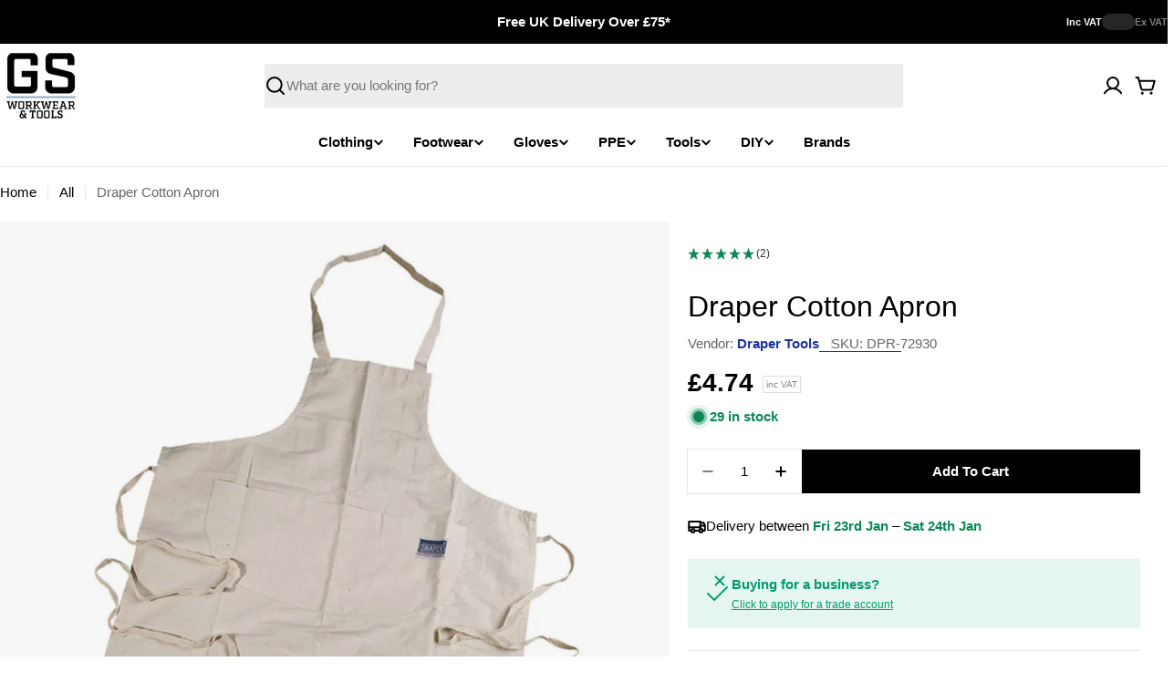

--- FILE ---
content_type: text/html; charset=utf-8
request_url: https://www.gsworkwear.com/products/draper-cotton-apron
body_size: 54052
content:

<!doctype html>
<html
  class="no-js"
  lang="en"
  
>
  <head>
    <meta charset="utf-8">
    <meta http-equiv="X-UA-Compatible" content="IE=edge">
    <meta name="viewport" content="width=device-width,initial-scale=1">
    <meta name="theme-color" content="">
    <link rel="canonical" href="https://www.gsworkwear.com/products/draper-cotton-apron">
    <link rel="preconnect" href="https://cdn.shopify.com" crossorigin><link rel="icon" type="image/png" href="//www.gsworkwear.com/cdn/shop/files/gs-workwear-tools-logo_1.png?crop=center&height=32&v=1711539618&width=32"><title>Draper Cotton Apron &ndash; GS Workwear</title>

    
      <meta name="description" content="Heavy duty cotton with neck loop, extra long waist ties and front pocket. Packed in polythene bag with display card.">
    


<meta property="og:site_name" content="GS Workwear">
<meta property="og:url" content="https://www.gsworkwear.com/products/draper-cotton-apron">
<meta property="og:title" content="Draper Cotton Apron">
<meta property="og:type" content="product">
<meta property="og:description" content="Heavy duty cotton with neck loop, extra long waist ties and front pocket. Packed in polythene bag with display card."><meta property="og:image" content="http://www.gsworkwear.com/cdn/shop/products/72930_CAPR.jpg?v=1571730859">
  <meta property="og:image:secure_url" content="https://www.gsworkwear.com/cdn/shop/products/72930_CAPR.jpg?v=1571730859">
  <meta property="og:image:width" content="800">
  <meta property="og:image:height" content="800"><meta property="og:price:amount" content="4.74">
  <meta property="og:price:currency" content="GBP"><meta name="twitter:card" content="summary_large_image">
<meta name="twitter:title" content="Draper Cotton Apron">
<meta name="twitter:description" content="Heavy duty cotton with neck loop, extra long waist ties and front pocket. Packed in polythene bag with display card.">

<style data-shopify>
  
  
  
  
  
  
  
  
  

  
    :root,
.color-scheme-1 {
      --color-background: 255,255,255;
      --color-secondary-background: 237,237,237;
      --color-primary: 196,48,28;
      --color-text-heading: 0,0,0;
      --color-foreground: 0,0,0;
      --color-subtext: 102,102,102;
      --color-subtext-alpha: 1.0;
      --color-border: 229,229,229;
      --color-border-alpha: 1.0;
      --color-button: 0,0,0;
      --color-button-text: 255,255,255;
      --color-secondary-button: 237,237,237;
      --color-secondary-button-border: 237,237,237;
      --color-secondary-button-text: 0,0,0;
      --color-button-before: ;
      --color-field: 237,237,237;
      --color-field-alpha: 1.0;
      --color-field-text: 0,0,0;
      --color-link: 0,0,0;
      --color-link-hover: 0,0,0;
      --color-product-price-sale: 196,48,28;
      --color-progress-bar: 13,135,86;
      --color-foreground-lighten-60: #666666;
      --color-foreground-lighten-40: #999999;
      --color-foreground-lighten-19: #cfcfcf;
--inputs-border-width: 0px;
        --inputs-search-border-width: 0px;}
    @media (min-width: 768px) {
      body .desktop-color-scheme-1 {
        --color-background: 255,255,255;
      --color-secondary-background: 237,237,237;
      --color-primary: 196,48,28;
      --color-text-heading: 0,0,0;
      --color-foreground: 0,0,0;
      --color-subtext: 102,102,102;
      --color-subtext-alpha: 1.0;
      --color-border: 229,229,229;
      --color-border-alpha: 1.0;
      --color-button: 0,0,0;
      --color-button-text: 255,255,255;
      --color-secondary-button: 237,237,237;
      --color-secondary-button-border: 237,237,237;
      --color-secondary-button-text: 0,0,0;
      --color-button-before: ;
      --color-field: 237,237,237;
      --color-field-alpha: 1.0;
      --color-field-text: 0,0,0;
      --color-link: 0,0,0;
      --color-link-hover: 0,0,0;
      --color-product-price-sale: 196,48,28;
      --color-progress-bar: 13,135,86;
      --color-foreground-lighten-60: #666666;
      --color-foreground-lighten-40: #999999;
      --color-foreground-lighten-19: #cfcfcf;
        color: rgb(var(--color-foreground));
        background-color: rgb(var(--color-background));
      }
    }
    @media (max-width: 767px) {
      body .mobile-color-scheme-1 {
        --color-background: 255,255,255;
      --color-secondary-background: 237,237,237;
      --color-primary: 196,48,28;
      --color-text-heading: 0,0,0;
      --color-foreground: 0,0,0;
      --color-subtext: 102,102,102;
      --color-subtext-alpha: 1.0;
      --color-border: 229,229,229;
      --color-border-alpha: 1.0;
      --color-button: 0,0,0;
      --color-button-text: 255,255,255;
      --color-secondary-button: 237,237,237;
      --color-secondary-button-border: 237,237,237;
      --color-secondary-button-text: 0,0,0;
      --color-button-before: ;
      --color-field: 237,237,237;
      --color-field-alpha: 1.0;
      --color-field-text: 0,0,0;
      --color-link: 0,0,0;
      --color-link-hover: 0,0,0;
      --color-product-price-sale: 196,48,28;
      --color-progress-bar: 13,135,86;
      --color-foreground-lighten-60: #666666;
      --color-foreground-lighten-40: #999999;
      --color-foreground-lighten-19: #cfcfcf;
        color: rgb(var(--color-foreground));
        background-color: rgb(var(--color-background));
      }
    }
  
    
.color-scheme-inverse {
      --color-background: 0,0,0;
      --color-secondary-background: 0,0,0;
      --color-primary: 196,48,28;
      --color-text-heading: 255,255,255;
      --color-foreground: 255,255,255;
      --color-subtext: 255,255,255;
      --color-subtext-alpha: 1.0;
      --color-border: 255,255,255;
      --color-border-alpha: 1.0;
      --color-button: 255,255,255;
      --color-button-text: 0,0,0;
      --color-secondary-button: 255,255,255;
      --color-secondary-button-border: 230,230,230;
      --color-secondary-button-text: 0,0,0;
      --color-button-before: ;
      --color-field: 255,255,255;
      --color-field-alpha: 1.0;
      --color-field-text: 0,0,0;
      --color-link: 255,255,255;
      --color-link-hover: 255,255,255;
      --color-product-price-sale: 196,48,28;
      --color-progress-bar: 13,135,86;
      --color-foreground-lighten-60: #999999;
      --color-foreground-lighten-40: #666666;
      --color-foreground-lighten-19: #303030;
--inputs-border-width: 0px;
        --inputs-search-border-width: 0px;}
    @media (min-width: 768px) {
      body .desktop-color-scheme-inverse {
        --color-background: 0,0,0;
      --color-secondary-background: 0,0,0;
      --color-primary: 196,48,28;
      --color-text-heading: 255,255,255;
      --color-foreground: 255,255,255;
      --color-subtext: 255,255,255;
      --color-subtext-alpha: 1.0;
      --color-border: 255,255,255;
      --color-border-alpha: 1.0;
      --color-button: 255,255,255;
      --color-button-text: 0,0,0;
      --color-secondary-button: 255,255,255;
      --color-secondary-button-border: 230,230,230;
      --color-secondary-button-text: 0,0,0;
      --color-button-before: ;
      --color-field: 255,255,255;
      --color-field-alpha: 1.0;
      --color-field-text: 0,0,0;
      --color-link: 255,255,255;
      --color-link-hover: 255,255,255;
      --color-product-price-sale: 196,48,28;
      --color-progress-bar: 13,135,86;
      --color-foreground-lighten-60: #999999;
      --color-foreground-lighten-40: #666666;
      --color-foreground-lighten-19: #303030;
        color: rgb(var(--color-foreground));
        background-color: rgb(var(--color-background));
      }
    }
    @media (max-width: 767px) {
      body .mobile-color-scheme-inverse {
        --color-background: 0,0,0;
      --color-secondary-background: 0,0,0;
      --color-primary: 196,48,28;
      --color-text-heading: 255,255,255;
      --color-foreground: 255,255,255;
      --color-subtext: 255,255,255;
      --color-subtext-alpha: 1.0;
      --color-border: 255,255,255;
      --color-border-alpha: 1.0;
      --color-button: 255,255,255;
      --color-button-text: 0,0,0;
      --color-secondary-button: 255,255,255;
      --color-secondary-button-border: 230,230,230;
      --color-secondary-button-text: 0,0,0;
      --color-button-before: ;
      --color-field: 255,255,255;
      --color-field-alpha: 1.0;
      --color-field-text: 0,0,0;
      --color-link: 255,255,255;
      --color-link-hover: 255,255,255;
      --color-product-price-sale: 196,48,28;
      --color-progress-bar: 13,135,86;
      --color-foreground-lighten-60: #999999;
      --color-foreground-lighten-40: #666666;
      --color-foreground-lighten-19: #303030;
        color: rgb(var(--color-foreground));
        background-color: rgb(var(--color-background));
      }
    }
  
    
.color-scheme-info {
      --color-background: 240,242,255;
      --color-secondary-background: 247,247,247;
      --color-primary: 196,48,28;
      --color-text-heading: 0,0,0;
      --color-foreground: 0,0,0;
      --color-subtext: 102,102,102;
      --color-subtext-alpha: 1.0;
      --color-border: 229,229,229;
      --color-border-alpha: 1.0;
      --color-button: 0,0,0;
      --color-button-text: 255,255,255;
      --color-secondary-button: 237,237,237;
      --color-secondary-button-border: 237,237,237;
      --color-secondary-button-text: 0,0,0;
      --color-button-before: ;
      --color-field: 245,245,245;
      --color-field-alpha: 1.0;
      --color-field-text: 0,0,0;
      --color-link: 0,0,0;
      --color-link-hover: 0,0,0;
      --color-product-price-sale: 196,48,28;
      --color-progress-bar: 13,135,86;
      --color-foreground-lighten-60: #606166;
      --color-foreground-lighten-40: #909199;
      --color-foreground-lighten-19: #c2c4cf;
--inputs-border-width: 0px;
        --inputs-search-border-width: 0px;}
    @media (min-width: 768px) {
      body .desktop-color-scheme-info {
        --color-background: 240,242,255;
      --color-secondary-background: 247,247,247;
      --color-primary: 196,48,28;
      --color-text-heading: 0,0,0;
      --color-foreground: 0,0,0;
      --color-subtext: 102,102,102;
      --color-subtext-alpha: 1.0;
      --color-border: 229,229,229;
      --color-border-alpha: 1.0;
      --color-button: 0,0,0;
      --color-button-text: 255,255,255;
      --color-secondary-button: 237,237,237;
      --color-secondary-button-border: 237,237,237;
      --color-secondary-button-text: 0,0,0;
      --color-button-before: ;
      --color-field: 245,245,245;
      --color-field-alpha: 1.0;
      --color-field-text: 0,0,0;
      --color-link: 0,0,0;
      --color-link-hover: 0,0,0;
      --color-product-price-sale: 196,48,28;
      --color-progress-bar: 13,135,86;
      --color-foreground-lighten-60: #606166;
      --color-foreground-lighten-40: #909199;
      --color-foreground-lighten-19: #c2c4cf;
        color: rgb(var(--color-foreground));
        background-color: rgb(var(--color-background));
      }
    }
    @media (max-width: 767px) {
      body .mobile-color-scheme-info {
        --color-background: 240,242,255;
      --color-secondary-background: 247,247,247;
      --color-primary: 196,48,28;
      --color-text-heading: 0,0,0;
      --color-foreground: 0,0,0;
      --color-subtext: 102,102,102;
      --color-subtext-alpha: 1.0;
      --color-border: 229,229,229;
      --color-border-alpha: 1.0;
      --color-button: 0,0,0;
      --color-button-text: 255,255,255;
      --color-secondary-button: 237,237,237;
      --color-secondary-button-border: 237,237,237;
      --color-secondary-button-text: 0,0,0;
      --color-button-before: ;
      --color-field: 245,245,245;
      --color-field-alpha: 1.0;
      --color-field-text: 0,0,0;
      --color-link: 0,0,0;
      --color-link-hover: 0,0,0;
      --color-product-price-sale: 196,48,28;
      --color-progress-bar: 13,135,86;
      --color-foreground-lighten-60: #606166;
      --color-foreground-lighten-40: #909199;
      --color-foreground-lighten-19: #c2c4cf;
        color: rgb(var(--color-foreground));
        background-color: rgb(var(--color-background));
      }
    }
  
    
.color-scheme-2 {
      --color-background: 29,52,154;
      --color-secondary-background: 245,245,245;
      --color-primary: 196,48,28;
      --color-text-heading: 255,255,255;
      --color-foreground: 255,255,255;
      --color-subtext: 255,255,255;
      --color-subtext-alpha: 1.0;
      --color-border: 229,229,229;
      --color-border-alpha: 1.0;
      --color-button: 255,255,255;
      --color-button-text: 0,0,0;
      --color-secondary-button: 255,255,255;
      --color-secondary-button-border: 255,255,255;
      --color-secondary-button-text: 0,0,0;
      --color-button-before: ;
      --color-field: 245,245,245;
      --color-field-alpha: 1.0;
      --color-field-text: 0,0,0;
      --color-link: 255,255,255;
      --color-link-hover: 255,255,255;
      --color-product-price-sale: 196,48,28;
      --color-progress-bar: 13,135,86;
      --color-foreground-lighten-60: #a5aed7;
      --color-foreground-lighten-40: #7785c2;
      --color-foreground-lighten-19: #485bad;
--inputs-border-width: 0px;
        --inputs-search-border-width: 0px;}
    @media (min-width: 768px) {
      body .desktop-color-scheme-2 {
        --color-background: 29,52,154;
      --color-secondary-background: 245,245,245;
      --color-primary: 196,48,28;
      --color-text-heading: 255,255,255;
      --color-foreground: 255,255,255;
      --color-subtext: 255,255,255;
      --color-subtext-alpha: 1.0;
      --color-border: 229,229,229;
      --color-border-alpha: 1.0;
      --color-button: 255,255,255;
      --color-button-text: 0,0,0;
      --color-secondary-button: 255,255,255;
      --color-secondary-button-border: 255,255,255;
      --color-secondary-button-text: 0,0,0;
      --color-button-before: ;
      --color-field: 245,245,245;
      --color-field-alpha: 1.0;
      --color-field-text: 0,0,0;
      --color-link: 255,255,255;
      --color-link-hover: 255,255,255;
      --color-product-price-sale: 196,48,28;
      --color-progress-bar: 13,135,86;
      --color-foreground-lighten-60: #a5aed7;
      --color-foreground-lighten-40: #7785c2;
      --color-foreground-lighten-19: #485bad;
        color: rgb(var(--color-foreground));
        background-color: rgb(var(--color-background));
      }
    }
    @media (max-width: 767px) {
      body .mobile-color-scheme-2 {
        --color-background: 29,52,154;
      --color-secondary-background: 245,245,245;
      --color-primary: 196,48,28;
      --color-text-heading: 255,255,255;
      --color-foreground: 255,255,255;
      --color-subtext: 255,255,255;
      --color-subtext-alpha: 1.0;
      --color-border: 229,229,229;
      --color-border-alpha: 1.0;
      --color-button: 255,255,255;
      --color-button-text: 0,0,0;
      --color-secondary-button: 255,255,255;
      --color-secondary-button-border: 255,255,255;
      --color-secondary-button-text: 0,0,0;
      --color-button-before: ;
      --color-field: 245,245,245;
      --color-field-alpha: 1.0;
      --color-field-text: 0,0,0;
      --color-link: 255,255,255;
      --color-link-hover: 255,255,255;
      --color-product-price-sale: 196,48,28;
      --color-progress-bar: 13,135,86;
      --color-foreground-lighten-60: #a5aed7;
      --color-foreground-lighten-40: #7785c2;
      --color-foreground-lighten-19: #485bad;
        color: rgb(var(--color-foreground));
        background-color: rgb(var(--color-background));
      }
    }
  
    
.color-scheme-3 {
      --color-background: 244,246,145;
      --color-secondary-background: 247,247,247;
      --color-primary: 196,48,28;
      --color-text-heading: 0,0,0;
      --color-foreground: 0,0,0;
      --color-subtext: 102,102,102;
      --color-subtext-alpha: 1.0;
      --color-border: 247,247,247;
      --color-border-alpha: 1.0;
      --color-button: 0,0,0;
      --color-button-text: 255,255,255;
      --color-secondary-button: 244,246,145;
      --color-secondary-button-border: 0,0,0;
      --color-secondary-button-text: 0,0,0;
      --color-button-before: ;
      --color-field: 255,255,255;
      --color-field-alpha: 1.0;
      --color-field-text: 0,0,0;
      --color-link: 0,0,0;
      --color-link-hover: 0,0,0;
      --color-product-price-sale: 196,48,28;
      --color-progress-bar: 13,135,86;
      --color-foreground-lighten-60: #62623a;
      --color-foreground-lighten-40: #929457;
      --color-foreground-lighten-19: #c6c775;
--inputs-border-width: 0px;
        --inputs-search-border-width: 0px;}
    @media (min-width: 768px) {
      body .desktop-color-scheme-3 {
        --color-background: 244,246,145;
      --color-secondary-background: 247,247,247;
      --color-primary: 196,48,28;
      --color-text-heading: 0,0,0;
      --color-foreground: 0,0,0;
      --color-subtext: 102,102,102;
      --color-subtext-alpha: 1.0;
      --color-border: 247,247,247;
      --color-border-alpha: 1.0;
      --color-button: 0,0,0;
      --color-button-text: 255,255,255;
      --color-secondary-button: 244,246,145;
      --color-secondary-button-border: 0,0,0;
      --color-secondary-button-text: 0,0,0;
      --color-button-before: ;
      --color-field: 255,255,255;
      --color-field-alpha: 1.0;
      --color-field-text: 0,0,0;
      --color-link: 0,0,0;
      --color-link-hover: 0,0,0;
      --color-product-price-sale: 196,48,28;
      --color-progress-bar: 13,135,86;
      --color-foreground-lighten-60: #62623a;
      --color-foreground-lighten-40: #929457;
      --color-foreground-lighten-19: #c6c775;
        color: rgb(var(--color-foreground));
        background-color: rgb(var(--color-background));
      }
    }
    @media (max-width: 767px) {
      body .mobile-color-scheme-3 {
        --color-background: 244,246,145;
      --color-secondary-background: 247,247,247;
      --color-primary: 196,48,28;
      --color-text-heading: 0,0,0;
      --color-foreground: 0,0,0;
      --color-subtext: 102,102,102;
      --color-subtext-alpha: 1.0;
      --color-border: 247,247,247;
      --color-border-alpha: 1.0;
      --color-button: 0,0,0;
      --color-button-text: 255,255,255;
      --color-secondary-button: 244,246,145;
      --color-secondary-button-border: 0,0,0;
      --color-secondary-button-text: 0,0,0;
      --color-button-before: ;
      --color-field: 255,255,255;
      --color-field-alpha: 1.0;
      --color-field-text: 0,0,0;
      --color-link: 0,0,0;
      --color-link-hover: 0,0,0;
      --color-product-price-sale: 196,48,28;
      --color-progress-bar: 13,135,86;
      --color-foreground-lighten-60: #62623a;
      --color-foreground-lighten-40: #929457;
      --color-foreground-lighten-19: #c6c775;
        color: rgb(var(--color-foreground));
        background-color: rgb(var(--color-background));
      }
    }
  
    
.color-scheme-4 {
      --color-background: 245,226,226;
      --color-secondary-background: 247,247,247;
      --color-primary: 196,48,28;
      --color-text-heading: 0,0,0;
      --color-foreground: 0,0,0;
      --color-subtext: 102,102,102;
      --color-subtext-alpha: 1.0;
      --color-border: 230,230,230;
      --color-border-alpha: 1.0;
      --color-button: 0,0,0;
      --color-button-text: 255,255,255;
      --color-secondary-button: 233,233,233;
      --color-secondary-button-border: 233,233,233;
      --color-secondary-button-text: 0,0,0;
      --color-button-before: ;
      --color-field: 245,245,245;
      --color-field-alpha: 1.0;
      --color-field-text: 0,0,0;
      --color-link: 0,0,0;
      --color-link-hover: 0,0,0;
      --color-product-price-sale: 196,48,28;
      --color-progress-bar: 13,135,86;
      --color-foreground-lighten-60: #625a5a;
      --color-foreground-lighten-40: #938888;
      --color-foreground-lighten-19: #c6b7b7;
--inputs-border-width: 0px;
        --inputs-search-border-width: 0px;}
    @media (min-width: 768px) {
      body .desktop-color-scheme-4 {
        --color-background: 245,226,226;
      --color-secondary-background: 247,247,247;
      --color-primary: 196,48,28;
      --color-text-heading: 0,0,0;
      --color-foreground: 0,0,0;
      --color-subtext: 102,102,102;
      --color-subtext-alpha: 1.0;
      --color-border: 230,230,230;
      --color-border-alpha: 1.0;
      --color-button: 0,0,0;
      --color-button-text: 255,255,255;
      --color-secondary-button: 233,233,233;
      --color-secondary-button-border: 233,233,233;
      --color-secondary-button-text: 0,0,0;
      --color-button-before: ;
      --color-field: 245,245,245;
      --color-field-alpha: 1.0;
      --color-field-text: 0,0,0;
      --color-link: 0,0,0;
      --color-link-hover: 0,0,0;
      --color-product-price-sale: 196,48,28;
      --color-progress-bar: 13,135,86;
      --color-foreground-lighten-60: #625a5a;
      --color-foreground-lighten-40: #938888;
      --color-foreground-lighten-19: #c6b7b7;
        color: rgb(var(--color-foreground));
        background-color: rgb(var(--color-background));
      }
    }
    @media (max-width: 767px) {
      body .mobile-color-scheme-4 {
        --color-background: 245,226,226;
      --color-secondary-background: 247,247,247;
      --color-primary: 196,48,28;
      --color-text-heading: 0,0,0;
      --color-foreground: 0,0,0;
      --color-subtext: 102,102,102;
      --color-subtext-alpha: 1.0;
      --color-border: 230,230,230;
      --color-border-alpha: 1.0;
      --color-button: 0,0,0;
      --color-button-text: 255,255,255;
      --color-secondary-button: 233,233,233;
      --color-secondary-button-border: 233,233,233;
      --color-secondary-button-text: 0,0,0;
      --color-button-before: ;
      --color-field: 245,245,245;
      --color-field-alpha: 1.0;
      --color-field-text: 0,0,0;
      --color-link: 0,0,0;
      --color-link-hover: 0,0,0;
      --color-product-price-sale: 196,48,28;
      --color-progress-bar: 13,135,86;
      --color-foreground-lighten-60: #625a5a;
      --color-foreground-lighten-40: #938888;
      --color-foreground-lighten-19: #c6b7b7;
        color: rgb(var(--color-foreground));
        background-color: rgb(var(--color-background));
      }
    }
  
    
.color-scheme-6 {
      --color-background: 224,239,228;
      --color-secondary-background: 243,238,234;
      --color-primary: 196,48,28;
      --color-text-heading: 0,0,0;
      --color-foreground: 0,0,0;
      --color-subtext: 102,102,102;
      --color-subtext-alpha: 1.0;
      --color-border: 198,191,177;
      --color-border-alpha: 1.0;
      --color-button: 0,0,0;
      --color-button-text: 255,255,255;
      --color-secondary-button: 255,255,255;
      --color-secondary-button-border: 230,230,230;
      --color-secondary-button-text: 0,0,0;
      --color-button-before: ;
      --color-field: 255,255,255;
      --color-field-alpha: 1.0;
      --color-field-text: 0,0,0;
      --color-link: 0,0,0;
      --color-link-hover: 0,0,0;
      --color-product-price-sale: 196,48,28;
      --color-progress-bar: 13,135,86;
      --color-foreground-lighten-60: #5a605b;
      --color-foreground-lighten-40: #868f89;
      --color-foreground-lighten-19: #b5c2b9;
--inputs-border-width: 0px;
        --inputs-search-border-width: 0px;}
    @media (min-width: 768px) {
      body .desktop-color-scheme-6 {
        --color-background: 224,239,228;
      --color-secondary-background: 243,238,234;
      --color-primary: 196,48,28;
      --color-text-heading: 0,0,0;
      --color-foreground: 0,0,0;
      --color-subtext: 102,102,102;
      --color-subtext-alpha: 1.0;
      --color-border: 198,191,177;
      --color-border-alpha: 1.0;
      --color-button: 0,0,0;
      --color-button-text: 255,255,255;
      --color-secondary-button: 255,255,255;
      --color-secondary-button-border: 230,230,230;
      --color-secondary-button-text: 0,0,0;
      --color-button-before: ;
      --color-field: 255,255,255;
      --color-field-alpha: 1.0;
      --color-field-text: 0,0,0;
      --color-link: 0,0,0;
      --color-link-hover: 0,0,0;
      --color-product-price-sale: 196,48,28;
      --color-progress-bar: 13,135,86;
      --color-foreground-lighten-60: #5a605b;
      --color-foreground-lighten-40: #868f89;
      --color-foreground-lighten-19: #b5c2b9;
        color: rgb(var(--color-foreground));
        background-color: rgb(var(--color-background));
      }
    }
    @media (max-width: 767px) {
      body .mobile-color-scheme-6 {
        --color-background: 224,239,228;
      --color-secondary-background: 243,238,234;
      --color-primary: 196,48,28;
      --color-text-heading: 0,0,0;
      --color-foreground: 0,0,0;
      --color-subtext: 102,102,102;
      --color-subtext-alpha: 1.0;
      --color-border: 198,191,177;
      --color-border-alpha: 1.0;
      --color-button: 0,0,0;
      --color-button-text: 255,255,255;
      --color-secondary-button: 255,255,255;
      --color-secondary-button-border: 230,230,230;
      --color-secondary-button-text: 0,0,0;
      --color-button-before: ;
      --color-field: 255,255,255;
      --color-field-alpha: 1.0;
      --color-field-text: 0,0,0;
      --color-link: 0,0,0;
      --color-link-hover: 0,0,0;
      --color-product-price-sale: 196,48,28;
      --color-progress-bar: 13,135,86;
      --color-foreground-lighten-60: #5a605b;
      --color-foreground-lighten-40: #868f89;
      --color-foreground-lighten-19: #b5c2b9;
        color: rgb(var(--color-foreground));
        background-color: rgb(var(--color-background));
      }
    }
  
    
.color-scheme-7 {
      --color-background: 219,225,255;
      --color-secondary-background: 233,233,233;
      --color-primary: 196,48,28;
      --color-text-heading: 0,0,0;
      --color-foreground: 0,0,0;
      --color-subtext: 102,102,102;
      --color-subtext-alpha: 1.0;
      --color-border: 230,230,230;
      --color-border-alpha: 1.0;
      --color-button: 0,0,0;
      --color-button-text: 255,255,255;
      --color-secondary-button: 233,233,233;
      --color-secondary-button-border: 233,233,233;
      --color-secondary-button-text: 0,0,0;
      --color-button-before: ;
      --color-field: 245,245,245;
      --color-field-alpha: 1.0;
      --color-field-text: 0,0,0;
      --color-link: 0,0,0;
      --color-link-hover: 0,0,0;
      --color-product-price-sale: 196,48,28;
      --color-progress-bar: 13,135,86;
      --color-foreground-lighten-60: #585a66;
      --color-foreground-lighten-40: #838799;
      --color-foreground-lighten-19: #b1b6cf;
--inputs-border-width: 0px;
        --inputs-search-border-width: 0px;}
    @media (min-width: 768px) {
      body .desktop-color-scheme-7 {
        --color-background: 219,225,255;
      --color-secondary-background: 233,233,233;
      --color-primary: 196,48,28;
      --color-text-heading: 0,0,0;
      --color-foreground: 0,0,0;
      --color-subtext: 102,102,102;
      --color-subtext-alpha: 1.0;
      --color-border: 230,230,230;
      --color-border-alpha: 1.0;
      --color-button: 0,0,0;
      --color-button-text: 255,255,255;
      --color-secondary-button: 233,233,233;
      --color-secondary-button-border: 233,233,233;
      --color-secondary-button-text: 0,0,0;
      --color-button-before: ;
      --color-field: 245,245,245;
      --color-field-alpha: 1.0;
      --color-field-text: 0,0,0;
      --color-link: 0,0,0;
      --color-link-hover: 0,0,0;
      --color-product-price-sale: 196,48,28;
      --color-progress-bar: 13,135,86;
      --color-foreground-lighten-60: #585a66;
      --color-foreground-lighten-40: #838799;
      --color-foreground-lighten-19: #b1b6cf;
        color: rgb(var(--color-foreground));
        background-color: rgb(var(--color-background));
      }
    }
    @media (max-width: 767px) {
      body .mobile-color-scheme-7 {
        --color-background: 219,225,255;
      --color-secondary-background: 233,233,233;
      --color-primary: 196,48,28;
      --color-text-heading: 0,0,0;
      --color-foreground: 0,0,0;
      --color-subtext: 102,102,102;
      --color-subtext-alpha: 1.0;
      --color-border: 230,230,230;
      --color-border-alpha: 1.0;
      --color-button: 0,0,0;
      --color-button-text: 255,255,255;
      --color-secondary-button: 233,233,233;
      --color-secondary-button-border: 233,233,233;
      --color-secondary-button-text: 0,0,0;
      --color-button-before: ;
      --color-field: 245,245,245;
      --color-field-alpha: 1.0;
      --color-field-text: 0,0,0;
      --color-link: 0,0,0;
      --color-link-hover: 0,0,0;
      --color-product-price-sale: 196,48,28;
      --color-progress-bar: 13,135,86;
      --color-foreground-lighten-60: #585a66;
      --color-foreground-lighten-40: #838799;
      --color-foreground-lighten-19: #b1b6cf;
        color: rgb(var(--color-foreground));
        background-color: rgb(var(--color-background));
      }
    }
  
    
.color-scheme-8 {
      --color-background: 196,48,28;
      --color-secondary-background: 247,247,247;
      --color-primary: 196,48,28;
      --color-text-heading: 255,255,255;
      --color-foreground: 255,255,255;
      --color-subtext: 255,255,255;
      --color-subtext-alpha: 1.0;
      --color-border: 230,230,230;
      --color-border-alpha: 1.0;
      --color-button: 255,255,255;
      --color-button-text: 0,0,0;
      --color-secondary-button: 196,48,28;
      --color-secondary-button-border: 255,255,255;
      --color-secondary-button-text: 255,255,255;
      --color-button-before: ;
      --color-field: 245,245,245;
      --color-field-alpha: 1.0;
      --color-field-text: 0,0,0;
      --color-link: 255,255,255;
      --color-link-hover: 255,255,255;
      --color-product-price-sale: 196,48,28;
      --color-progress-bar: 13,135,86;
      --color-foreground-lighten-60: #e7aca4;
      --color-foreground-lighten-40: #dc8377;
      --color-foreground-lighten-19: #cf5747;
--inputs-border-width: 0px;
        --inputs-search-border-width: 0px;}
    @media (min-width: 768px) {
      body .desktop-color-scheme-8 {
        --color-background: 196,48,28;
      --color-secondary-background: 247,247,247;
      --color-primary: 196,48,28;
      --color-text-heading: 255,255,255;
      --color-foreground: 255,255,255;
      --color-subtext: 255,255,255;
      --color-subtext-alpha: 1.0;
      --color-border: 230,230,230;
      --color-border-alpha: 1.0;
      --color-button: 255,255,255;
      --color-button-text: 0,0,0;
      --color-secondary-button: 196,48,28;
      --color-secondary-button-border: 255,255,255;
      --color-secondary-button-text: 255,255,255;
      --color-button-before: ;
      --color-field: 245,245,245;
      --color-field-alpha: 1.0;
      --color-field-text: 0,0,0;
      --color-link: 255,255,255;
      --color-link-hover: 255,255,255;
      --color-product-price-sale: 196,48,28;
      --color-progress-bar: 13,135,86;
      --color-foreground-lighten-60: #e7aca4;
      --color-foreground-lighten-40: #dc8377;
      --color-foreground-lighten-19: #cf5747;
        color: rgb(var(--color-foreground));
        background-color: rgb(var(--color-background));
      }
    }
    @media (max-width: 767px) {
      body .mobile-color-scheme-8 {
        --color-background: 196,48,28;
      --color-secondary-background: 247,247,247;
      --color-primary: 196,48,28;
      --color-text-heading: 255,255,255;
      --color-foreground: 255,255,255;
      --color-subtext: 255,255,255;
      --color-subtext-alpha: 1.0;
      --color-border: 230,230,230;
      --color-border-alpha: 1.0;
      --color-button: 255,255,255;
      --color-button-text: 0,0,0;
      --color-secondary-button: 196,48,28;
      --color-secondary-button-border: 255,255,255;
      --color-secondary-button-text: 255,255,255;
      --color-button-before: ;
      --color-field: 245,245,245;
      --color-field-alpha: 1.0;
      --color-field-text: 0,0,0;
      --color-link: 255,255,255;
      --color-link-hover: 255,255,255;
      --color-product-price-sale: 196,48,28;
      --color-progress-bar: 13,135,86;
      --color-foreground-lighten-60: #e7aca4;
      --color-foreground-lighten-40: #dc8377;
      --color-foreground-lighten-19: #cf5747;
        color: rgb(var(--color-foreground));
        background-color: rgb(var(--color-background));
      }
    }
  
    
.color-scheme-9 {
      --color-background: 255,255,255;
      --color-secondary-background: 237,237,237;
      --color-primary: 196,48,28;
      --color-text-heading: 0,0,0;
      --color-foreground: 0,0,0;
      --color-subtext: 102,102,102;
      --color-subtext-alpha: 1.0;
      --color-border: 229,229,229;
      --color-border-alpha: 1.0;
      --color-button: 244,246,145;
      --color-button-text: 0,0,0;
      --color-secondary-button: 237,237,237;
      --color-secondary-button-border: 237,237,237;
      --color-secondary-button-text: 0,0,0;
      --color-button-before: ;
      --color-field: 237,237,237;
      --color-field-alpha: 1.0;
      --color-field-text: 0,0,0;
      --color-link: 0,0,0;
      --color-link-hover: 0,0,0;
      --color-product-price-sale: 196,48,28;
      --color-progress-bar: 13,135,86;
      --color-foreground-lighten-60: #666666;
      --color-foreground-lighten-40: #999999;
      --color-foreground-lighten-19: #cfcfcf;
--inputs-border-width: 0px;
        --inputs-search-border-width: 0px;}
    @media (min-width: 768px) {
      body .desktop-color-scheme-9 {
        --color-background: 255,255,255;
      --color-secondary-background: 237,237,237;
      --color-primary: 196,48,28;
      --color-text-heading: 0,0,0;
      --color-foreground: 0,0,0;
      --color-subtext: 102,102,102;
      --color-subtext-alpha: 1.0;
      --color-border: 229,229,229;
      --color-border-alpha: 1.0;
      --color-button: 244,246,145;
      --color-button-text: 0,0,0;
      --color-secondary-button: 237,237,237;
      --color-secondary-button-border: 237,237,237;
      --color-secondary-button-text: 0,0,0;
      --color-button-before: ;
      --color-field: 237,237,237;
      --color-field-alpha: 1.0;
      --color-field-text: 0,0,0;
      --color-link: 0,0,0;
      --color-link-hover: 0,0,0;
      --color-product-price-sale: 196,48,28;
      --color-progress-bar: 13,135,86;
      --color-foreground-lighten-60: #666666;
      --color-foreground-lighten-40: #999999;
      --color-foreground-lighten-19: #cfcfcf;
        color: rgb(var(--color-foreground));
        background-color: rgb(var(--color-background));
      }
    }
    @media (max-width: 767px) {
      body .mobile-color-scheme-9 {
        --color-background: 255,255,255;
      --color-secondary-background: 237,237,237;
      --color-primary: 196,48,28;
      --color-text-heading: 0,0,0;
      --color-foreground: 0,0,0;
      --color-subtext: 102,102,102;
      --color-subtext-alpha: 1.0;
      --color-border: 229,229,229;
      --color-border-alpha: 1.0;
      --color-button: 244,246,145;
      --color-button-text: 0,0,0;
      --color-secondary-button: 237,237,237;
      --color-secondary-button-border: 237,237,237;
      --color-secondary-button-text: 0,0,0;
      --color-button-before: ;
      --color-field: 237,237,237;
      --color-field-alpha: 1.0;
      --color-field-text: 0,0,0;
      --color-link: 0,0,0;
      --color-link-hover: 0,0,0;
      --color-product-price-sale: 196,48,28;
      --color-progress-bar: 13,135,86;
      --color-foreground-lighten-60: #666666;
      --color-foreground-lighten-40: #999999;
      --color-foreground-lighten-19: #cfcfcf;
        color: rgb(var(--color-foreground));
        background-color: rgb(var(--color-background));
      }
    }
  
    
.color-scheme-10 {
      --color-background: 246,246,246;
      --color-secondary-background: 237,237,237;
      --color-primary: 196,48,28;
      --color-text-heading: 0,0,0;
      --color-foreground: 0,0,0;
      --color-subtext: 102,102,102;
      --color-subtext-alpha: 1.0;
      --color-border: 229,229,229;
      --color-border-alpha: 1.0;
      --color-button: 0,0,0;
      --color-button-text: 255,255,255;
      --color-secondary-button: 237,237,237;
      --color-secondary-button-border: 237,237,237;
      --color-secondary-button-text: 0,0,0;
      --color-button-before: ;
      --color-field: 237,237,237;
      --color-field-alpha: 1.0;
      --color-field-text: 0,0,0;
      --color-link: 0,0,0;
      --color-link-hover: 0,0,0;
      --color-product-price-sale: 196,48,28;
      --color-progress-bar: 13,135,86;
      --color-foreground-lighten-60: #626262;
      --color-foreground-lighten-40: #949494;
      --color-foreground-lighten-19: #c7c7c7;
--inputs-border-width: 0px;
        --inputs-search-border-width: 0px;}
    @media (min-width: 768px) {
      body .desktop-color-scheme-10 {
        --color-background: 246,246,246;
      --color-secondary-background: 237,237,237;
      --color-primary: 196,48,28;
      --color-text-heading: 0,0,0;
      --color-foreground: 0,0,0;
      --color-subtext: 102,102,102;
      --color-subtext-alpha: 1.0;
      --color-border: 229,229,229;
      --color-border-alpha: 1.0;
      --color-button: 0,0,0;
      --color-button-text: 255,255,255;
      --color-secondary-button: 237,237,237;
      --color-secondary-button-border: 237,237,237;
      --color-secondary-button-text: 0,0,0;
      --color-button-before: ;
      --color-field: 237,237,237;
      --color-field-alpha: 1.0;
      --color-field-text: 0,0,0;
      --color-link: 0,0,0;
      --color-link-hover: 0,0,0;
      --color-product-price-sale: 196,48,28;
      --color-progress-bar: 13,135,86;
      --color-foreground-lighten-60: #626262;
      --color-foreground-lighten-40: #949494;
      --color-foreground-lighten-19: #c7c7c7;
        color: rgb(var(--color-foreground));
        background-color: rgb(var(--color-background));
      }
    }
    @media (max-width: 767px) {
      body .mobile-color-scheme-10 {
        --color-background: 246,246,246;
      --color-secondary-background: 237,237,237;
      --color-primary: 196,48,28;
      --color-text-heading: 0,0,0;
      --color-foreground: 0,0,0;
      --color-subtext: 102,102,102;
      --color-subtext-alpha: 1.0;
      --color-border: 229,229,229;
      --color-border-alpha: 1.0;
      --color-button: 0,0,0;
      --color-button-text: 255,255,255;
      --color-secondary-button: 237,237,237;
      --color-secondary-button-border: 237,237,237;
      --color-secondary-button-text: 0,0,0;
      --color-button-before: ;
      --color-field: 237,237,237;
      --color-field-alpha: 1.0;
      --color-field-text: 0,0,0;
      --color-link: 0,0,0;
      --color-link-hover: 0,0,0;
      --color-product-price-sale: 196,48,28;
      --color-progress-bar: 13,135,86;
      --color-foreground-lighten-60: #626262;
      --color-foreground-lighten-40: #949494;
      --color-foreground-lighten-19: #c7c7c7;
        color: rgb(var(--color-foreground));
        background-color: rgb(var(--color-background));
      }
    }
  
    
.color-scheme-11 {
      --color-background: 246,246,246;
      --color-secondary-background: 237,237,237;
      --color-primary: 196,48,28;
      --color-text-heading: 7,40,53;
      --color-foreground: 7,40,53;
      --color-subtext: 81,105,113;
      --color-subtext-alpha: 1.0;
      --color-border: 81,105,113;
      --color-border-alpha: 1.0;
      --color-button: 7,40,53;
      --color-button-text: 255,255,255;
      --color-secondary-button: 237,237,237;
      --color-secondary-button-border: 237,237,237;
      --color-secondary-button-text: 7,40,53;
      --color-button-before: ;
      --color-field: 255,255,255;
      --color-field-alpha: 1.0;
      --color-field-text: 7,40,53;
      --color-link: 7,40,53;
      --color-link-hover: 7,40,53;
      --color-product-price-sale: 196,48,28;
      --color-progress-bar: 13,135,86;
      --color-foreground-lighten-60: #677a82;
      --color-foreground-lighten-40: #96a4a9;
      --color-foreground-lighten-19: #c9cfd1;
--inputs-border-width: 0px;
        --inputs-search-border-width: 0px;}
    @media (min-width: 768px) {
      body .desktop-color-scheme-11 {
        --color-background: 246,246,246;
      --color-secondary-background: 237,237,237;
      --color-primary: 196,48,28;
      --color-text-heading: 7,40,53;
      --color-foreground: 7,40,53;
      --color-subtext: 81,105,113;
      --color-subtext-alpha: 1.0;
      --color-border: 81,105,113;
      --color-border-alpha: 1.0;
      --color-button: 7,40,53;
      --color-button-text: 255,255,255;
      --color-secondary-button: 237,237,237;
      --color-secondary-button-border: 237,237,237;
      --color-secondary-button-text: 7,40,53;
      --color-button-before: ;
      --color-field: 255,255,255;
      --color-field-alpha: 1.0;
      --color-field-text: 7,40,53;
      --color-link: 7,40,53;
      --color-link-hover: 7,40,53;
      --color-product-price-sale: 196,48,28;
      --color-progress-bar: 13,135,86;
      --color-foreground-lighten-60: #677a82;
      --color-foreground-lighten-40: #96a4a9;
      --color-foreground-lighten-19: #c9cfd1;
        color: rgb(var(--color-foreground));
        background-color: rgb(var(--color-background));
      }
    }
    @media (max-width: 767px) {
      body .mobile-color-scheme-11 {
        --color-background: 246,246,246;
      --color-secondary-background: 237,237,237;
      --color-primary: 196,48,28;
      --color-text-heading: 7,40,53;
      --color-foreground: 7,40,53;
      --color-subtext: 81,105,113;
      --color-subtext-alpha: 1.0;
      --color-border: 81,105,113;
      --color-border-alpha: 1.0;
      --color-button: 7,40,53;
      --color-button-text: 255,255,255;
      --color-secondary-button: 237,237,237;
      --color-secondary-button-border: 237,237,237;
      --color-secondary-button-text: 7,40,53;
      --color-button-before: ;
      --color-field: 255,255,255;
      --color-field-alpha: 1.0;
      --color-field-text: 7,40,53;
      --color-link: 7,40,53;
      --color-link-hover: 7,40,53;
      --color-product-price-sale: 196,48,28;
      --color-progress-bar: 13,135,86;
      --color-foreground-lighten-60: #677a82;
      --color-foreground-lighten-40: #96a4a9;
      --color-foreground-lighten-19: #c9cfd1;
        color: rgb(var(--color-foreground));
        background-color: rgb(var(--color-background));
      }
    }
  
    
.color-scheme-12 {
      --color-background: 255,255,255;
      --color-secondary-background: 237,237,237;
      --color-primary: 196,48,28;
      --color-text-heading: 7,40,53;
      --color-foreground: 7,40,53;
      --color-subtext: 81,105,113;
      --color-subtext-alpha: 1.0;
      --color-border: 81,105,113;
      --color-border-alpha: 1.0;
      --color-button: 196,48,28;
      --color-button-text: 255,255,255;
      --color-secondary-button: 237,237,237;
      --color-secondary-button-border: 237,237,237;
      --color-secondary-button-text: 7,40,53;
      --color-button-before: ;
      --color-field: 255,255,255;
      --color-field-alpha: 1.0;
      --color-field-text: 7,40,53;
      --color-link: 7,40,53;
      --color-link-hover: 7,40,53;
      --color-product-price-sale: 196,48,28;
      --color-progress-bar: 13,135,86;
      --color-foreground-lighten-60: #6a7e86;
      --color-foreground-lighten-40: #9ca9ae;
      --color-foreground-lighten-19: #d0d6d9;
--inputs-border-width: 1px;
        --inputs-search-border-width: 2px;}
    @media (min-width: 768px) {
      body .desktop-color-scheme-12 {
        --color-background: 255,255,255;
      --color-secondary-background: 237,237,237;
      --color-primary: 196,48,28;
      --color-text-heading: 7,40,53;
      --color-foreground: 7,40,53;
      --color-subtext: 81,105,113;
      --color-subtext-alpha: 1.0;
      --color-border: 81,105,113;
      --color-border-alpha: 1.0;
      --color-button: 196,48,28;
      --color-button-text: 255,255,255;
      --color-secondary-button: 237,237,237;
      --color-secondary-button-border: 237,237,237;
      --color-secondary-button-text: 7,40,53;
      --color-button-before: ;
      --color-field: 255,255,255;
      --color-field-alpha: 1.0;
      --color-field-text: 7,40,53;
      --color-link: 7,40,53;
      --color-link-hover: 7,40,53;
      --color-product-price-sale: 196,48,28;
      --color-progress-bar: 13,135,86;
      --color-foreground-lighten-60: #6a7e86;
      --color-foreground-lighten-40: #9ca9ae;
      --color-foreground-lighten-19: #d0d6d9;
        color: rgb(var(--color-foreground));
        background-color: rgb(var(--color-background));
      }
    }
    @media (max-width: 767px) {
      body .mobile-color-scheme-12 {
        --color-background: 255,255,255;
      --color-secondary-background: 237,237,237;
      --color-primary: 196,48,28;
      --color-text-heading: 7,40,53;
      --color-foreground: 7,40,53;
      --color-subtext: 81,105,113;
      --color-subtext-alpha: 1.0;
      --color-border: 81,105,113;
      --color-border-alpha: 1.0;
      --color-button: 196,48,28;
      --color-button-text: 255,255,255;
      --color-secondary-button: 237,237,237;
      --color-secondary-button-border: 237,237,237;
      --color-secondary-button-text: 7,40,53;
      --color-button-before: ;
      --color-field: 255,255,255;
      --color-field-alpha: 1.0;
      --color-field-text: 7,40,53;
      --color-link: 7,40,53;
      --color-link-hover: 7,40,53;
      --color-product-price-sale: 196,48,28;
      --color-progress-bar: 13,135,86;
      --color-foreground-lighten-60: #6a7e86;
      --color-foreground-lighten-40: #9ca9ae;
      --color-foreground-lighten-19: #d0d6d9;
        color: rgb(var(--color-foreground));
        background-color: rgb(var(--color-background));
      }
    }
  
    
.color-scheme-13 {
      --color-background: 249,242,223;
      --color-secondary-background: 237,237,237;
      --color-primary: 196,48,28;
      --color-text-heading: 7,40,53;
      --color-foreground: 7,40,53;
      --color-subtext: 81,105,113;
      --color-subtext-alpha: 1.0;
      --color-border: 230,233,235;
      --color-border-alpha: 1.0;
      --color-button: 7,40,53;
      --color-button-text: 255,255,255;
      --color-secondary-button: 237,237,237;
      --color-secondary-button-border: 237,237,237;
      --color-secondary-button-text: 7,40,53;
      --color-button-before: ;
      --color-field: 237,237,237;
      --color-field-alpha: 1.0;
      --color-field-text: 7,40,53;
      --color-link: 7,40,53;
      --color-link-hover: 7,40,53;
      --color-product-price-sale: 196,48,28;
      --color-progress-bar: 13,135,86;
      --color-foreground-lighten-60: #687979;
      --color-foreground-lighten-40: #98a19b;
      --color-foreground-lighten-19: #cbccbf;
--inputs-border-width: 0px;
        --inputs-search-border-width: 0px;}
    @media (min-width: 768px) {
      body .desktop-color-scheme-13 {
        --color-background: 249,242,223;
      --color-secondary-background: 237,237,237;
      --color-primary: 196,48,28;
      --color-text-heading: 7,40,53;
      --color-foreground: 7,40,53;
      --color-subtext: 81,105,113;
      --color-subtext-alpha: 1.0;
      --color-border: 230,233,235;
      --color-border-alpha: 1.0;
      --color-button: 7,40,53;
      --color-button-text: 255,255,255;
      --color-secondary-button: 237,237,237;
      --color-secondary-button-border: 237,237,237;
      --color-secondary-button-text: 7,40,53;
      --color-button-before: ;
      --color-field: 237,237,237;
      --color-field-alpha: 1.0;
      --color-field-text: 7,40,53;
      --color-link: 7,40,53;
      --color-link-hover: 7,40,53;
      --color-product-price-sale: 196,48,28;
      --color-progress-bar: 13,135,86;
      --color-foreground-lighten-60: #687979;
      --color-foreground-lighten-40: #98a19b;
      --color-foreground-lighten-19: #cbccbf;
        color: rgb(var(--color-foreground));
        background-color: rgb(var(--color-background));
      }
    }
    @media (max-width: 767px) {
      body .mobile-color-scheme-13 {
        --color-background: 249,242,223;
      --color-secondary-background: 237,237,237;
      --color-primary: 196,48,28;
      --color-text-heading: 7,40,53;
      --color-foreground: 7,40,53;
      --color-subtext: 81,105,113;
      --color-subtext-alpha: 1.0;
      --color-border: 230,233,235;
      --color-border-alpha: 1.0;
      --color-button: 7,40,53;
      --color-button-text: 255,255,255;
      --color-secondary-button: 237,237,237;
      --color-secondary-button-border: 237,237,237;
      --color-secondary-button-text: 7,40,53;
      --color-button-before: ;
      --color-field: 237,237,237;
      --color-field-alpha: 1.0;
      --color-field-text: 7,40,53;
      --color-link: 7,40,53;
      --color-link-hover: 7,40,53;
      --color-product-price-sale: 196,48,28;
      --color-progress-bar: 13,135,86;
      --color-foreground-lighten-60: #687979;
      --color-foreground-lighten-40: #98a19b;
      --color-foreground-lighten-19: #cbccbf;
        color: rgb(var(--color-foreground));
        background-color: rgb(var(--color-background));
      }
    }
  
    
.color-scheme-14 {
      --color-background: 255,255,255;
      --color-secondary-background: 245,245,245;
      --color-primary: 196,48,28;
      --color-text-heading: 0,0,0;
      --color-foreground: 0,0,0;
      --color-subtext: 77,77,77;
      --color-subtext-alpha: 1.0;
      --color-border: 229,229,229;
      --color-border-alpha: 1.0;
      --color-button: 255,224,147;
      --color-button-text: 0,0,0;
      --color-secondary-button: 237,237,237;
      --color-secondary-button-border: 237,237,237;
      --color-secondary-button-text: 0,0,0;
      --color-button-before: ;
      --color-field: 255,255,255;
      --color-field-alpha: 1.0;
      --color-field-text: 0,0,0;
      --color-link: 0,0,0;
      --color-link-hover: 0,0,0;
      --color-product-price-sale: 196,48,28;
      --color-progress-bar: 13,135,86;
      --color-foreground-lighten-60: #666666;
      --color-foreground-lighten-40: #999999;
      --color-foreground-lighten-19: #cfcfcf;
--inputs-border-width: 1px;
        --inputs-search-border-width: 2px;}
    @media (min-width: 768px) {
      body .desktop-color-scheme-14 {
        --color-background: 255,255,255;
      --color-secondary-background: 245,245,245;
      --color-primary: 196,48,28;
      --color-text-heading: 0,0,0;
      --color-foreground: 0,0,0;
      --color-subtext: 77,77,77;
      --color-subtext-alpha: 1.0;
      --color-border: 229,229,229;
      --color-border-alpha: 1.0;
      --color-button: 255,224,147;
      --color-button-text: 0,0,0;
      --color-secondary-button: 237,237,237;
      --color-secondary-button-border: 237,237,237;
      --color-secondary-button-text: 0,0,0;
      --color-button-before: ;
      --color-field: 255,255,255;
      --color-field-alpha: 1.0;
      --color-field-text: 0,0,0;
      --color-link: 0,0,0;
      --color-link-hover: 0,0,0;
      --color-product-price-sale: 196,48,28;
      --color-progress-bar: 13,135,86;
      --color-foreground-lighten-60: #666666;
      --color-foreground-lighten-40: #999999;
      --color-foreground-lighten-19: #cfcfcf;
        color: rgb(var(--color-foreground));
        background-color: rgb(var(--color-background));
      }
    }
    @media (max-width: 767px) {
      body .mobile-color-scheme-14 {
        --color-background: 255,255,255;
      --color-secondary-background: 245,245,245;
      --color-primary: 196,48,28;
      --color-text-heading: 0,0,0;
      --color-foreground: 0,0,0;
      --color-subtext: 77,77,77;
      --color-subtext-alpha: 1.0;
      --color-border: 229,229,229;
      --color-border-alpha: 1.0;
      --color-button: 255,224,147;
      --color-button-text: 0,0,0;
      --color-secondary-button: 237,237,237;
      --color-secondary-button-border: 237,237,237;
      --color-secondary-button-text: 0,0,0;
      --color-button-before: ;
      --color-field: 255,255,255;
      --color-field-alpha: 1.0;
      --color-field-text: 0,0,0;
      --color-link: 0,0,0;
      --color-link-hover: 0,0,0;
      --color-product-price-sale: 196,48,28;
      --color-progress-bar: 13,135,86;
      --color-foreground-lighten-60: #666666;
      --color-foreground-lighten-40: #999999;
      --color-foreground-lighten-19: #cfcfcf;
        color: rgb(var(--color-foreground));
        background-color: rgb(var(--color-background));
      }
    }
  

  body, .color-scheme-1, .color-scheme-inverse, .color-scheme-info, .color-scheme-2, .color-scheme-3, .color-scheme-4, .color-scheme-6, .color-scheme-7, .color-scheme-8, .color-scheme-9, .color-scheme-10, .color-scheme-11, .color-scheme-12, .color-scheme-13, .color-scheme-14 {
    color: rgb(var(--color-foreground));
    background-color: rgb(var(--color-background));
  }

  :root {
    /* Animation variable */
    --animation-long: .7s cubic-bezier(.3, 1, .3, 1);
    --animation-nav: .5s cubic-bezier(.6, 0, .4, 1);
    --animation-default: .5s cubic-bezier(.3, 1, .3, 1);
    --animation-fast: .3s cubic-bezier(.7, 0, .3, 1);
    --animation-button: .4s ease;
    --transform-origin-start: left;
    --transform-origin-end: right;
    --duration-default: 200ms;
    --duration-image: 1000ms;

    --font-body-family: Helvetica, Arial, sans-serif;
    --font-body-style: normal;
    --font-body-weight: 400;
    --font-body-weight-bolder: 600;
    --font-body-weight-bold: 600;
    --font-body-size: 1.5rem;
    --font-body-line-height: 1.6;

    --font-heading-family: Helvetica, Arial, sans-serif;
    --font-heading-style: normal;
    --font-heading-weight: 400;
    --font-heading-letter-spacing: 0.0em;
    --font-heading-transform: none;
    --font-heading-scale: 1.0;
    --font-heading-mobile-scale: 0.7;

    --font-hd1-transform:none;

    --font-subheading-family: Helvetica, Arial, sans-serif;
    --font-subheading-weight: 700;
    --font-subheading-scale: 1.06;
    --font-subheading-transform: none;
    --font-subheading-letter-spacing: 0.0em;

    --font-navigation-family: Helvetica, Arial, sans-serif;
    --font-navigation-weight: 700;
    --navigation-transform: none;

    --font-button-family: Helvetica, Arial, sans-serif;
    --font-button-weight: 700;
    --buttons-letter-spacing: 0.0em;
    --buttons-transform: capitalize;
    --buttons-height: 4.8rem;
    --buttons-border-width: 1px;

    --font-pcard-title-family: Helvetica, Arial, sans-serif;
    --font-pcard-title-style: normal;
    --font-pcard-title-weight: 600;
    --font-pcard-title-scale: 1.0;
    --font-pcard-title-transform: none;
    --font-pcard-title-size: 1.5rem;
    --font-pcard-title-line-height: 1.6;
    --font-pcard-price-family: Helvetica, Arial, sans-serif;
    --font-pcard-price-style: normal;
    --font-pcard-price-weight: 700;
    --font-pcard-badge-family: Helvetica, Arial, sans-serif;
    --font-pcard-badge-style: normal;
    --font-pcard-badge-weight: 700;

    --font-hd1-size: 7.0000028rem;
    --font-hd2-size: 4.9rem;
    --font-h1-size: calc(var(--font-heading-scale) * 4rem);
    --font-h2-size: calc(var(--font-heading-scale) * 3.2rem);
    --font-h3-size: calc(var(--font-heading-scale) * 2.8rem);
    --font-h4-size: calc(var(--font-heading-scale) * 2.2rem);
    --font-h5-size: calc(var(--font-heading-scale) * 1.8rem);
    --font-h6-size: calc(var(--font-heading-scale) * 1.6rem);
    --font-subheading-size: calc(var(--font-subheading-scale) * var(--font-body-size));

    --color-badge-sale: #C4301C;
    --color-badge-sale-text: #FFFFFF;
    --color-badge-soldout: #ADADAD;
    --color-badge-soldout-text: #FFFFFF;
    --color-badge-hot: #1d349a;
    --color-badge-hot-text: #FFFFFF;
    --color-badge-new: #0d8756;
    --color-badge-new-text: #FFFFFF;
    --color-badge-coming-soon: #7A34D6;
    --color-badge-coming-soon-text: #FFFFFF;
    --color-cart-bubble: #D63A2F;
    --color-keyboard-focus: 11 97 205;

    --buttons-radius: 0.0rem;
    --inputs-radius: 0.0rem;
    --textareas-radius: 0.0rem;
    --blocks-radius: 0.0rem;
    --blocks-radius-mobile: 0.0rem;
    --small-blocks-radius: 0.0rem;
    --medium-blocks-radius: 0.0rem;
    --pcard-radius: 0.0rem;
    --pcard-inner-radius: 0.0rem;
    --badges-radius: 0.0rem;

    --page-width: 1700px;
    --page-width-margin: 0rem;
    --header-padding-bottom: 3.2rem;
    --header-padding-bottom-mobile: 2.4rem;
    --header-padding-bottom-large: 6rem;
    --header-padding-bottom-large-lg: 3.2rem;
  }

  *,
  *::before,
  *::after {
    box-sizing: inherit;
  }

  html {
    box-sizing: border-box;
    font-size: 62.5%;
    height: 100%;
  }

  body {
    min-height: 100%;
    margin: 0;
    font-family: var(--font-body-family);
    font-style: var(--font-body-style);
    font-weight: var(--font-body-weight);
    font-size: var(--font-body-size);
    line-height: var(--font-body-line-height);
    -webkit-font-smoothing: antialiased;
    -moz-osx-font-smoothing: grayscale;
    touch-action: manipulation;
    -webkit-text-size-adjust: 100%;
    font-feature-settings: normal;
  }
  @media (min-width: 1775px) {
    .swiper-controls--outside {
      --swiper-navigation-offset-x: calc((var(--swiper-navigation-size) + 2.7rem) * -1);
    }
  }
</style>
<link href="//www.gsworkwear.com/cdn/shop/t/400/assets/vendor.css?v=94183888130352382221758099554" rel="stylesheet" type="text/css" media="all" /><link href="//www.gsworkwear.com/cdn/shop/t/400/assets/theme.css?v=2344788905593837561758190322" rel="stylesheet" type="text/css" media="all" /><script>window.performance && window.performance.mark && window.performance.mark('shopify.content_for_header.start');</script><meta name="facebook-domain-verification" content="b6lrcypnom4iqobf0h00onnt3x8n5o">
<meta id="shopify-digital-wallet" name="shopify-digital-wallet" content="/27286638/digital_wallets/dialog">
<meta name="shopify-checkout-api-token" content="1cd5e9d0d5a92f9114af14f688a065b1">
<meta id="in-context-paypal-metadata" data-shop-id="27286638" data-venmo-supported="false" data-environment="production" data-locale="en_US" data-paypal-v4="true" data-currency="GBP">
<link rel="alternate" type="application/json+oembed" href="https://www.gsworkwear.com/products/draper-cotton-apron.oembed">
<script async="async" src="/checkouts/internal/preloads.js?locale=en-GB"></script>
<link rel="preconnect" href="https://shop.app" crossorigin="anonymous">
<script async="async" src="https://shop.app/checkouts/internal/preloads.js?locale=en-GB&shop_id=27286638" crossorigin="anonymous"></script>
<script id="apple-pay-shop-capabilities" type="application/json">{"shopId":27286638,"countryCode":"GB","currencyCode":"GBP","merchantCapabilities":["supports3DS"],"merchantId":"gid:\/\/shopify\/Shop\/27286638","merchantName":"GS Workwear","requiredBillingContactFields":["postalAddress","email"],"requiredShippingContactFields":["postalAddress","email"],"shippingType":"shipping","supportedNetworks":["visa","maestro","masterCard","discover","elo"],"total":{"type":"pending","label":"GS Workwear","amount":"1.00"},"shopifyPaymentsEnabled":true,"supportsSubscriptions":true}</script>
<script id="shopify-features" type="application/json">{"accessToken":"1cd5e9d0d5a92f9114af14f688a065b1","betas":["rich-media-storefront-analytics"],"domain":"www.gsworkwear.com","predictiveSearch":true,"shopId":27286638,"locale":"en"}</script>
<script>var Shopify = Shopify || {};
Shopify.shop = "goldstar-workwear.myshopify.com";
Shopify.locale = "en";
Shopify.currency = {"active":"GBP","rate":"1.0"};
Shopify.country = "GB";
Shopify.theme = {"name":"GSWW 1.3.1","id":181539897729,"schema_name":"Hyper","schema_version":"1.3.1","theme_store_id":3247,"role":"main"};
Shopify.theme.handle = "null";
Shopify.theme.style = {"id":null,"handle":null};
Shopify.cdnHost = "www.gsworkwear.com/cdn";
Shopify.routes = Shopify.routes || {};
Shopify.routes.root = "/";</script>
<script type="module">!function(o){(o.Shopify=o.Shopify||{}).modules=!0}(window);</script>
<script>!function(o){function n(){var o=[];function n(){o.push(Array.prototype.slice.apply(arguments))}return n.q=o,n}var t=o.Shopify=o.Shopify||{};t.loadFeatures=n(),t.autoloadFeatures=n()}(window);</script>
<script>
  window.ShopifyPay = window.ShopifyPay || {};
  window.ShopifyPay.apiHost = "shop.app\/pay";
  window.ShopifyPay.redirectState = null;
</script>
<script id="shop-js-analytics" type="application/json">{"pageType":"product"}</script>
<script defer="defer" async type="module" src="//www.gsworkwear.com/cdn/shopifycloud/shop-js/modules/v2/client.init-shop-cart-sync_BApSsMSl.en.esm.js"></script>
<script defer="defer" async type="module" src="//www.gsworkwear.com/cdn/shopifycloud/shop-js/modules/v2/chunk.common_CBoos6YZ.esm.js"></script>
<script type="module">
  await import("//www.gsworkwear.com/cdn/shopifycloud/shop-js/modules/v2/client.init-shop-cart-sync_BApSsMSl.en.esm.js");
await import("//www.gsworkwear.com/cdn/shopifycloud/shop-js/modules/v2/chunk.common_CBoos6YZ.esm.js");

  window.Shopify.SignInWithShop?.initShopCartSync?.({"fedCMEnabled":true,"windoidEnabled":true});

</script>
<script>
  window.Shopify = window.Shopify || {};
  if (!window.Shopify.featureAssets) window.Shopify.featureAssets = {};
  window.Shopify.featureAssets['shop-js'] = {"shop-cart-sync":["modules/v2/client.shop-cart-sync_DJczDl9f.en.esm.js","modules/v2/chunk.common_CBoos6YZ.esm.js"],"init-fed-cm":["modules/v2/client.init-fed-cm_BzwGC0Wi.en.esm.js","modules/v2/chunk.common_CBoos6YZ.esm.js"],"shop-button":["modules/v2/client.shop-button_D_JX508o.en.esm.js","modules/v2/chunk.common_CBoos6YZ.esm.js"],"init-windoid":["modules/v2/client.init-windoid_BS26ThXS.en.esm.js","modules/v2/chunk.common_CBoos6YZ.esm.js"],"init-shop-cart-sync":["modules/v2/client.init-shop-cart-sync_BApSsMSl.en.esm.js","modules/v2/chunk.common_CBoos6YZ.esm.js"],"shop-cash-offers":["modules/v2/client.shop-cash-offers_DthCPNIO.en.esm.js","modules/v2/chunk.common_CBoos6YZ.esm.js","modules/v2/chunk.modal_Bu1hFZFC.esm.js"],"shop-toast-manager":["modules/v2/client.shop-toast-manager_tEhgP2F9.en.esm.js","modules/v2/chunk.common_CBoos6YZ.esm.js"],"avatar":["modules/v2/client.avatar_BTnouDA3.en.esm.js"],"init-shop-email-lookup-coordinator":["modules/v2/client.init-shop-email-lookup-coordinator_DFwWcvrS.en.esm.js","modules/v2/chunk.common_CBoos6YZ.esm.js"],"pay-button":["modules/v2/client.pay-button_BuNmcIr_.en.esm.js","modules/v2/chunk.common_CBoos6YZ.esm.js"],"init-customer-accounts":["modules/v2/client.init-customer-accounts_C0Oh2ljF.en.esm.js","modules/v2/client.shop-login-button_DwLgFT0K.en.esm.js","modules/v2/chunk.common_CBoos6YZ.esm.js","modules/v2/chunk.modal_Bu1hFZFC.esm.js"],"shop-login-button":["modules/v2/client.shop-login-button_DwLgFT0K.en.esm.js","modules/v2/chunk.common_CBoos6YZ.esm.js","modules/v2/chunk.modal_Bu1hFZFC.esm.js"],"init-customer-accounts-sign-up":["modules/v2/client.init-customer-accounts-sign-up_TlVCiykN.en.esm.js","modules/v2/client.shop-login-button_DwLgFT0K.en.esm.js","modules/v2/chunk.common_CBoos6YZ.esm.js","modules/v2/chunk.modal_Bu1hFZFC.esm.js"],"init-shop-for-new-customer-accounts":["modules/v2/client.init-shop-for-new-customer-accounts_DrjXSI53.en.esm.js","modules/v2/client.shop-login-button_DwLgFT0K.en.esm.js","modules/v2/chunk.common_CBoos6YZ.esm.js","modules/v2/chunk.modal_Bu1hFZFC.esm.js"],"shop-follow-button":["modules/v2/client.shop-follow-button_C5D3XtBb.en.esm.js","modules/v2/chunk.common_CBoos6YZ.esm.js","modules/v2/chunk.modal_Bu1hFZFC.esm.js"],"checkout-modal":["modules/v2/client.checkout-modal_8TC_1FUY.en.esm.js","modules/v2/chunk.common_CBoos6YZ.esm.js","modules/v2/chunk.modal_Bu1hFZFC.esm.js"],"lead-capture":["modules/v2/client.lead-capture_Cq0gfm7I.en.esm.js","modules/v2/chunk.common_CBoos6YZ.esm.js","modules/v2/chunk.modal_Bu1hFZFC.esm.js"],"shop-login":["modules/v2/client.shop-login_BmtnoEUo.en.esm.js","modules/v2/chunk.common_CBoos6YZ.esm.js","modules/v2/chunk.modal_Bu1hFZFC.esm.js"],"payment-terms":["modules/v2/client.payment-terms_BHOWV7U_.en.esm.js","modules/v2/chunk.common_CBoos6YZ.esm.js","modules/v2/chunk.modal_Bu1hFZFC.esm.js"]};
</script>
<script>(function() {
  var isLoaded = false;
  function asyncLoad() {
    if (isLoaded) return;
    isLoaded = true;
    var urls = ["https:\/\/dr4qe3ddw9y32.cloudfront.net\/awin-shopify-integration-code.js?aid=48473\u0026v=shopifyApp_4.6.2\u0026ts=1730115647348\u0026shop=goldstar-workwear.myshopify.com","https:\/\/api-eu1.hubapi.com\/scriptloader\/v1\/146117952.js?shop=goldstar-workwear.myshopify.com","https:\/\/s3.eu-west-1.amazonaws.com\/production-klarna-il-shopify-osm\/0b7fe7c4a98ef8166eeafee767bc667686567a25\/goldstar-workwear.myshopify.com-1759827386587.js?shop=goldstar-workwear.myshopify.com"];
    for (var i = 0; i < urls.length; i++) {
      var s = document.createElement('script');
      s.type = 'text/javascript';
      s.async = true;
      s.src = urls[i];
      var x = document.getElementsByTagName('script')[0];
      x.parentNode.insertBefore(s, x);
    }
  };
  if(window.attachEvent) {
    window.attachEvent('onload', asyncLoad);
  } else {
    window.addEventListener('load', asyncLoad, false);
  }
})();</script>
<script id="__st">var __st={"a":27286638,"offset":0,"reqid":"5d9f75b4-6538-46f0-a04a-7c8156edae5c-1768848943","pageurl":"www.gsworkwear.com\/products\/draper-cotton-apron","u":"caeaf1745bd2","p":"product","rtyp":"product","rid":1871964241963};</script>
<script>window.ShopifyPaypalV4VisibilityTracking = true;</script>
<script id="captcha-bootstrap">!function(){'use strict';const t='contact',e='account',n='new_comment',o=[[t,t],['blogs',n],['comments',n],[t,'customer']],c=[[e,'customer_login'],[e,'guest_login'],[e,'recover_customer_password'],[e,'create_customer']],r=t=>t.map((([t,e])=>`form[action*='/${t}']:not([data-nocaptcha='true']) input[name='form_type'][value='${e}']`)).join(','),a=t=>()=>t?[...document.querySelectorAll(t)].map((t=>t.form)):[];function s(){const t=[...o],e=r(t);return a(e)}const i='password',u='form_key',d=['recaptcha-v3-token','g-recaptcha-response','h-captcha-response',i],f=()=>{try{return window.sessionStorage}catch{return}},m='__shopify_v',_=t=>t.elements[u];function p(t,e,n=!1){try{const o=window.sessionStorage,c=JSON.parse(o.getItem(e)),{data:r}=function(t){const{data:e,action:n}=t;return t[m]||n?{data:e,action:n}:{data:t,action:n}}(c);for(const[e,n]of Object.entries(r))t.elements[e]&&(t.elements[e].value=n);n&&o.removeItem(e)}catch(o){console.error('form repopulation failed',{error:o})}}const l='form_type',E='cptcha';function T(t){t.dataset[E]=!0}const w=window,h=w.document,L='Shopify',v='ce_forms',y='captcha';let A=!1;((t,e)=>{const n=(g='f06e6c50-85a8-45c8-87d0-21a2b65856fe',I='https://cdn.shopify.com/shopifycloud/storefront-forms-hcaptcha/ce_storefront_forms_captcha_hcaptcha.v1.5.2.iife.js',D={infoText:'Protected by hCaptcha',privacyText:'Privacy',termsText:'Terms'},(t,e,n)=>{const o=w[L][v],c=o.bindForm;if(c)return c(t,g,e,D).then(n);var r;o.q.push([[t,g,e,D],n]),r=I,A||(h.body.append(Object.assign(h.createElement('script'),{id:'captcha-provider',async:!0,src:r})),A=!0)});var g,I,D;w[L]=w[L]||{},w[L][v]=w[L][v]||{},w[L][v].q=[],w[L][y]=w[L][y]||{},w[L][y].protect=function(t,e){n(t,void 0,e),T(t)},Object.freeze(w[L][y]),function(t,e,n,w,h,L){const[v,y,A,g]=function(t,e,n){const i=e?o:[],u=t?c:[],d=[...i,...u],f=r(d),m=r(i),_=r(d.filter((([t,e])=>n.includes(e))));return[a(f),a(m),a(_),s()]}(w,h,L),I=t=>{const e=t.target;return e instanceof HTMLFormElement?e:e&&e.form},D=t=>v().includes(t);t.addEventListener('submit',(t=>{const e=I(t);if(!e)return;const n=D(e)&&!e.dataset.hcaptchaBound&&!e.dataset.recaptchaBound,o=_(e),c=g().includes(e)&&(!o||!o.value);(n||c)&&t.preventDefault(),c&&!n&&(function(t){try{if(!f())return;!function(t){const e=f();if(!e)return;const n=_(t);if(!n)return;const o=n.value;o&&e.removeItem(o)}(t);const e=Array.from(Array(32),(()=>Math.random().toString(36)[2])).join('');!function(t,e){_(t)||t.append(Object.assign(document.createElement('input'),{type:'hidden',name:u})),t.elements[u].value=e}(t,e),function(t,e){const n=f();if(!n)return;const o=[...t.querySelectorAll(`input[type='${i}']`)].map((({name:t})=>t)),c=[...d,...o],r={};for(const[a,s]of new FormData(t).entries())c.includes(a)||(r[a]=s);n.setItem(e,JSON.stringify({[m]:1,action:t.action,data:r}))}(t,e)}catch(e){console.error('failed to persist form',e)}}(e),e.submit())}));const S=(t,e)=>{t&&!t.dataset[E]&&(n(t,e.some((e=>e===t))),T(t))};for(const o of['focusin','change'])t.addEventListener(o,(t=>{const e=I(t);D(e)&&S(e,y())}));const B=e.get('form_key'),M=e.get(l),P=B&&M;t.addEventListener('DOMContentLoaded',(()=>{const t=y();if(P)for(const e of t)e.elements[l].value===M&&p(e,B);[...new Set([...A(),...v().filter((t=>'true'===t.dataset.shopifyCaptcha))])].forEach((e=>S(e,t)))}))}(h,new URLSearchParams(w.location.search),n,t,e,['guest_login'])})(!0,!0)}();</script>
<script integrity="sha256-4kQ18oKyAcykRKYeNunJcIwy7WH5gtpwJnB7kiuLZ1E=" data-source-attribution="shopify.loadfeatures" defer="defer" src="//www.gsworkwear.com/cdn/shopifycloud/storefront/assets/storefront/load_feature-a0a9edcb.js" crossorigin="anonymous"></script>
<script crossorigin="anonymous" defer="defer" src="//www.gsworkwear.com/cdn/shopifycloud/storefront/assets/shopify_pay/storefront-65b4c6d7.js?v=20250812"></script>
<script data-source-attribution="shopify.dynamic_checkout.dynamic.init">var Shopify=Shopify||{};Shopify.PaymentButton=Shopify.PaymentButton||{isStorefrontPortableWallets:!0,init:function(){window.Shopify.PaymentButton.init=function(){};var t=document.createElement("script");t.src="https://www.gsworkwear.com/cdn/shopifycloud/portable-wallets/latest/portable-wallets.en.js",t.type="module",document.head.appendChild(t)}};
</script>
<script data-source-attribution="shopify.dynamic_checkout.buyer_consent">
  function portableWalletsHideBuyerConsent(e){var t=document.getElementById("shopify-buyer-consent"),n=document.getElementById("shopify-subscription-policy-button");t&&n&&(t.classList.add("hidden"),t.setAttribute("aria-hidden","true"),n.removeEventListener("click",e))}function portableWalletsShowBuyerConsent(e){var t=document.getElementById("shopify-buyer-consent"),n=document.getElementById("shopify-subscription-policy-button");t&&n&&(t.classList.remove("hidden"),t.removeAttribute("aria-hidden"),n.addEventListener("click",e))}window.Shopify?.PaymentButton&&(window.Shopify.PaymentButton.hideBuyerConsent=portableWalletsHideBuyerConsent,window.Shopify.PaymentButton.showBuyerConsent=portableWalletsShowBuyerConsent);
</script>
<script data-source-attribution="shopify.dynamic_checkout.cart.bootstrap">document.addEventListener("DOMContentLoaded",(function(){function t(){return document.querySelector("shopify-accelerated-checkout-cart, shopify-accelerated-checkout")}if(t())Shopify.PaymentButton.init();else{new MutationObserver((function(e,n){t()&&(Shopify.PaymentButton.init(),n.disconnect())})).observe(document.body,{childList:!0,subtree:!0})}}));
</script>
<script id='scb4127' type='text/javascript' async='' src='https://www.gsworkwear.com/cdn/shopifycloud/privacy-banner/storefront-banner.js'></script><link id="shopify-accelerated-checkout-styles" rel="stylesheet" media="screen" href="https://www.gsworkwear.com/cdn/shopifycloud/portable-wallets/latest/accelerated-checkout-backwards-compat.css" crossorigin="anonymous">
<style id="shopify-accelerated-checkout-cart">
        #shopify-buyer-consent {
  margin-top: 1em;
  display: inline-block;
  width: 100%;
}

#shopify-buyer-consent.hidden {
  display: none;
}

#shopify-subscription-policy-button {
  background: none;
  border: none;
  padding: 0;
  text-decoration: underline;
  font-size: inherit;
  cursor: pointer;
}

#shopify-subscription-policy-button::before {
  box-shadow: none;
}

      </style>

<script>window.performance && window.performance.mark && window.performance.mark('shopify.content_for_header.end');</script>
    <script src="//www.gsworkwear.com/cdn/shop/t/400/assets/vendor.js?v=19902385087906359841758099555" defer="defer"></script>
    <script src="//www.gsworkwear.com/cdn/shop/t/400/assets/theme.js?v=167195087967722282641758099555" defer="defer"></script><script>
      if (Shopify.designMode) {
        document.documentElement.classList.add('shopify-design-mode');
      }
    </script>
<script>
  window.FoxTheme = window.FoxTheme || {};
  document.documentElement.classList.replace('no-js', 'js');
  window.shopUrl = 'https://www.gsworkwear.com';
  window.FoxTheme.routes = {
    cart_add_url: '/cart/add',
    cart_change_url: '/cart/change',
    cart_update_url: '/cart/update',
    cart_url: '/cart',
    shop_url: 'https://www.gsworkwear.com',
    predictive_search_url: '/search/suggest',
    root_url: '/',
  };

  FoxTheme.shippingCalculatorStrings = {
    error: "One or more errors occurred while retrieving the shipping rates:",
    notFound: "Sorry, we do not ship to your address.",
    oneResult: "There is one shipping rate for your address:",
    multipleResults: "There are multiple shipping rates for your address:",
  };

  FoxTheme.settings = {
    cartType: "drawer",
    moneyFormat: "£{{amount}}",
    themeName: 'Hyper',
    themeVersion: '1.3.1'
  }

  FoxTheme.compare = {
    alertMessage: `You can only add a maximum of 5 products to compare.`,
    maxProductsInCompare: 5
  }

  FoxTheme.variantStrings = {
    addToCart: `Add to cart`,
    addToCartShort: `Add`,
    soldOut: `Sold out`,
    unavailable: `Unavailable`,
    unavailable_with_option: `[value] - Unavailable`,
  };

  FoxTheme.cartStrings = {
    error: `There was an error while updating your cart. Please try again.`,
    quantityError: `You can only add [quantity] of this item to your cart.`,
    duplicateDiscountError: `The discount code has already been applied to your cart.`,
    applyDiscountError: `The discount code cannot be applied to your cart.`,
  };

  FoxTheme.quickOrderListStrings = {
    itemsAdded: "[quantity] items added",
    itemAdded: "[quantity] item added",
    itemsRemoved: "[quantity] items removed",
    itemRemoved: "[quantity] item removed",
    viewCart: "View cart",
    each: "[money]\/ea",
    minError: "This item has a minimum of [min]",
    maxError: "This item has a maximum of [max]",
    stepError: "You can only add this item in increments of [step]"
  };

  FoxTheme.accessibilityStrings = {
    imageAvailable: `Image [index] is now available in gallery view`,
    shareSuccess: `Copied`,
    pauseSlideshow: `Pause slideshow`,
    playSlideshow: `Play slideshow`,
    recipientFormExpanded: `Gift card recipient form expanded`,
    recipientFormCollapsed: `Gift card recipient form collapsed`,
    countrySelectorSearchCount: `[count] countries/regions found`,
  };
</script>

    <meta name="facebook-domain-verification" content="6pelizpehl4jv3ttzdcjht153cta6b">
      <meta name="google-site-verification" content="QKhxzjBCyJ1kSG-rSjkJwuTjnNHbvQsjKV9zy2IV888">
<meta name="google-site-verification" content="hFXgdhxUjxtF4eqZR9S20x5kCy2YYHgGw8SgeWGBTY0">

  <!-- Global site tag (gtag.js) - Google Ads: 999987231 -->
<script async="" src="https://www.googletagmanager.com/gtag/js?id=AW-999987231"></script>
<script>
  window.dataLayer = window.dataLayer || [];
  function gtag(){dataLayer.push(arguments);}
  gtag('js', new Date());

  gtag('config', 'AW-999987231');
</script>


<script>(function(w,d,t,r,u){var f,n,i;w[u]=w[u]||[],f=function(){var o={ti:"25135018", enableAutoSpaTracking: true};o.q=w[u],w[u]=new UET(o),w[u].push("pageLoad")},n=d.createElement(t),n.src=r,n.async=1,n.onload=n.onreadystatechange=function(){var s=this.readyState;s&&s!=="loaded"&&s!=="complete"||(f(),n.onload=n.onreadystatechange=null)},i=d.getElementsByTagName(t)[0],i.parentNode.insertBefore(n,i)})(window,document,"script","//bat.bing.com/bat.js","uetq");</script>
    
  <script src="https://cdn.shopify.com/extensions/6da6ffdd-cf2b-4a18-80e5-578ff81399ca/klarna-on-site-messaging-33/assets/index.js" type="text/javascript" defer="defer"></script>
<script src="https://cdn.shopify.com/extensions/019bc5da-5ba6-7e9a-9888-a6222a70d7c3/js-client-214/assets/pushowl-shopify.js" type="text/javascript" defer="defer"></script>
<link href="https://monorail-edge.shopifysvc.com" rel="dns-prefetch">
<script>(function(){if ("sendBeacon" in navigator && "performance" in window) {try {var session_token_from_headers = performance.getEntriesByType('navigation')[0].serverTiming.find(x => x.name == '_s').description;} catch {var session_token_from_headers = undefined;}var session_cookie_matches = document.cookie.match(/_shopify_s=([^;]*)/);var session_token_from_cookie = session_cookie_matches && session_cookie_matches.length === 2 ? session_cookie_matches[1] : "";var session_token = session_token_from_headers || session_token_from_cookie || "";function handle_abandonment_event(e) {var entries = performance.getEntries().filter(function(entry) {return /monorail-edge.shopifysvc.com/.test(entry.name);});if (!window.abandonment_tracked && entries.length === 0) {window.abandonment_tracked = true;var currentMs = Date.now();var navigation_start = performance.timing.navigationStart;var payload = {shop_id: 27286638,url: window.location.href,navigation_start,duration: currentMs - navigation_start,session_token,page_type: "product"};window.navigator.sendBeacon("https://monorail-edge.shopifysvc.com/v1/produce", JSON.stringify({schema_id: "online_store_buyer_site_abandonment/1.1",payload: payload,metadata: {event_created_at_ms: currentMs,event_sent_at_ms: currentMs}}));}}window.addEventListener('pagehide', handle_abandonment_event);}}());</script>
<script id="web-pixels-manager-setup">(function e(e,d,r,n,o){if(void 0===o&&(o={}),!Boolean(null===(a=null===(i=window.Shopify)||void 0===i?void 0:i.analytics)||void 0===a?void 0:a.replayQueue)){var i,a;window.Shopify=window.Shopify||{};var t=window.Shopify;t.analytics=t.analytics||{};var s=t.analytics;s.replayQueue=[],s.publish=function(e,d,r){return s.replayQueue.push([e,d,r]),!0};try{self.performance.mark("wpm:start")}catch(e){}var l=function(){var e={modern:/Edge?\/(1{2}[4-9]|1[2-9]\d|[2-9]\d{2}|\d{4,})\.\d+(\.\d+|)|Firefox\/(1{2}[4-9]|1[2-9]\d|[2-9]\d{2}|\d{4,})\.\d+(\.\d+|)|Chrom(ium|e)\/(9{2}|\d{3,})\.\d+(\.\d+|)|(Maci|X1{2}).+ Version\/(15\.\d+|(1[6-9]|[2-9]\d|\d{3,})\.\d+)([,.]\d+|)( \(\w+\)|)( Mobile\/\w+|) Safari\/|Chrome.+OPR\/(9{2}|\d{3,})\.\d+\.\d+|(CPU[ +]OS|iPhone[ +]OS|CPU[ +]iPhone|CPU IPhone OS|CPU iPad OS)[ +]+(15[._]\d+|(1[6-9]|[2-9]\d|\d{3,})[._]\d+)([._]\d+|)|Android:?[ /-](13[3-9]|1[4-9]\d|[2-9]\d{2}|\d{4,})(\.\d+|)(\.\d+|)|Android.+Firefox\/(13[5-9]|1[4-9]\d|[2-9]\d{2}|\d{4,})\.\d+(\.\d+|)|Android.+Chrom(ium|e)\/(13[3-9]|1[4-9]\d|[2-9]\d{2}|\d{4,})\.\d+(\.\d+|)|SamsungBrowser\/([2-9]\d|\d{3,})\.\d+/,legacy:/Edge?\/(1[6-9]|[2-9]\d|\d{3,})\.\d+(\.\d+|)|Firefox\/(5[4-9]|[6-9]\d|\d{3,})\.\d+(\.\d+|)|Chrom(ium|e)\/(5[1-9]|[6-9]\d|\d{3,})\.\d+(\.\d+|)([\d.]+$|.*Safari\/(?![\d.]+ Edge\/[\d.]+$))|(Maci|X1{2}).+ Version\/(10\.\d+|(1[1-9]|[2-9]\d|\d{3,})\.\d+)([,.]\d+|)( \(\w+\)|)( Mobile\/\w+|) Safari\/|Chrome.+OPR\/(3[89]|[4-9]\d|\d{3,})\.\d+\.\d+|(CPU[ +]OS|iPhone[ +]OS|CPU[ +]iPhone|CPU IPhone OS|CPU iPad OS)[ +]+(10[._]\d+|(1[1-9]|[2-9]\d|\d{3,})[._]\d+)([._]\d+|)|Android:?[ /-](13[3-9]|1[4-9]\d|[2-9]\d{2}|\d{4,})(\.\d+|)(\.\d+|)|Mobile Safari.+OPR\/([89]\d|\d{3,})\.\d+\.\d+|Android.+Firefox\/(13[5-9]|1[4-9]\d|[2-9]\d{2}|\d{4,})\.\d+(\.\d+|)|Android.+Chrom(ium|e)\/(13[3-9]|1[4-9]\d|[2-9]\d{2}|\d{4,})\.\d+(\.\d+|)|Android.+(UC? ?Browser|UCWEB|U3)[ /]?(15\.([5-9]|\d{2,})|(1[6-9]|[2-9]\d|\d{3,})\.\d+)\.\d+|SamsungBrowser\/(5\.\d+|([6-9]|\d{2,})\.\d+)|Android.+MQ{2}Browser\/(14(\.(9|\d{2,})|)|(1[5-9]|[2-9]\d|\d{3,})(\.\d+|))(\.\d+|)|K[Aa][Ii]OS\/(3\.\d+|([4-9]|\d{2,})\.\d+)(\.\d+|)/},d=e.modern,r=e.legacy,n=navigator.userAgent;return n.match(d)?"modern":n.match(r)?"legacy":"unknown"}(),u="modern"===l?"modern":"legacy",c=(null!=n?n:{modern:"",legacy:""})[u],f=function(e){return[e.baseUrl,"/wpm","/b",e.hashVersion,"modern"===e.buildTarget?"m":"l",".js"].join("")}({baseUrl:d,hashVersion:r,buildTarget:u}),m=function(e){var d=e.version,r=e.bundleTarget,n=e.surface,o=e.pageUrl,i=e.monorailEndpoint;return{emit:function(e){var a=e.status,t=e.errorMsg,s=(new Date).getTime(),l=JSON.stringify({metadata:{event_sent_at_ms:s},events:[{schema_id:"web_pixels_manager_load/3.1",payload:{version:d,bundle_target:r,page_url:o,status:a,surface:n,error_msg:t},metadata:{event_created_at_ms:s}}]});if(!i)return console&&console.warn&&console.warn("[Web Pixels Manager] No Monorail endpoint provided, skipping logging."),!1;try{return self.navigator.sendBeacon.bind(self.navigator)(i,l)}catch(e){}var u=new XMLHttpRequest;try{return u.open("POST",i,!0),u.setRequestHeader("Content-Type","text/plain"),u.send(l),!0}catch(e){return console&&console.warn&&console.warn("[Web Pixels Manager] Got an unhandled error while logging to Monorail."),!1}}}}({version:r,bundleTarget:l,surface:e.surface,pageUrl:self.location.href,monorailEndpoint:e.monorailEndpoint});try{o.browserTarget=l,function(e){var d=e.src,r=e.async,n=void 0===r||r,o=e.onload,i=e.onerror,a=e.sri,t=e.scriptDataAttributes,s=void 0===t?{}:t,l=document.createElement("script"),u=document.querySelector("head"),c=document.querySelector("body");if(l.async=n,l.src=d,a&&(l.integrity=a,l.crossOrigin="anonymous"),s)for(var f in s)if(Object.prototype.hasOwnProperty.call(s,f))try{l.dataset[f]=s[f]}catch(e){}if(o&&l.addEventListener("load",o),i&&l.addEventListener("error",i),u)u.appendChild(l);else{if(!c)throw new Error("Did not find a head or body element to append the script");c.appendChild(l)}}({src:f,async:!0,onload:function(){if(!function(){var e,d;return Boolean(null===(d=null===(e=window.Shopify)||void 0===e?void 0:e.analytics)||void 0===d?void 0:d.initialized)}()){var d=window.webPixelsManager.init(e)||void 0;if(d){var r=window.Shopify.analytics;r.replayQueue.forEach((function(e){var r=e[0],n=e[1],o=e[2];d.publishCustomEvent(r,n,o)})),r.replayQueue=[],r.publish=d.publishCustomEvent,r.visitor=d.visitor,r.initialized=!0}}},onerror:function(){return m.emit({status:"failed",errorMsg:"".concat(f," has failed to load")})},sri:function(e){var d=/^sha384-[A-Za-z0-9+/=]+$/;return"string"==typeof e&&d.test(e)}(c)?c:"",scriptDataAttributes:o}),m.emit({status:"loading"})}catch(e){m.emit({status:"failed",errorMsg:(null==e?void 0:e.message)||"Unknown error"})}}})({shopId: 27286638,storefrontBaseUrl: "https://www.gsworkwear.com",extensionsBaseUrl: "https://extensions.shopifycdn.com/cdn/shopifycloud/web-pixels-manager",monorailEndpoint: "https://monorail-edge.shopifysvc.com/unstable/produce_batch",surface: "storefront-renderer",enabledBetaFlags: ["2dca8a86"],webPixelsConfigList: [{"id":"1803649409","configuration":"{\"accountID\":\"goldstar-workwear\"}","eventPayloadVersion":"v1","runtimeContext":"STRICT","scriptVersion":"e049d423f49471962495acbe58da1904","type":"APP","apiClientId":32196493313,"privacyPurposes":["ANALYTICS","MARKETING","SALE_OF_DATA"],"dataSharingAdjustments":{"protectedCustomerApprovalScopes":["read_customer_address","read_customer_email","read_customer_name","read_customer_personal_data","read_customer_phone"]}},{"id":"369688655","configuration":"{\"config\":\"{\\\"pixel_id\\\":\\\"G-WF5GDYESP7\\\",\\\"target_country\\\":\\\"GB\\\",\\\"gtag_events\\\":[{\\\"type\\\":\\\"purchase\\\",\\\"action_label\\\":\\\"G-WF5GDYESP7\\\"},{\\\"type\\\":\\\"page_view\\\",\\\"action_label\\\":\\\"G-WF5GDYESP7\\\"},{\\\"type\\\":\\\"view_item\\\",\\\"action_label\\\":\\\"G-WF5GDYESP7\\\"},{\\\"type\\\":\\\"search\\\",\\\"action_label\\\":\\\"G-WF5GDYESP7\\\"},{\\\"type\\\":\\\"add_to_cart\\\",\\\"action_label\\\":\\\"G-WF5GDYESP7\\\"},{\\\"type\\\":\\\"begin_checkout\\\",\\\"action_label\\\":\\\"G-WF5GDYESP7\\\"},{\\\"type\\\":\\\"add_payment_info\\\",\\\"action_label\\\":\\\"G-WF5GDYESP7\\\"}],\\\"enable_monitoring_mode\\\":false}\"}","eventPayloadVersion":"v1","runtimeContext":"OPEN","scriptVersion":"b2a88bafab3e21179ed38636efcd8a93","type":"APP","apiClientId":1780363,"privacyPurposes":[],"dataSharingAdjustments":{"protectedCustomerApprovalScopes":["read_customer_address","read_customer_email","read_customer_name","read_customer_personal_data","read_customer_phone"]}},{"id":"349208655","configuration":"{\"subdomain\": \"goldstar-workwear\"}","eventPayloadVersion":"v1","runtimeContext":"STRICT","scriptVersion":"69e1bed23f1568abe06fb9d113379033","type":"APP","apiClientId":1615517,"privacyPurposes":["ANALYTICS","MARKETING","SALE_OF_DATA"],"dataSharingAdjustments":{"protectedCustomerApprovalScopes":["read_customer_address","read_customer_email","read_customer_name","read_customer_personal_data","read_customer_phone"]}},{"id":"98402383","configuration":"{\"pixel_id\":\"370691197307271\",\"pixel_type\":\"facebook_pixel\",\"metaapp_system_user_token\":\"-\"}","eventPayloadVersion":"v1","runtimeContext":"OPEN","scriptVersion":"ca16bc87fe92b6042fbaa3acc2fbdaa6","type":"APP","apiClientId":2329312,"privacyPurposes":["ANALYTICS","MARKETING","SALE_OF_DATA"],"dataSharingAdjustments":{"protectedCustomerApprovalScopes":["read_customer_address","read_customer_email","read_customer_name","read_customer_personal_data","read_customer_phone"]}},{"id":"83427407","configuration":"{\"tagID\":\"2614243367370\"}","eventPayloadVersion":"v1","runtimeContext":"STRICT","scriptVersion":"18031546ee651571ed29edbe71a3550b","type":"APP","apiClientId":3009811,"privacyPurposes":["ANALYTICS","MARKETING","SALE_OF_DATA"],"dataSharingAdjustments":{"protectedCustomerApprovalScopes":["read_customer_address","read_customer_email","read_customer_name","read_customer_personal_data","read_customer_phone"]}},{"id":"4751439","configuration":"{\"advertiserId\":\"48473\",\"shopDomain\":\"goldstar-workwear.myshopify.com\",\"appVersion\":\"shopifyApp_4.6.2\"}","eventPayloadVersion":"v1","runtimeContext":"STRICT","scriptVersion":"345f65b176381dab55a1e90a8420171f","type":"APP","apiClientId":2887701,"privacyPurposes":["ANALYTICS","MARKETING"],"dataSharingAdjustments":{"protectedCustomerApprovalScopes":["read_customer_personal_data"]}},{"id":"14680143","eventPayloadVersion":"1","runtimeContext":"LAX","scriptVersion":"3","type":"CUSTOM","privacyPurposes":["ANALYTICS","MARKETING","SALE_OF_DATA"],"name":"Microsoft Ads"},{"id":"18186319","eventPayloadVersion":"1","runtimeContext":"LAX","scriptVersion":"2","type":"CUSTOM","privacyPurposes":["ANALYTICS","MARKETING","SALE_OF_DATA"],"name":"Google Ads"},{"id":"shopify-app-pixel","configuration":"{}","eventPayloadVersion":"v1","runtimeContext":"STRICT","scriptVersion":"0450","apiClientId":"shopify-pixel","type":"APP","privacyPurposes":["ANALYTICS","MARKETING"]},{"id":"shopify-custom-pixel","eventPayloadVersion":"v1","runtimeContext":"LAX","scriptVersion":"0450","apiClientId":"shopify-pixel","type":"CUSTOM","privacyPurposes":["ANALYTICS","MARKETING"]}],isMerchantRequest: false,initData: {"shop":{"name":"GS Workwear","paymentSettings":{"currencyCode":"GBP"},"myshopifyDomain":"goldstar-workwear.myshopify.com","countryCode":"GB","storefrontUrl":"https:\/\/www.gsworkwear.com"},"customer":null,"cart":null,"checkout":null,"productVariants":[{"price":{"amount":4.74,"currencyCode":"GBP"},"product":{"title":"Draper Cotton Apron","vendor":"Draper Tools","id":"1871964241963","untranslatedTitle":"Draper Cotton Apron","url":"\/products\/draper-cotton-apron","type":"Workwear \u0026 PPE"},"id":"17236674183211","image":{"src":"\/\/www.gsworkwear.com\/cdn\/shop\/products\/72930_CAPR.jpg?v=1571730859"},"sku":"DPR-72930","title":"Default Title","untranslatedTitle":"Default Title"}],"purchasingCompany":null},},"https://www.gsworkwear.com/cdn","fcfee988w5aeb613cpc8e4bc33m6693e112",{"modern":"","legacy":""},{"shopId":"27286638","storefrontBaseUrl":"https:\/\/www.gsworkwear.com","extensionBaseUrl":"https:\/\/extensions.shopifycdn.com\/cdn\/shopifycloud\/web-pixels-manager","surface":"storefront-renderer","enabledBetaFlags":"[\"2dca8a86\"]","isMerchantRequest":"false","hashVersion":"fcfee988w5aeb613cpc8e4bc33m6693e112","publish":"custom","events":"[[\"page_viewed\",{}],[\"product_viewed\",{\"productVariant\":{\"price\":{\"amount\":4.74,\"currencyCode\":\"GBP\"},\"product\":{\"title\":\"Draper Cotton Apron\",\"vendor\":\"Draper Tools\",\"id\":\"1871964241963\",\"untranslatedTitle\":\"Draper Cotton Apron\",\"url\":\"\/products\/draper-cotton-apron\",\"type\":\"Workwear \u0026 PPE\"},\"id\":\"17236674183211\",\"image\":{\"src\":\"\/\/www.gsworkwear.com\/cdn\/shop\/products\/72930_CAPR.jpg?v=1571730859\"},\"sku\":\"DPR-72930\",\"title\":\"Default Title\",\"untranslatedTitle\":\"Default Title\"}}]]"});</script><script>
  window.ShopifyAnalytics = window.ShopifyAnalytics || {};
  window.ShopifyAnalytics.meta = window.ShopifyAnalytics.meta || {};
  window.ShopifyAnalytics.meta.currency = 'GBP';
  var meta = {"product":{"id":1871964241963,"gid":"gid:\/\/shopify\/Product\/1871964241963","vendor":"Draper Tools","type":"Workwear \u0026 PPE","handle":"draper-cotton-apron","variants":[{"id":17236674183211,"price":474,"name":"Draper Cotton Apron","public_title":null,"sku":"DPR-72930"}],"remote":false},"page":{"pageType":"product","resourceType":"product","resourceId":1871964241963,"requestId":"5d9f75b4-6538-46f0-a04a-7c8156edae5c-1768848943"}};
  for (var attr in meta) {
    window.ShopifyAnalytics.meta[attr] = meta[attr];
  }
</script>
<script class="analytics">
  (function () {
    var customDocumentWrite = function(content) {
      var jquery = null;

      if (window.jQuery) {
        jquery = window.jQuery;
      } else if (window.Checkout && window.Checkout.$) {
        jquery = window.Checkout.$;
      }

      if (jquery) {
        jquery('body').append(content);
      }
    };

    var hasLoggedConversion = function(token) {
      if (token) {
        return document.cookie.indexOf('loggedConversion=' + token) !== -1;
      }
      return false;
    }

    var setCookieIfConversion = function(token) {
      if (token) {
        var twoMonthsFromNow = new Date(Date.now());
        twoMonthsFromNow.setMonth(twoMonthsFromNow.getMonth() + 2);

        document.cookie = 'loggedConversion=' + token + '; expires=' + twoMonthsFromNow;
      }
    }

    var trekkie = window.ShopifyAnalytics.lib = window.trekkie = window.trekkie || [];
    if (trekkie.integrations) {
      return;
    }
    trekkie.methods = [
      'identify',
      'page',
      'ready',
      'track',
      'trackForm',
      'trackLink'
    ];
    trekkie.factory = function(method) {
      return function() {
        var args = Array.prototype.slice.call(arguments);
        args.unshift(method);
        trekkie.push(args);
        return trekkie;
      };
    };
    for (var i = 0; i < trekkie.methods.length; i++) {
      var key = trekkie.methods[i];
      trekkie[key] = trekkie.factory(key);
    }
    trekkie.load = function(config) {
      trekkie.config = config || {};
      trekkie.config.initialDocumentCookie = document.cookie;
      var first = document.getElementsByTagName('script')[0];
      var script = document.createElement('script');
      script.type = 'text/javascript';
      script.onerror = function(e) {
        var scriptFallback = document.createElement('script');
        scriptFallback.type = 'text/javascript';
        scriptFallback.onerror = function(error) {
                var Monorail = {
      produce: function produce(monorailDomain, schemaId, payload) {
        var currentMs = new Date().getTime();
        var event = {
          schema_id: schemaId,
          payload: payload,
          metadata: {
            event_created_at_ms: currentMs,
            event_sent_at_ms: currentMs
          }
        };
        return Monorail.sendRequest("https://" + monorailDomain + "/v1/produce", JSON.stringify(event));
      },
      sendRequest: function sendRequest(endpointUrl, payload) {
        // Try the sendBeacon API
        if (window && window.navigator && typeof window.navigator.sendBeacon === 'function' && typeof window.Blob === 'function' && !Monorail.isIos12()) {
          var blobData = new window.Blob([payload], {
            type: 'text/plain'
          });

          if (window.navigator.sendBeacon(endpointUrl, blobData)) {
            return true;
          } // sendBeacon was not successful

        } // XHR beacon

        var xhr = new XMLHttpRequest();

        try {
          xhr.open('POST', endpointUrl);
          xhr.setRequestHeader('Content-Type', 'text/plain');
          xhr.send(payload);
        } catch (e) {
          console.log(e);
        }

        return false;
      },
      isIos12: function isIos12() {
        return window.navigator.userAgent.lastIndexOf('iPhone; CPU iPhone OS 12_') !== -1 || window.navigator.userAgent.lastIndexOf('iPad; CPU OS 12_') !== -1;
      }
    };
    Monorail.produce('monorail-edge.shopifysvc.com',
      'trekkie_storefront_load_errors/1.1',
      {shop_id: 27286638,
      theme_id: 181539897729,
      app_name: "storefront",
      context_url: window.location.href,
      source_url: "//www.gsworkwear.com/cdn/s/trekkie.storefront.cd680fe47e6c39ca5d5df5f0a32d569bc48c0f27.min.js"});

        };
        scriptFallback.async = true;
        scriptFallback.src = '//www.gsworkwear.com/cdn/s/trekkie.storefront.cd680fe47e6c39ca5d5df5f0a32d569bc48c0f27.min.js';
        first.parentNode.insertBefore(scriptFallback, first);
      };
      script.async = true;
      script.src = '//www.gsworkwear.com/cdn/s/trekkie.storefront.cd680fe47e6c39ca5d5df5f0a32d569bc48c0f27.min.js';
      first.parentNode.insertBefore(script, first);
    };
    trekkie.load(
      {"Trekkie":{"appName":"storefront","development":false,"defaultAttributes":{"shopId":27286638,"isMerchantRequest":null,"themeId":181539897729,"themeCityHash":"4303693523823972966","contentLanguage":"en","currency":"GBP"},"isServerSideCookieWritingEnabled":true,"monorailRegion":"shop_domain","enabledBetaFlags":["65f19447"]},"Session Attribution":{},"S2S":{"facebookCapiEnabled":true,"source":"trekkie-storefront-renderer","apiClientId":580111}}
    );

    var loaded = false;
    trekkie.ready(function() {
      if (loaded) return;
      loaded = true;

      window.ShopifyAnalytics.lib = window.trekkie;

      var originalDocumentWrite = document.write;
      document.write = customDocumentWrite;
      try { window.ShopifyAnalytics.merchantGoogleAnalytics.call(this); } catch(error) {};
      document.write = originalDocumentWrite;

      window.ShopifyAnalytics.lib.page(null,{"pageType":"product","resourceType":"product","resourceId":1871964241963,"requestId":"5d9f75b4-6538-46f0-a04a-7c8156edae5c-1768848943","shopifyEmitted":true});

      var match = window.location.pathname.match(/checkouts\/(.+)\/(thank_you|post_purchase)/)
      var token = match? match[1]: undefined;
      if (!hasLoggedConversion(token)) {
        setCookieIfConversion(token);
        window.ShopifyAnalytics.lib.track("Viewed Product",{"currency":"GBP","variantId":17236674183211,"productId":1871964241963,"productGid":"gid:\/\/shopify\/Product\/1871964241963","name":"Draper Cotton Apron","price":"4.74","sku":"DPR-72930","brand":"Draper Tools","variant":null,"category":"Workwear \u0026 PPE","nonInteraction":true,"remote":false},undefined,undefined,{"shopifyEmitted":true});
      window.ShopifyAnalytics.lib.track("monorail:\/\/trekkie_storefront_viewed_product\/1.1",{"currency":"GBP","variantId":17236674183211,"productId":1871964241963,"productGid":"gid:\/\/shopify\/Product\/1871964241963","name":"Draper Cotton Apron","price":"4.74","sku":"DPR-72930","brand":"Draper Tools","variant":null,"category":"Workwear \u0026 PPE","nonInteraction":true,"remote":false,"referer":"https:\/\/www.gsworkwear.com\/products\/draper-cotton-apron"});
      }
    });


        var eventsListenerScript = document.createElement('script');
        eventsListenerScript.async = true;
        eventsListenerScript.src = "//www.gsworkwear.com/cdn/shopifycloud/storefront/assets/shop_events_listener-3da45d37.js";
        document.getElementsByTagName('head')[0].appendChild(eventsListenerScript);

})();</script>
<script
  defer
  src="https://www.gsworkwear.com/cdn/shopifycloud/perf-kit/shopify-perf-kit-3.0.4.min.js"
  data-application="storefront-renderer"
  data-shop-id="27286638"
  data-render-region="gcp-us-east1"
  data-page-type="product"
  data-theme-instance-id="181539897729"
  data-theme-name="Hyper"
  data-theme-version="1.3.1"
  data-monorail-region="shop_domain"
  data-resource-timing-sampling-rate="10"
  data-shs="true"
  data-shs-beacon="true"
  data-shs-export-with-fetch="true"
  data-shs-logs-sample-rate="1"
  data-shs-beacon-endpoint="https://www.gsworkwear.com/api/collect"
></script>
</head>

  <body
    class="product-template  blocks-corner--square"
    data-initializing
  >
    
    
    

    <a class="skip-to-content-link button visually-hidden" href="#MainContent">
      Skip to content
    </a><page-transition class="loading-bar"> </page-transition>
<div class="site-wrapper min-height-screen">
      <!-- BEGIN sections: header-group -->
<div id="shopify-section-sections--25339535294849__topbar_3YD96h" class="shopify-section shopify-section-group-header-group topbar-section z-31">
<div
  class="topbar section--padding color-scheme-inverse page-width page-width--fixed"
  style="--section-padding-top: 12px; --section-padding-bottom: 12px;"
>
  <div class="topbar__inner grid items-center">
    
      <div class="topbar__column topbar__left hidden lg:flex flex-wrap flex-col lg:flex-row items-center lg:justify-start text-center lg:text-left">
        
          
            
          
            
      </div>
    
      <div class="topbar__column topbar__center flex lg:flex flex-wrap flex-col lg:flex-row items-center lg:justify-center text-center lg:text-center">
        
          

              <div class="topbar__text rte" style="--highlight-text-color: ; --highlight-text-background-color: ;">
                
                <p><b>Free UK Delivery Over £75*</b></p>
              </div>
            
          
            
      </div>
    
      <div class="topbar__column topbar__right hidden lg:flex flex-wrap flex-col lg:flex-row items-center lg:justify-end text-center lg:text-right">
        
          
            
          

<vat-switch class="topbar__vat-toggle flex items-center gap-2 no-js-hidden">
  <input
    type="checkbox"
    id="VatSwitch-sections--25339535294849__topbar_3YD96h"
    class="vat switch"
    data-vat-sync
  />

  <span class="vat-label-inc text-nowrap font-body-bolder">
    Inc VAT
  </span>

  <label for="VatSwitch-sections--25339535294849__topbar_3YD96h" class="inline-flex items-center cursor-pointer select-none">
    <span class="vat-slider"></span>
  </label>

  <span class="vat-label-ex text-nowrap font-body-bolder">
    Ex VAT
  </span>
</vat-switch>
      </div>
    
  </div>
</div>





</div><div id="shopify-section-sections--25339535294849__header" class="shopify-section shopify-section-group-header-group header-section"><link
  rel="stylesheet"
  href="//www.gsworkwear.com/cdn/shop/t/400/assets/component-custom-card.css?v=133785116062957697991758099555"
  media="print"
  fetchpriority="low"
  onload="this.media='all'"
>
<script src="//www.gsworkwear.com/cdn/shop/t/400/assets/header.js?v=35487976071447608271758099555" defer="defer"></script><script src="//www.gsworkwear.com/cdn/shop/t/400/assets/search.js?v=50392997344091801611758099556" defer="defer"></script><style data-shopify>
  #shopify-section-sections--25339535294849__header {
    --logo-width: 90px;
    --logo-width-mobile: 50px;
  }
  #shopify-section-sections--25339535294849__header .header__bottom {
    --section-padding-top: 0px;
    --section-padding-bottom: 10px;
  }
  #shopify-section-sections--25339535294849__header .header__top {
    --section-padding-top: 10px;
    --section-padding-bottom: 10px;
  }
  @media (max-width: 1023px) {
    #shopify-section-sections--25339535294849__header .header__bottom {
      --section-padding-top: 0;
      --section-padding-bottom: 0;
    }
    #shopify-section-sections--25339535294849__header .header__top {
      --section-padding-top: 1.6rem;
      --section-padding-bottom: 1.6rem;
    }
  }
</style>

<header
  data-section-id="sections--25339535294849__header"
  class="header items-center color-scheme-1 header--show-sperator-line"
  
    is="sticky-header" data-sticky-type="always"
    data-collapse-on-scroll="true"
  
>
  <div class="header__top header__top--logo-left-search-center items-center relative section--padding page-width page-width--fixed"><div class="header__icons header__icons--left lg:justify-start z-1 lg:hidden no-js-hidden">
        <div class="header__buttons flex items-center">
          <button
            class="menu-drawer-button btn btn--inherit flex flex-col items-center justify-center lg:hidden"
            aria-controls="MenuDrawer"
            aria-label="Toggle menu"
          >
            <span class="hamburger-line"></span>
          </button>
        </div>
      </div><div class="header__logo flex justify-center items-center z-1"><button
        class="menu-drawer-button toggle-navigation-button btn btn--inherit flex-col items-center justify-center hidden lg:flex shrink-0"
        aria-label="Toggle menu"
      >
        <span class="hamburger-line"></span>
      </button><a
      href="/"
      class="h3 relative flex header__logo--image"
    ><img
            srcset="//www.gsworkwear.com/cdn/shop/files/gs-workwear-tools-logo_1_4.png?v=1718635495&width=50 1x, //www.gsworkwear.com/cdn/shop/files/gs-workwear-tools-logo_1_4.png?v=1718635495&width=100 2x"
            src="//www.gsworkwear.com/cdn/shop/files/gs-workwear-tools-logo_1_4.png?v=1718635495&width=50"
            loading="eager"
            width="864"
            height="693"
            alt="GS Workwear"
            class="logo header__logo--mobile md:hidden"
          ><img
          srcset="//www.gsworkwear.com/cdn/shop/files/gs-workwear-tools-logo_1_4.png?v=1718635495&width=90 1x, //www.gsworkwear.com/cdn/shop/files/gs-workwear-tools-logo_1_4.png?v=1718635495&width=180 2x"
          src="//www.gsworkwear.com/cdn/shop/files/gs-workwear-tools-logo_1_4.png?v=1718635495&width=90"
          loading="eager"
          width="864"
          height="693"
          alt="GS Workwear"
          class="logo header__logo--desktop md:block hidden"
        ></a></div><div class="header__search flex items-center z-2">

<predictive-search class="block w-full search__form" data-search-recommendation-empty="true" data-results-limit="10">
  <div class="flex flex-col w-full h-full">
    <form
      action="/search"
      method="get"
      role="search"
      id="PredictiveSearch-sections--25339535294849__header"
    >
      <input type="hidden" name="options[prefix]" value="last">
      <div class="search__field relative flex items-center"><input
          id="SearchInput-sections--25339535294849__header"
          class="search__input form-control"
          type="search"
          name="q"
          
          placeholder="What are you looking for?"
          
            role="combobox"
            aria-expanded="false"
            aria-owns="predictive-search-results"
            aria-controls="predictive-search-results"
            aria-haspopup="listbox"
            aria-autocomplete="list"
            autocorrect="off"
            autocomplete="off"
            autocapitalize="off"
            spellcheck="false"
          
        >
        <label class="visually-hidden" for="SearchInput-sections--25339535294849__header">Search</label>
          <button
            type="reset"
            class="search__reset absolute flex items-center justify-center text-subtext"
            aria-label="Clear search term"
          >
            <span>Clear</span>
            

<div class="loading__spinner hidden">
  <svg
    aria-hidden="true"
    focusable="false"
    class="spinner icon icon--extra-medium"
    viewBox="0 0 66 66"
    xmlns="http://www.w3.org/2000/svg"
  >
    <circle class="path" fill="none" stroke-width="4" cx="33" cy="33" r="30"></circle>
  </svg>
</div>

          </button><button
          type="submit"
          class="btn--inherit search__field-icon absolute search__icon-search flex items-center justify-center predictive-search-icon"
          aria-label="Search"
        ><svg
  xmlns="http://www.w3.org/2000/svg"
  class="icon icon-search icon--large icon--thick"
  viewBox="0 0 24 24"
  fill="none"
>
  <path d="M10.875 18.75C15.2242 18.75 18.75 15.2242 18.75 10.875C18.75 6.52576 15.2242 3 10.875 3C6.52576 3 3 6.52576 3 10.875C3 15.2242 6.52576 18.75 10.875 18.75Z" stroke="currentColor" stroke-width="1.5" stroke-linecap="round" stroke-linejoin="round"/>
  <path d="M16.4434 16.4453L20.9997 21.0016" stroke="currentColor" stroke-width="1.5" stroke-linecap="round" stroke-linejoin="round"/>
</svg>
</button>
      </div>
    </form>
    <div class="search__content page-width v-scrollable hidden color-scheme-1"><div class="search__box search__results w-full h-full">
        <div
          id="PredictiveSearchResults-sections--25339535294849__header"
          role="listbox"
          class="h-full w-full"
        ></div>
      </div>
    </div>
  </div>
</predictive-search>
<button
        class="btn btn--inherit header__search-close inline-flex btn-remove"
        aria-label="Close search popup"
      ><svg
  xmlns="http://www.w3.org/2000/svg"
  aria-hidden="true"
  focusable="false"
  class="icon icon-close icon--medium icon--thick pointer-events-none"
  fill="none"
  viewBox="0 0 24 24"
>
  <path d="M18.75 5.13496L5.25 18.8544" stroke="currentColor" stroke-width="1.5" stroke-linecap="round" stroke-linejoin="round"/>
  <path d="M18.75 18.8544L5.25 5.13496" stroke="currentColor" stroke-width="1.5" stroke-linecap="round" stroke-linejoin="round"/>
</svg>
</button>
    </div>

    <div class="header__icons header__icons--right flex justify-end z-1">
      <div class="header__buttons flex items-center justify-center"><a
            href="https://www.gsworkwear.com/customer_authentication/redirect?locale=en&region_country=GB"
            class="account-button reversed-link flex items-center justify-center gap-2 reversed-link--icon-only"
            aria-label="Account"
          ><svg
  class="icon icon-account icon--large icon--thick shrink-0"
  viewBox="0 0 24 24"
  fill="none"
  xmlns="http://www.w3.org/2000/svg"
>
  <path d="M12 15C15.3137 15 18 12.3137 18 9C18 5.68629 15.3137 3 12 3C8.68629 3 6 5.68629 6 9C6 12.3137 8.68629 15 12 15Z" stroke="currentColor" stroke-width="1.5" stroke-linecap="round" stroke-linejoin="round"/>
  <path d="M2.90625 20.2508C3.82775 18.6544 5.15328 17.3287 6.74958 16.407C8.34588 15.4853 10.1567 15 12 15C13.8433 15 15.6541 15.4853 17.2504 16.407C18.8467 17.3287 20.1722 18.6544 21.0938 20.2508" stroke="currentColor" stroke-width="1.5" stroke-linecap="round" stroke-linejoin="round"/>
</svg>

          </a><a
          href="/cart"
          class="cart-drawer-button flex items-center justify-center relative cart-icon cart-icon--solid"
          
            aria-controls="CartDrawer"
          
          
            style="--cart-icon-color:#000000;--cart-icon-background:#ffffff;"
          
        ><svg
  viewBox="0 0 20 20"
  fill="none"
  class="icon icon-shopping-bag icon--large icon--thick"
  xmlns="http://www.w3.org/2000/svg"
><path d="M6.875 18.125C7.56536 18.125 8.125 17.5654 8.125 16.875C8.125 16.1846 7.56536 15.625 6.875 15.625C6.18464 15.625 5.625 16.1846 5.625 16.875C5.625 17.5654 6.18464 18.125 6.875 18.125Z" fill="currentColor"/>
    <path d="M15 18.125C15.6904 18.125 16.25 17.5654 16.25 16.875C16.25 16.1846 15.6904 15.625 15 15.625C14.3096 15.625 13.75 16.1846 13.75 16.875C13.75 17.5654 14.3096 18.125 15 18.125Z" fill="currentColor"/>
    <path d="M1.25 2.5H3.125L5.99609 12.8344C6.06916 13.0976 6.22643 13.3296 6.44384 13.4949C6.66126 13.6603 6.92685 13.7499 7.2 13.75H14.9219C15.1952 13.7501 15.4609 13.6605 15.6785 13.4952C15.8961 13.3298 16.0535 13.0977 16.1266 12.8344L18.125 5.625H3.99297" stroke="currentColor" stroke-width="1.5" stroke-linecap="round" stroke-linejoin="round"/></svg>
<span class="visually-hidden">Cart</span>
          <cart-count
            class="cart-count cart-count--absolute"
            aria-label="0 items"
            
              hidden
            
          >0</cart-count>
        </a>
      </div>
    </div>
  </div><div class="header__bottom color-scheme-1 relative page-width page-width--fixed">
      <div class="header__navigation section--padding hidden lg:flex justify-center">
        <nav class="header__menu flex" role="navigation" aria-label="Primary">
  <ul class="flex flex-wrap"><li
        class="inline-flex items-center"
        
      ><style data-shopify>
  #Mega-menu-item-custom_card_k7EGAt {
    --menu-columns: 6;
    --promotions-width: 38%;
    --promotion-columns: 1;
  }
  @media (max-width: 1279px) {
    #Mega-menu-item-custom_card_k7EGAt {
      --promotions-width: calc(38% + 4%);
    }

    #Mega-menu-item-custom_card_k7EGAt.no-links {
      --promotions-width: 38%;
    }
  }
</style>
<details
  id="Mega-menu-item-custom_card_k7EGAt"
  is="details-mega"
  trigger="hover"
  level="top"
  class=""
  
>
  <summary data-link="#" class="z-2 font-navigation">
    <span class="menu__item flex items-center relative"><span class="flex items-center menu__item-text reversed-link">Clothing<svg
  class="icon icon-caret-down icon--2xs icon--thick "
  viewBox="0 0 20 20"
  fill="none"
  xmlns="http://www.w3.org/2000/svg"
>
  <path d="M16.25 7.5L10 13.75L3.75 7.5" stroke="currentColor" stroke-width="1.5" stroke-linecap="round" stroke-linejoin="round"/>
</svg>

</span></span>
  </summary>
  <div class="mega-menu v-scrollable">
    <div class="mega-menu__container color-scheme-1">
      <div class="page-width mega-menu__wrapper"><div class="mega-menu__list">
                <div class="mega-menu__column flex flex-col gap-8"><div class="mega-menu__item"><a href="/collections/all-weather-protection" class="h6 mega-menu__link mega-menu__link--top font-heading">All Weather Protection</a><ul class="mega-menu__item-child text-subtext"><li class="reversed-link">
                                <a href="/collections/all-weather-accessories" class="block mega-menu__link">
                                  <span class="reversed-link__text">All Weather Accessories</span>
                                </a>
                              </li><li class="reversed-link">
                                <a href="/collections/all-weather-baffle-jackets" class="block mega-menu__link">
                                  <span class="reversed-link__text">Baffle Jackets</span>
                                </a>
                              </li><li class="reversed-link">
                                <a href="/collections/all-weather-base-layers" class="block mega-menu__link">
                                  <span class="reversed-link__text">Base Layers</span>
                                </a>
                              </li><li class="reversed-link">
                                <a href="/collections/all-weather-bib-braces" class="block mega-menu__link">
                                  <span class="reversed-link__text">Bib &amp; Braces</span>
                                </a>
                              </li><li class="reversed-link">
                                <a href="/collections/all-weather-bodywarmers" class="block mega-menu__link">
                                  <span class="reversed-link__text">Bodywarmers</span>
                                </a>
                              </li><li class="reversed-link">
                                <a href="/collections/all-weather-coats" class="block mega-menu__link">
                                  <span class="reversed-link__text">Coats</span>
                                </a>
                              </li><li class="reversed-link">
                                <a href="/collections/all-weather-cooling-protection" class="block mega-menu__link">
                                  <span class="reversed-link__text">Cooling Protection</span>
                                </a>
                              </li><li class="reversed-link">
                                <a href="/collections/all-weather-coveralls" class="block mega-menu__link">
                                  <span class="reversed-link__text">Coveralls</span>
                                </a>
                              </li><li class="reversed-link">
                                <a href="/collections/all-weather-fleece-jackets" class="block mega-menu__link">
                                  <span class="reversed-link__text">Fleece Jackets</span>
                                </a>
                              </li><li class="reversed-link">
                                <a href="/collections/all-weather-gilets" class="block mega-menu__link">
                                  <span class="reversed-link__text">Gilets</span>
                                </a>
                              </li><li class="reversed-link">
                                <a href="/collections/all-weather-insulated-jackets" class="block mega-menu__link">
                                  <span class="reversed-link__text">Insulated Jackets</span>
                                </a>
                              </li><li class="reversed-link">
                                <a href="/collections/all-weather-insulated-trousers" class="block mega-menu__link">
                                  <span class="reversed-link__text">Insulated Trousers</span>
                                </a>
                              </li><li class="reversed-link">
                                <a href="/collections/all-weather-multi-way-jackets" class="block mega-menu__link">
                                  <span class="reversed-link__text">Multi-Way Jackets</span>
                                </a>
                              </li><li class="reversed-link">
                                <a href="/collections/all-weather-rain-jackets" class="block mega-menu__link">
                                  <span class="reversed-link__text">Rain Jackets</span>
                                </a>
                              </li><li class="reversed-link">
                                <a href="/collections/all-weather-softshell-jackets" class="block mega-menu__link">
                                  <span class="reversed-link__text">Softshell Jackets</span>
                                </a>
                              </li><li class="reversed-link">
                                <a href="/collections/all-weather-vests" class="block mega-menu__link">
                                  <span class="reversed-link__text">Vests</span>
                                </a>
                              </li><li class="reversed-link">
                                <a href="/collections/all-weather-work-trousers" class="block mega-menu__link">
                                  <span class="reversed-link__text">Work Trousers</span>
                                </a>
                              </li></ul></div><div class="mega-menu__item"><a href="#" class="h6 mega-menu__link mega-menu__link--top font-heading">Casual</a><ul class="mega-menu__item-child text-subtext"><li class="reversed-link">
                                <a href="/collections/casual-jackets" class="block mega-menu__link">
                                  <span class="reversed-link__text">Jackets</span>
                                </a>
                              </li><li class="reversed-link">
                                <a href="/collections/casual-trousers" class="block mega-menu__link">
                                  <span class="reversed-link__text">Trousers</span>
                                </a>
                              </li><li class="reversed-link">
                                <a href="/collections/fleece-jacket" class="block mega-menu__link">
                                  <span class="reversed-link__text">Fleece Jackets</span>
                                </a>
                              </li><li class="reversed-link">
                                <a href="/collections/casual-hoodies" class="block mega-menu__link">
                                  <span class="reversed-link__text">Hoodies</span>
                                </a>
                              </li><li class="reversed-link">
                                <a href="/collections/casual-polo-shirts" class="block mega-menu__link">
                                  <span class="reversed-link__text">Polo Shirts</span>
                                </a>
                              </li><li class="reversed-link">
                                <a href="/collections/casual-shorts" class="block mega-menu__link">
                                  <span class="reversed-link__text">Shorts</span>
                                </a>
                              </li><li class="reversed-link">
                                <a href="/collections/casual-sweatshirts" class="block mega-menu__link">
                                  <span class="reversed-link__text">Sweatshirts</span>
                                </a>
                              </li><li class="reversed-link">
                                <a href="/collections/casual-t-shirts" class="block mega-menu__link">
                                  <span class="reversed-link__text">T-Shirts</span>
                                </a>
                              </li><li class="reversed-link">
                                <a href="/collections/casual-shirts" class="block mega-menu__link">
                                  <span class="reversed-link__text">Shirts</span>
                                </a>
                              </li><li class="reversed-link">
                                <a href="/collections/casual-vests" class="block mega-menu__link">
                                  <span class="reversed-link__text">Vests</span>
                                </a>
                              </li><li class="reversed-link">
                                <a href="/collections/casual-bodywarmers" class="block mega-menu__link">
                                  <span class="reversed-link__text">Bodywarmers</span>
                                </a>
                              </li><li class="reversed-link">
                                <a href="/collections/casual-jumpers" class="block mega-menu__link">
                                  <span class="reversed-link__text">Jumpers</span>
                                </a>
                              </li><li class="reversed-link">
                                <a href="/collections/casual-coats" class="block mega-menu__link">
                                  <span class="reversed-link__text">Coats</span>
                                </a>
                              </li><li class="reversed-link">
                                <a href="/collections/casual-accessories" class="block mega-menu__link">
                                  <span class="reversed-link__text">Accessories</span>
                                </a>
                              </li></ul></div></div>
                <div class="mega-menu__column flex flex-col gap-8"><div class="mega-menu__item"><a href="/collections/enhanced-visibility" class="h6 mega-menu__link mega-menu__link--top font-heading">Enhanced Visibility</a><ul class="mega-menu__item-child text-subtext"><li class="reversed-link">
                                <a href="/collections/enhanced-visibility-bodywarmers" class="block mega-menu__link">
                                  <span class="reversed-link__text">Bodywarmers</span>
                                </a>
                              </li><li class="reversed-link">
                                <a href="/collections/enhanced-visibility-coats" class="block mega-menu__link">
                                  <span class="reversed-link__text">Coats</span>
                                </a>
                              </li><li class="reversed-link">
                                <a href="/collections/enhanced-visibility-coveralls" class="block mega-menu__link">
                                  <span class="reversed-link__text">Coveralls</span>
                                </a>
                              </li><li class="reversed-link">
                                <a href="/collections/enhanced-visibility-fleece-jackets" class="block mega-menu__link">
                                  <span class="reversed-link__text">Fleece Jackets</span>
                                </a>
                              </li><li class="reversed-link">
                                <a href="/collections/enhanced-visibility-insulated-jackets" class="block mega-menu__link">
                                  <span class="reversed-link__text">Insulated Jackets</span>
                                </a>
                              </li><li class="reversed-link">
                                <a href="/collections/enhanced-visibility-insulated-trousers" class="block mega-menu__link">
                                  <span class="reversed-link__text">Insulated Trousers</span>
                                </a>
                              </li><li class="reversed-link">
                                <a href="/collections/enhanced-visibility-multi-way-jackets" class="block mega-menu__link">
                                  <span class="reversed-link__text">Multi-Way Jackets</span>
                                </a>
                              </li><li class="reversed-link">
                                <a href="/collections/enhanced-visibility-polo-shirts" class="block mega-menu__link">
                                  <span class="reversed-link__text">Polo Shirts</span>
                                </a>
                              </li><li class="reversed-link">
                                <a href="/collections/enhanced-visibility-rain-jackets" class="block mega-menu__link">
                                  <span class="reversed-link__text">Rain Jackets</span>
                                </a>
                              </li><li class="reversed-link">
                                <a href="/collections/enhanced-visibility-rain-trousers" class="block mega-menu__link">
                                  <span class="reversed-link__text">Rain Trousers</span>
                                </a>
                              </li><li class="reversed-link">
                                <a href="/collections/enhanced-visibility-softshell-jackets" class="block mega-menu__link">
                                  <span class="reversed-link__text">Softshell Jackets</span>
                                </a>
                              </li><li class="reversed-link">
                                <a href="/collections/enhanced-visibility-sweatshirts" class="block mega-menu__link">
                                  <span class="reversed-link__text">Sweatshirts</span>
                                </a>
                              </li><li class="reversed-link">
                                <a href="/collections/enhanced-visibility-vests" class="block mega-menu__link">
                                  <span class="reversed-link__text">Vests</span>
                                </a>
                              </li><li class="reversed-link">
                                <a href="/collections/enhanced-visibility-work-trousers" class="block mega-menu__link">
                                  <span class="reversed-link__text">Work Trousers</span>
                                </a>
                              </li></ul></div></div>
                <div class="mega-menu__column flex flex-col gap-8"><div class="mega-menu__item"><a href="/collections/high-visibility" class="h6 mega-menu__link mega-menu__link--top font-heading">High Visibility</a><ul class="mega-menu__item-child text-subtext"><li class="reversed-link">
                                <a href="/collections/high-visibility-baffle-jackets" class="block mega-menu__link">
                                  <span class="reversed-link__text">Baffle Jackets</span>
                                </a>
                              </li><li class="reversed-link">
                                <a href="/collections/high-visibility-bib-braces" class="block mega-menu__link">
                                  <span class="reversed-link__text">Bib &amp; Braces</span>
                                </a>
                              </li><li class="reversed-link">
                                <a href="/collections/high-visibility-bodywarmers" class="block mega-menu__link">
                                  <span class="reversed-link__text">Bodywarmers</span>
                                </a>
                              </li><li class="reversed-link">
                                <a href="/collections/high-visibility-coats" class="block mega-menu__link">
                                  <span class="reversed-link__text">Coats</span>
                                </a>
                              </li><li class="reversed-link">
                                <a href="/collections/high-visibility-coveralls" class="block mega-menu__link">
                                  <span class="reversed-link__text">Coveralls</span>
                                </a>
                              </li><li class="reversed-link">
                                <a href="/collections/high-visibility-fleece-jackets" class="block mega-menu__link">
                                  <span class="reversed-link__text">Fleece Jackets</span>
                                </a>
                              </li><li class="reversed-link">
                                <a href="/collections/high-visibility-accessories" class="block mega-menu__link">
                                  <span class="reversed-link__text">High Visibility Accessories</span>
                                </a>
                              </li><li class="reversed-link">
                                <a href="/collections/high-visibility-holster-trousers" class="block mega-menu__link">
                                  <span class="reversed-link__text">Holster Trousers</span>
                                </a>
                              </li><li class="reversed-link">
                                <a href="/collections/high-visibility-hoodies" class="block mega-menu__link">
                                  <span class="reversed-link__text">Hoodies</span>
                                </a>
                              </li><li class="reversed-link">
                                <a href="/collections/high-visibility-insulated-jackets" class="block mega-menu__link">
                                  <span class="reversed-link__text">Insulated Jackets</span>
                                </a>
                              </li><li class="reversed-link">
                                <a href="/collections/high-visibility-insulated-trousers" class="block mega-menu__link">
                                  <span class="reversed-link__text">Insulated Trousers</span>
                                </a>
                              </li><li class="reversed-link">
                                <a href="/collections/high-visibility-joggers" class="block mega-menu__link">
                                  <span class="reversed-link__text">Joggers</span>
                                </a>
                              </li><li class="reversed-link">
                                <a href="/collections/high-visibility-multi-way-jackets" class="block mega-menu__link">
                                  <span class="reversed-link__text">Multi-Way Jackets</span>
                                </a>
                              </li><li class="reversed-link">
                                <a href="/collections/high-visibility-polo-shirts" class="block mega-menu__link">
                                  <span class="reversed-link__text">Polo Shirts</span>
                                </a>
                              </li><li class="reversed-link">
                                <a href="/collections/high-visibility-rain-jackets" class="block mega-menu__link">
                                  <span class="reversed-link__text">Rain Jackets</span>
                                </a>
                              </li><li class="reversed-link">
                                <a href="/collections/high-visibility-rain-suits" class="block mega-menu__link">
                                  <span class="reversed-link__text">Rain Suits</span>
                                </a>
                              </li><li class="reversed-link">
                                <a href="/collections/high-visibility-rain-trousers" class="block mega-menu__link">
                                  <span class="reversed-link__text">Rain Trousers</span>
                                </a>
                              </li><li class="reversed-link">
                                <a href="/collections/high-visibility-service-trousers" class="block mega-menu__link">
                                  <span class="reversed-link__text">Service Trousers</span>
                                </a>
                              </li><li class="reversed-link">
                                <a href="/collections/high-visibility-shorts" class="block mega-menu__link">
                                  <span class="reversed-link__text">Shorts</span>
                                </a>
                              </li><li class="reversed-link">
                                <a href="/collections/high-visibility-softshell-jackets" class="block mega-menu__link">
                                  <span class="reversed-link__text">Softshell Jackets</span>
                                </a>
                              </li><li class="reversed-link">
                                <a href="/collections/high-visibility-sweatshirts" class="block mega-menu__link">
                                  <span class="reversed-link__text">Sweatshirts</span>
                                </a>
                              </li><li class="reversed-link">
                                <a href="/collections/high-visibility-t-shirts" class="block mega-menu__link">
                                  <span class="reversed-link__text">T-Shirts</span>
                                </a>
                              </li><li class="reversed-link">
                                <a href="/collections/high-visibility-vests" class="block mega-menu__link">
                                  <span class="reversed-link__text">Vests</span>
                                </a>
                              </li><li class="reversed-link">
                                <a href="/collections/high-visibility-work-jackets" class="block mega-menu__link">
                                  <span class="reversed-link__text">Work Jackets</span>
                                </a>
                              </li><li class="reversed-link">
                                <a href="/collections/high-visibility-work-trousers" class="block mega-menu__link">
                                  <span class="reversed-link__text">Work Trousers</span>
                                </a>
                              </li></ul></div></div>
                <div class="mega-menu__column flex flex-col gap-8"><div class="mega-menu__item"><a href="/collections/flame-resistant" class="h6 mega-menu__link mega-menu__link--top font-heading">Flame Resistant</a><ul class="mega-menu__item-child text-subtext"><li class="reversed-link">
                                <a href="/collections/flame-resistant-base-layers" class="block mega-menu__link">
                                  <span class="reversed-link__text">Base Layers</span>
                                </a>
                              </li><li class="reversed-link">
                                <a href="/collections/flame-resistant-bib-braces" class="block mega-menu__link">
                                  <span class="reversed-link__text">Bib &amp; Braces</span>
                                </a>
                              </li><li class="reversed-link">
                                <a href="/collections/flame-resistant-bodywarmers" class="block mega-menu__link">
                                  <span class="reversed-link__text">Bodywarmers</span>
                                </a>
                              </li><li class="reversed-link">
                                <a href="/collections/flame-resistant-coats" class="block mega-menu__link">
                                  <span class="reversed-link__text">Coats</span>
                                </a>
                              </li><li class="reversed-link">
                                <a href="/collections/flame-resistant-coveralls" class="block mega-menu__link">
                                  <span class="reversed-link__text">Coveralls</span>
                                </a>
                              </li><li class="reversed-link">
                                <a href="/collections/flame-resistant-accessories-1" class="block mega-menu__link">
                                  <span class="reversed-link__text">Flame Resistant Accessories</span>
                                </a>
                              </li><li class="reversed-link">
                                <a href="/collections/flame-resistant-fleece-jackets" class="block mega-menu__link">
                                  <span class="reversed-link__text">Fleece Jackets</span>
                                </a>
                              </li><li class="reversed-link">
                                <a href="/collections/flame-resistant-hoodies" class="block mega-menu__link">
                                  <span class="reversed-link__text">Hoodies</span>
                                </a>
                              </li><li class="reversed-link">
                                <a href="/collections/flame-resistant-insulated-jackets" class="block mega-menu__link">
                                  <span class="reversed-link__text">Insulated Jackets</span>
                                </a>
                              </li><li class="reversed-link">
                                <a href="/collections/flame-resistant-polo-shirts" class="block mega-menu__link">
                                  <span class="reversed-link__text">Polo Shirts</span>
                                </a>
                              </li><li class="reversed-link">
                                <a href="/collections/flame-resistant-rain-jackets" class="block mega-menu__link">
                                  <span class="reversed-link__text">Rain Jackets</span>
                                </a>
                              </li><li class="reversed-link">
                                <a href="/collections/flame-resistant-rain-trousers" class="block mega-menu__link">
                                  <span class="reversed-link__text">Rain Trousers</span>
                                </a>
                              </li><li class="reversed-link">
                                <a href="/collections/flame-resistant-shirts" class="block mega-menu__link">
                                  <span class="reversed-link__text">Shirts</span>
                                </a>
                              </li><li class="reversed-link">
                                <a href="/collections/flame-resistant-softshell-jackets" class="block mega-menu__link">
                                  <span class="reversed-link__text">Softshell Jackets</span>
                                </a>
                              </li><li class="reversed-link">
                                <a href="/collections/flame-resistant-sweatshirts" class="block mega-menu__link">
                                  <span class="reversed-link__text">Sweatshirts</span>
                                </a>
                              </li><li class="reversed-link">
                                <a href="/collections/flame-resistant-t-shirts" class="block mega-menu__link">
                                  <span class="reversed-link__text">T-Shirts</span>
                                </a>
                              </li><li class="reversed-link">
                                <a href="/collections/flame-resistant-vests" class="block mega-menu__link">
                                  <span class="reversed-link__text">Vests</span>
                                </a>
                              </li><li class="reversed-link">
                                <a href="/collections/flame-resistant-work-trousers" class="block mega-menu__link">
                                  <span class="reversed-link__text">Work Trousers</span>
                                </a>
                              </li></ul></div></div>
                <div class="mega-menu__column flex flex-col gap-8"><div class="mega-menu__item"><a href="/collections/food-industry" class="h6 mega-menu__link mega-menu__link--top font-heading">Food Industry</a><ul class="mega-menu__item-child text-subtext"><li class="reversed-link">
                                <a href="/collections/food-industry-coats" class="block mega-menu__link">
                                  <span class="reversed-link__text">Coats</span>
                                </a>
                              </li><li class="reversed-link">
                                <a href="/collections/food-industry-coveralls" class="block mega-menu__link">
                                  <span class="reversed-link__text">Coveralls</span>
                                </a>
                              </li><li class="reversed-link">
                                <a href="/collections/food-industry-accessories" class="block mega-menu__link">
                                  <span class="reversed-link__text">Food Industry Accessories</span>
                                </a>
                              </li><li class="reversed-link">
                                <a href="/collections/food-industry-t-shirts" class="block mega-menu__link">
                                  <span class="reversed-link__text">T-Shirts</span>
                                </a>
                              </li><li class="reversed-link">
                                <a href="/collections/food-industry-tunics" class="block mega-menu__link">
                                  <span class="reversed-link__text">Tunics</span>
                                </a>
                              </li><li class="reversed-link">
                                <a href="/collections/food-industry-work-jackets" class="block mega-menu__link">
                                  <span class="reversed-link__text">Work Jackets</span>
                                </a>
                              </li><li class="reversed-link">
                                <a href="/collections/food-industry-work-trousers" class="block mega-menu__link">
                                  <span class="reversed-link__text">Work Trousers</span>
                                </a>
                              </li></ul></div></div>
                <div class="mega-menu__column flex flex-col gap-8"><div class="mega-menu__item"><a href="#" class="h6 mega-menu__link mega-menu__link--top font-heading">Workwear</a><ul class="mega-menu__item-child text-subtext"><li class="reversed-link">
                                <a href="/collections/workwear-bib-braces" class="block mega-menu__link">
                                  <span class="reversed-link__text">Bib &amp; Braces</span>
                                </a>
                              </li><li class="reversed-link">
                                <a href="/collections/workwear-coats" class="block mega-menu__link">
                                  <span class="reversed-link__text">Coats</span>
                                </a>
                              </li><li class="reversed-link">
                                <a href="/collections/workwear-coveralls" class="block mega-menu__link">
                                  <span class="reversed-link__text">Coveralls</span>
                                </a>
                              </li><li class="reversed-link">
                                <a href="/collections/workwear-disposable-workwear" class="block mega-menu__link">
                                  <span class="reversed-link__text">Disposable Workwear</span>
                                </a>
                              </li><li class="reversed-link">
                                <a href="/collections/workwear-fleece-jackets" class="block mega-menu__link">
                                  <span class="reversed-link__text">Fleece Jackets</span>
                                </a>
                              </li><li class="reversed-link">
                                <a href="/collections/workwear-holster-trousers" class="block mega-menu__link">
                                  <span class="reversed-link__text">Holster Trousers</span>
                                </a>
                              </li><li class="reversed-link">
                                <a href="/collections/workwear-hoodies" class="block mega-menu__link">
                                  <span class="reversed-link__text">Hoodies</span>
                                </a>
                              </li><li class="reversed-link">
                                <a href="/collections/workwear-insulated-jackets" class="block mega-menu__link">
                                  <span class="reversed-link__text">Insulated Jackets</span>
                                </a>
                              </li><li class="reversed-link">
                                <a href="/collections/workwear-joggers" class="block mega-menu__link">
                                  <span class="reversed-link__text">Joggers</span>
                                </a>
                              </li><li class="reversed-link">
                                <a href="/collections/workwear-leggings" class="block mega-menu__link">
                                  <span class="reversed-link__text">Leggings</span>
                                </a>
                              </li><li class="reversed-link">
                                <a href="/collections/workwear-polo-shirts" class="block mega-menu__link">
                                  <span class="reversed-link__text">Polo Shirts</span>
                                </a>
                              </li><li class="reversed-link">
                                <a href="/collections/workwear-shirts" class="block mega-menu__link">
                                  <span class="reversed-link__text">Shirts</span>
                                </a>
                              </li><li class="reversed-link">
                                <a href="/collections/workwear-shorts" class="block mega-menu__link">
                                  <span class="reversed-link__text">Shorts</span>
                                </a>
                              </li><li class="reversed-link">
                                <a href="/collections/workwear-sweatshirts" class="block mega-menu__link">
                                  <span class="reversed-link__text">Sweatshirts</span>
                                </a>
                              </li><li class="reversed-link">
                                <a href="/collections/workwear-t-shirts" class="block mega-menu__link">
                                  <span class="reversed-link__text">T-Shirts</span>
                                </a>
                              </li><li class="reversed-link">
                                <a href="/collections/workwear-vests" class="block mega-menu__link">
                                  <span class="reversed-link__text">Vests</span>
                                </a>
                              </li><li class="reversed-link">
                                <a href="/collections/workwear-work-jackets" class="block mega-menu__link">
                                  <span class="reversed-link__text">Work Jackets</span>
                                </a>
                              </li><li class="reversed-link">
                                <a href="/collections/workwear-work-trousers" class="block mega-menu__link">
                                  <span class="reversed-link__text">Work Trousers</span>
                                </a>
                              </li><li class="reversed-link">
                                <a href="/collections/workwear-accessories" class="block mega-menu__link">
                                  <span class="reversed-link__text">Workwear Accessories</span>
                                </a>
                              </li></ul></div></div></div></div>
    </div>
  </div>
</details>

</li><li
        class="inline-flex items-center"
        
      ><style data-shopify>
  #Mega-menu-item-custom_card_BP8WDE {
    --menu-columns: 3;
    --promotions-width: 38%;
    --promotion-columns: 1;
  }
  @media (max-width: 1279px) {
    #Mega-menu-item-custom_card_BP8WDE {
      --promotions-width: calc(38% + 4%);
    }

    #Mega-menu-item-custom_card_BP8WDE.no-links {
      --promotions-width: 38%;
    }
  }
</style>
<details
  id="Mega-menu-item-custom_card_BP8WDE"
  is="details-mega"
  trigger="hover"
  level="top"
  class=""
  
>
  <summary data-link="#" class="z-2 font-navigation">
    <span class="menu__item flex items-center relative"><span class="flex items-center menu__item-text reversed-link">Footwear<svg
  class="icon icon-caret-down icon--2xs icon--thick "
  viewBox="0 0 20 20"
  fill="none"
  xmlns="http://www.w3.org/2000/svg"
>
  <path d="M16.25 7.5L10 13.75L3.75 7.5" stroke="currentColor" stroke-width="1.5" stroke-linecap="round" stroke-linejoin="round"/>
</svg>

</span></span>
  </summary>
  <div class="mega-menu v-scrollable">
    <div class="mega-menu__container color-scheme-1">
      <div class="page-width mega-menu__wrapper"><div class="mega-menu__list">
                <div class="mega-menu__column flex flex-col gap-8"><div class="mega-menu__item"><a href="#" class="h6 mega-menu__link mega-menu__link--top font-heading">Safety</a><ul class="mega-menu__item-child text-subtext"><li class="reversed-link">
                                <a href="/collections/safety-boots" class="block mega-menu__link">
                                  <span class="reversed-link__text">Boots</span>
                                </a>
                              </li><li class="reversed-link">
                                <a href="/collections/safety-sandals" class="block mega-menu__link">
                                  <span class="reversed-link__text">Sandals</span>
                                </a>
                              </li><li class="reversed-link">
                                <a href="/collections/safety-shoes" class="block mega-menu__link">
                                  <span class="reversed-link__text">Shoes</span>
                                </a>
                              </li><li class="reversed-link">
                                <a href="/collections/safety-trainers" class="block mega-menu__link">
                                  <span class="reversed-link__text">Trainers</span>
                                </a>
                              </li><li class="reversed-link">
                                <a href="/collections/safety-wellingtons" class="block mega-menu__link">
                                  <span class="reversed-link__text">Wellingtons</span>
                                </a>
                              </li><li class="reversed-link">
                                <a href="/collections/wellington-waders" class="block mega-menu__link">
                                  <span class="reversed-link__text">Waders</span>
                                </a>
                              </li><li class="reversed-link">
                                <a href="/collections/safety-rigger-boots" class="block mega-menu__link">
                                  <span class="reversed-link__text">Rigger Boots</span>
                                </a>
                              </li></ul></div></div>
                <div class="mega-menu__column flex flex-col gap-8"><div class="mega-menu__item"><a href="#" class="h6 mega-menu__link mega-menu__link--top font-heading">Casual</a><ul class="mega-menu__item-child text-subtext"><li class="reversed-link">
                                <a href="/collections/casual-boots" class="block mega-menu__link">
                                  <span class="reversed-link__text">Boots</span>
                                </a>
                              </li><li class="reversed-link">
                                <a href="/collections/office-casual-shoes" class="block mega-menu__link">
                                  <span class="reversed-link__text">Shoes</span>
                                </a>
                              </li><li class="reversed-link">
                                <a href="/collections/office-casual-sandals" class="block mega-menu__link">
                                  <span class="reversed-link__text">Sandals</span>
                                </a>
                              </li><li class="reversed-link">
                                <a href="/collections/office-casual-trainers" class="block mega-menu__link">
                                  <span class="reversed-link__text">Trainers</span>
                                </a>
                              </li><li class="reversed-link">
                                <a href="/collections/casual-wellington-boots" class="block mega-menu__link">
                                  <span class="reversed-link__text">Wellingtons</span>
                                </a>
                              </li></ul></div></div>
                <div class="mega-menu__column flex flex-col gap-8"><div class="mega-menu__item"><a href="#" class="h6 mega-menu__link mega-menu__link--top font-heading">Accessories</a><ul class="mega-menu__item-child text-subtext"><li class="reversed-link">
                                <a href="/collections/cleaning-proofing-protection" class="block mega-menu__link">
                                  <span class="reversed-link__text">Cleaning, Proofing &amp; protection</span>
                                </a>
                              </li><li class="reversed-link">
                                <a href="/collections/footbeds-insoles" class="block mega-menu__link">
                                  <span class="reversed-link__text">Footbeds &amp; Insoles</span>
                                </a>
                              </li><li class="reversed-link">
                                <a href="/collections/laces" class="block mega-menu__link">
                                  <span class="reversed-link__text">Laces</span>
                                </a>
                              </li><li class="reversed-link">
                                <a href="/collections/socks" class="block mega-menu__link">
                                  <span class="reversed-link__text">Socks</span>
                                </a>
                              </li></ul></div></div></div></div>
    </div>
  </div>
</details>

</li><li
        class="inline-flex items-center"
        
      ><style data-shopify>
  #Mega-menu-item-custom_card_9faAng {
    --menu-columns: 3;
    --promotions-width: 38%;
    --promotion-columns: 1;
  }
  @media (max-width: 1279px) {
    #Mega-menu-item-custom_card_9faAng {
      --promotions-width: calc(38% + 4%);
    }

    #Mega-menu-item-custom_card_9faAng.no-links {
      --promotions-width: 38%;
    }
  }
</style>
<details
  id="Mega-menu-item-custom_card_9faAng"
  is="details-mega"
  trigger="hover"
  level="top"
  class=""
  
>
  <summary data-link="#" class="z-2 font-navigation">
    <span class="menu__item flex items-center relative"><span class="flex items-center menu__item-text reversed-link">Gloves<svg
  class="icon icon-caret-down icon--2xs icon--thick "
  viewBox="0 0 20 20"
  fill="none"
  xmlns="http://www.w3.org/2000/svg"
>
  <path d="M16.25 7.5L10 13.75L3.75 7.5" stroke="currentColor" stroke-width="1.5" stroke-linecap="round" stroke-linejoin="round"/>
</svg>

</span></span>
  </summary>
  <div class="mega-menu v-scrollable">
    <div class="mega-menu__container color-scheme-1">
      <div class="page-width mega-menu__wrapper"><div class="mega-menu__list">
                <div class="mega-menu__column flex flex-col gap-8"><div class="mega-menu__item"><a href="#" class="h6 mega-menu__link mega-menu__link--top font-heading">Hand Protection</a><ul class="mega-menu__item-child text-subtext"><li class="reversed-link">
                                <a href="/collections/chainmail-protection" class="block mega-menu__link">
                                  <span class="reversed-link__text">Chainmail Protection</span>
                                </a>
                              </li><li class="reversed-link">
                                <a href="/collections/chemical-protection-gloves" class="block mega-menu__link">
                                  <span class="reversed-link__text">Chemical Protection</span>
                                </a>
                              </li><li class="reversed-link">
                                <a href="/collections/cold-protection" class="block mega-menu__link">
                                  <span class="reversed-link__text">Cold Protection</span>
                                </a>
                              </li><li class="reversed-link">
                                <a href="/collections/disposable-gloves" class="block mega-menu__link">
                                  <span class="reversed-link__text">Disposable Gloves</span>
                                </a>
                              </li><li class="reversed-link">
                                <a href="/collections/esd-gloves" class="block mega-menu__link">
                                  <span class="reversed-link__text">ESD Protection</span>
                                </a>
                              </li><li class="reversed-link">
                                <a href="/collections/general-handling-gloves" class="block mega-menu__link">
                                  <span class="reversed-link__text">General Handling Protection</span>
                                </a>
                              </li><li class="reversed-link">
                                <a href="/collections/grip-performance" class="block mega-menu__link">
                                  <span class="reversed-link__text">Grip Performance</span>
                                </a>
                              </li><li class="reversed-link">
                                <a href="/collections/impact-protection" class="block mega-menu__link">
                                  <span class="reversed-link__text">Impact Protection</span>
                                </a>
                              </li><li class="reversed-link">
                                <a href="/collections/drivers-riggers-gloves" class="block mega-menu__link">
                                  <span class="reversed-link__text">Leather Riggers &amp; Drivers</span>
                                </a>
                              </li><li class="reversed-link">
                                <a href="/collections/liner-gloves" class="block mega-menu__link">
                                  <span class="reversed-link__text">Liner Gloves</span>
                                </a>
                              </li><li class="reversed-link">
                                <a href="/collections/safe-food-handling" class="block mega-menu__link">
                                  <span class="reversed-link__text">Safe Food Handling</span>
                                </a>
                              </li><li class="reversed-link">
                                <a href="/collections/specialist-hand-protection" class="block mega-menu__link">
                                  <span class="reversed-link__text">Specialist Hand Protection</span>
                                </a>
                              </li><li class="reversed-link">
                                <a href="/collections/welders-gloves" class="block mega-menu__link">
                                  <span class="reversed-link__text">Welders Gloves</span>
                                </a>
                              </li></ul></div></div>
                <div class="mega-menu__column flex flex-col gap-8"></div>
                <div class="mega-menu__column flex flex-col gap-8"></div></div></div>
    </div>
  </div>
</details>

</li><li
        class="inline-flex items-center"
        
      ><style data-shopify>
  #Mega-menu-item-custom_card_nW8kTj {
    --menu-columns: 3;
    --promotions-width: 38%;
    --promotion-columns: 1;
  }
  @media (max-width: 1279px) {
    #Mega-menu-item-custom_card_nW8kTj {
      --promotions-width: calc(38% + 4%);
    }

    #Mega-menu-item-custom_card_nW8kTj.no-links {
      --promotions-width: 38%;
    }
  }
</style>
<details
  id="Mega-menu-item-custom_card_nW8kTj"
  is="details-mega"
  trigger="hover"
  level="top"
  class=""
  
>
  <summary data-link="#" class="z-2 font-navigation">
    <span class="menu__item flex items-center relative"><span class="flex items-center menu__item-text reversed-link">PPE<svg
  class="icon icon-caret-down icon--2xs icon--thick "
  viewBox="0 0 20 20"
  fill="none"
  xmlns="http://www.w3.org/2000/svg"
>
  <path d="M16.25 7.5L10 13.75L3.75 7.5" stroke="currentColor" stroke-width="1.5" stroke-linecap="round" stroke-linejoin="round"/>
</svg>

</span></span>
  </summary>
  <div class="mega-menu v-scrollable">
    <div class="mega-menu__container color-scheme-1">
      <div class="page-width mega-menu__wrapper"><div class="mega-menu__list">
                <div class="mega-menu__column flex flex-col gap-8"><div class="mega-menu__item"><a href="#" class="h6 mega-menu__link mega-menu__link--top font-heading">Accessories</a><ul class="mega-menu__item-child text-subtext"><li class="reversed-link">
                                <a href="/collections/first-aid" class="block mega-menu__link">
                                  <span class="reversed-link__text">First Aid</span>
                                </a>
                              </li><li class="reversed-link">
                                <a href="/collections/wipes" class="block mega-menu__link">
                                  <span class="reversed-link__text">Industrial Wipes</span>
                                </a>
                              </li><li class="reversed-link">
                                <a href="/collections/knee-pads" class="block mega-menu__link">
                                  <span class="reversed-link__text">Kneepads &amp; Mats</span>
                                </a>
                              </li><li class="reversed-link">
                                <a href="/collections/knives-scrapers" class="block mega-menu__link">
                                  <span class="reversed-link__text">Knives</span>
                                </a>
                              </li><li class="reversed-link">
                                <a href="/collections/luggage" class="block mega-menu__link">
                                  <span class="reversed-link__text">Luggage</span>
                                </a>
                              </li><li class="reversed-link">
                                <a href="/collections/ppe-accessories" class="block mega-menu__link">
                                  <span class="reversed-link__text">PPE Accessories</span>
                                </a>
                              </li><li class="reversed-link">
                                <a href="/collections/ppe-kits" class="block mega-menu__link">
                                  <span class="reversed-link__text">PPE Kits</span>
                                </a>
                              </li></ul></div><div class="mega-menu__item"><a href="/collections/ear-protection" class="h6 mega-menu__link mega-menu__link--top font-heading">Hearing Protection</a><ul class="mega-menu__item-child text-subtext"><li class="reversed-link">
                                <a href="/collections/ear-muffs" class="block mega-menu__link">
                                  <span class="reversed-link__text">Ear Muffs</span>
                                </a>
                              </li><li class="reversed-link">
                                <a href="/collections/ear-plugs" class="block mega-menu__link">
                                  <span class="reversed-link__text">Ear Plugs</span>
                                </a>
                              </li><li class="reversed-link">
                                <a href="/collections/ear-protectors-plugs" class="block mega-menu__link">
                                  <span class="reversed-link__text">Ear Protectors &amp; Plugs</span>
                                </a>
                              </li></ul></div><div class="mega-menu__item"><a href="/collections/spill-control" class="h6 mega-menu__link mega-menu__link--top font-heading">Spill Control</a><ul class="mega-menu__item-child text-subtext"><li class="reversed-link">
                                <a href="/collections/chemical-spill" class="block mega-menu__link">
                                  <span class="reversed-link__text">Chemical Spill</span>
                                </a>
                              </li><li class="reversed-link">
                                <a href="/collections/maintenance-spill" class="block mega-menu__link">
                                  <span class="reversed-link__text">Maintenance Spill</span>
                                </a>
                              </li><li class="reversed-link">
                                <a href="/collections/oil-spill" class="block mega-menu__link">
                                  <span class="reversed-link__text">Oil Spill</span>
                                </a>
                              </li></ul></div></div>
                <div class="mega-menu__column flex flex-col gap-8"><div class="mega-menu__item"><a href="#" class="h6 mega-menu__link mega-menu__link--top font-heading">Eye Protection</a><ul class="mega-menu__item-child text-subtext"><li class="reversed-link">
                                <a href="/collections/eye-protection" class="block mega-menu__link">
                                  <span class="reversed-link__text">Eye Protection</span>
                                </a>
                              </li><li class="reversed-link">
                                <a href="/collections/eye-protection-accessories" class="block mega-menu__link">
                                  <span class="reversed-link__text">Eye Protection Accessories</span>
                                </a>
                              </li><li class="reversed-link">
                                <a href="/collections/safety-goggles" class="block mega-menu__link">
                                  <span class="reversed-link__text">Safety Goggles</span>
                                </a>
                              </li><li class="reversed-link">
                                <a href="/collections/safety-spectacles" class="block mega-menu__link">
                                  <span class="reversed-link__text">Safety Spectacles</span>
                                </a>
                              </li><li class="reversed-link">
                                <a href="/collections/visors-browguards" class="block mega-menu__link">
                                  <span class="reversed-link__text">Visors &amp; Browguards</span>
                                </a>
                              </li><li class="reversed-link">
                                <a href="/collections/welding-eye-protection" class="block mega-menu__link">
                                  <span class="reversed-link__text">Welding Eye Protection</span>
                                </a>
                              </li><li class="reversed-link">
                                <a href="/collections/z-safety-glasses" class="block mega-menu__link">
                                  <span class="reversed-link__text">Z Safety Glasses</span>
                                </a>
                              </li></ul></div><div class="mega-menu__item"><a href="/collections/height-safety" class="h6 mega-menu__link mega-menu__link--top font-heading">Height Safety</a><ul class="mega-menu__item-child text-subtext"><li class="reversed-link">
                                <a href="/collections/adjustable-restraint-lanyards" class="block mega-menu__link">
                                  <span class="reversed-link__text">Adjustable Restraint Lanyards</span>
                                </a>
                              </li><li class="reversed-link">
                                <a href="/collections/anchorage-devices" class="block mega-menu__link">
                                  <span class="reversed-link__text">Anchorage Devices</span>
                                </a>
                              </li><li class="reversed-link">
                                <a href="/collections/connectors" class="block mega-menu__link">
                                  <span class="reversed-link__text">Connectors</span>
                                </a>
                              </li><li class="reversed-link">
                                <a href="/collections/fall-arrest-blocks" class="block mega-menu__link">
                                  <span class="reversed-link__text">Fall Arrest Blocks</span>
                                </a>
                              </li><li class="reversed-link">
                                <a href="/collections/fall-arrest-lanyards" class="block mega-menu__link">
                                  <span class="reversed-link__text">Fall Arrest Lanyards</span>
                                </a>
                              </li><li class="reversed-link">
                                <a href="/collections/fall-protection-accessories" class="block mega-menu__link">
                                  <span class="reversed-link__text">Fall Protection Accessories</span>
                                </a>
                              </li><li class="reversed-link">
                                <a href="/collections/fall-protection-kits" class="block mega-menu__link">
                                  <span class="reversed-link__text">Fall Protection Kits</span>
                                </a>
                              </li><li class="reversed-link">
                                <a href="/collections/harnesses" class="block mega-menu__link">
                                  <span class="reversed-link__text">Harnesses</span>
                                </a>
                              </li><li class="reversed-link">
                                <a href="/collections/restraint-lanyards" class="block mega-menu__link">
                                  <span class="reversed-link__text">Restraint Lanyards</span>
                                </a>
                              </li><li class="reversed-link">
                                <a href="/collections/tool-lanyards" class="block mega-menu__link">
                                  <span class="reversed-link__text">Tool Lanyards</span>
                                </a>
                              </li><li class="reversed-link">
                                <a href="/collections/work-positioning-lanyards" class="block mega-menu__link">
                                  <span class="reversed-link__text">Work Positioning Lanyards</span>
                                </a>
                              </li></ul></div></div>
                <div class="mega-menu__column flex flex-col gap-8"><div class="mega-menu__item"><a href="/collections/head-protection" class="h6 mega-menu__link mega-menu__link--top font-heading">Head Protection</a><ul class="mega-menu__item-child text-subtext"><li class="reversed-link">
                                <a href="/collections/bump-cap" class="block mega-menu__link">
                                  <span class="reversed-link__text">Bump Cap</span>
                                </a>
                              </li><li class="reversed-link">
                                <a href="/collections/head-protection-accessories" class="block mega-menu__link">
                                  <span class="reversed-link__text">Head Protection Accessories</span>
                                </a>
                              </li><li class="reversed-link">
                                <a href="/collections/safety-helmet" class="block mega-menu__link">
                                  <span class="reversed-link__text">Safety Helmet</span>
                                </a>
                              </li></ul></div><div class="mega-menu__item"><a href="/collections/respiratory-protection" class="h6 mega-menu__link mega-menu__link--top font-heading">Respiratory Protection</a><ul class="mega-menu__item-child text-subtext"><li class="reversed-link">
                                <a href="/collections/disposable-respirators" class="block mega-menu__link">
                                  <span class="reversed-link__text">Disposable Respirators</span>
                                </a>
                              </li><li class="reversed-link">
                                <a href="/collections/filters" class="block mega-menu__link">
                                  <span class="reversed-link__text">Filters</span>
                                </a>
                              </li><li class="reversed-link">
                                <a href="/collections/respiratory-accessories" class="block mega-menu__link">
                                  <span class="reversed-link__text">Respiratory Accessories</span>
                                </a>
                              </li><li class="reversed-link">
                                <a href="/collections/reusable-full-face-mask" class="block mega-menu__link">
                                  <span class="reversed-link__text">Reusable Full Face Mask</span>
                                </a>
                              </li><li class="reversed-link">
                                <a href="/collections/reusable-half-masks" class="block mega-menu__link">
                                  <span class="reversed-link__text">Reusable Half Masks</span>
                                </a>
                              </li></ul></div></div></div></div>
    </div>
  </div>
</details>

</li><li
        class="inline-flex items-center"
        
      ><style data-shopify>
  #Mega-menu-item-custom_card_8Xnpyq {
    --menu-columns: 4;
    --promotions-width: 38%;
    --promotion-columns: 1;
  }
  @media (max-width: 1279px) {
    #Mega-menu-item-custom_card_8Xnpyq {
      --promotions-width: calc(38% + 4%);
    }

    #Mega-menu-item-custom_card_8Xnpyq.no-links {
      --promotions-width: 38%;
    }
  }
</style>
<details
  id="Mega-menu-item-custom_card_8Xnpyq"
  is="details-mega"
  trigger="hover"
  level="top"
  class=""
  
>
  <summary data-link="/pages/tools" class="z-2 font-navigation">
    <span class="menu__item flex items-center relative"><span class="flex items-center menu__item-text reversed-link">Tools<svg
  class="icon icon-caret-down icon--2xs icon--thick "
  viewBox="0 0 20 20"
  fill="none"
  xmlns="http://www.w3.org/2000/svg"
>
  <path d="M16.25 7.5L10 13.75L3.75 7.5" stroke="currentColor" stroke-width="1.5" stroke-linecap="round" stroke-linejoin="round"/>
</svg>

</span></span>
  </summary>
  <div class="mega-menu v-scrollable">
    <div class="mega-menu__container color-scheme-1">
      <div class="page-width mega-menu__wrapper"><div class="mega-menu__list">
                <div class="mega-menu__column flex flex-col gap-8"><div class="mega-menu__item"><a href="/collections/power-tools-1" class="h6 mega-menu__link mega-menu__link--top font-heading">Power Tools</a><ul class="mega-menu__item-child text-subtext"><li class="reversed-link">
                                <a href="/collections/drills" class="block mega-menu__link">
                                  <span class="reversed-link__text">Drills</span>
                                </a>
                              </li><li class="reversed-link">
                                <a href="/collections/saws" class="block mega-menu__link">
                                  <span class="reversed-link__text">Saws</span>
                                </a>
                              </li><li class="reversed-link">
                                <a href="/collections/tool-kits-1" class="block mega-menu__link">
                                  <span class="reversed-link__text">Kits &amp; Twinpacks</span>
                                </a>
                              </li><li class="reversed-link">
                                <a href="/collections/impact-drivers-wrenches" class="block mega-menu__link">
                                  <span class="reversed-link__text">Impact Drivers &amp; Wrenches</span>
                                </a>
                              </li><li class="reversed-link">
                                <a href="/collections/power-tool-batteries-chargers" class="block mega-menu__link">
                                  <span class="reversed-link__text">Power Tool Batteries &amp; Chargers</span>
                                </a>
                              </li><li class="reversed-link">
                                <a href="/collections/bare-units" class="block mega-menu__link">
                                  <span class="reversed-link__text">Bare Units</span>
                                </a>
                              </li><li class="reversed-link">
                                <a href="/collections/angle-grinders" class="block mega-menu__link">
                                  <span class="reversed-link__text">Angle Grinders</span>
                                </a>
                              </li><li class="reversed-link">
                                <a href="/collections/multi-tools" class="block mega-menu__link">
                                  <span class="reversed-link__text">Multi Tools</span>
                                </a>
                              </li><li class="reversed-link">
                                <a href="/collections/planers" class="block mega-menu__link">
                                  <span class="reversed-link__text">Planers</span>
                                </a>
                              </li><li class="reversed-link">
                                <a href="/collections/electric-screwdrivers" class="block mega-menu__link">
                                  <span class="reversed-link__text">Electric Screwdrivers</span>
                                </a>
                              </li><li class="reversed-link">
                                <a href="/collections/sanders" class="block mega-menu__link">
                                  <span class="reversed-link__text">Sanders</span>
                                </a>
                              </li><li class="reversed-link">
                                <a href="/collections/polishers" class="block mega-menu__link">
                                  <span class="reversed-link__text">Polishers</span>
                                </a>
                              </li><li class="reversed-link">
                                <a href="/collections/nail-guns" class="block mega-menu__link">
                                  <span class="reversed-link__text">Nail Guns</span>
                                </a>
                              </li><li class="reversed-link">
                                <a href="/collections/routers" class="block mega-menu__link">
                                  <span class="reversed-link__text">Routers</span>
                                </a>
                              </li><li class="reversed-link">
                                <a href="/collections/air-compressors" class="block mega-menu__link">
                                  <span class="reversed-link__text">Air Compressors</span>
                                </a>
                              </li><li class="reversed-link">
                                <a href="/collections/radios" class="block mega-menu__link">
                                  <span class="reversed-link__text">Radios</span>
                                </a>
                              </li><li class="reversed-link">
                                <a href="/collections/concrete-breakers" class="block mega-menu__link">
                                  <span class="reversed-link__text">Concrete Breakers</span>
                                </a>
                              </li><li class="reversed-link">
                                <a href="/collections/dust-extractors" class="block mega-menu__link">
                                  <span class="reversed-link__text">Dust Extractors</span>
                                </a>
                              </li><li class="reversed-link">
                                <a href="/collections/welders" class="block mega-menu__link">
                                  <span class="reversed-link__text">Welders</span>
                                </a>
                              </li><li class="reversed-link">
                                <a href="/collections/workshop-machinery" class="block mega-menu__link">
                                  <span class="reversed-link__text">Workshop Machinery</span>
                                </a>
                              </li><li class="reversed-link">
                                <a href="/collections/generators" class="block mega-menu__link">
                                  <span class="reversed-link__text">Generators</span>
                                </a>
                              </li><li class="reversed-link">
                                <a href="/collections/wallpaper-strippers" class="block mega-menu__link">
                                  <span class="reversed-link__text">Wallpaper Strippers</span>
                                </a>
                              </li><li class="reversed-link">
                                <a href="/collections/glue-gun" class="block mega-menu__link">
                                  <span class="reversed-link__text">Glue &amp; Heat Guns</span>
                                </a>
                              </li><li class="reversed-link">
                                <a href="/collections/disc-cutters" class="block mega-menu__link">
                                  <span class="reversed-link__text">Disc Cutters</span>
                                </a>
                              </li><li class="reversed-link">
                                <a href="/collections/air-tools" class="block mega-menu__link">
                                  <span class="reversed-link__text">Air Tools</span>
                                </a>
                              </li><li class="reversed-link">
                                <a href="/collections/nibblers" class="block mega-menu__link">
                                  <span class="reversed-link__text">Nibblers</span>
                                </a>
                              </li><li class="reversed-link">
                                <a href="/collections/die-grinders" class="block mega-menu__link">
                                  <span class="reversed-link__text">Die Grinders</span>
                                </a>
                              </li></ul></div><div class="mega-menu__item"><a href="/collections/measuring-tools" class="h6 mega-menu__link mega-menu__link--top font-heading">Measuring Tools</a><ul class="mega-menu__item-child text-subtext"><li class="reversed-link">
                                <a href="/collections/laser-levels" class="block mega-menu__link">
                                  <span class="reversed-link__text">Laser Levels</span>
                                </a>
                              </li><li class="reversed-link">
                                <a href="/collections/spirit-levels" class="block mega-menu__link">
                                  <span class="reversed-link__text">Spirit Levels</span>
                                </a>
                              </li><li class="reversed-link">
                                <a href="/collections/laser-measures" class="block mega-menu__link">
                                  <span class="reversed-link__text">Laser Measures</span>
                                </a>
                              </li><li class="reversed-link">
                                <a href="/collections/tape-measures" class="block mega-menu__link">
                                  <span class="reversed-link__text">Tape Measures</span>
                                </a>
                              </li><li class="reversed-link">
                                <a href="/collections/squares" class="block mega-menu__link">
                                  <span class="reversed-link__text">Squares</span>
                                </a>
                              </li><li class="reversed-link">
                                <a href="/collections/angle-finders" class="block mega-menu__link">
                                  <span class="reversed-link__text">Angle Finders</span>
                                </a>
                              </li><li class="reversed-link">
                                <a href="/collections/sliding-bevels" class="block mega-menu__link">
                                  <span class="reversed-link__text">Sliding Bevels</span>
                                </a>
                              </li><li class="reversed-link">
                                <a href="/collections/vernier-callipers" class="block mega-menu__link">
                                  <span class="reversed-link__text">Vernier Callipers</span>
                                </a>
                              </li><li class="reversed-link">
                                <a href="/collections/rulers" class="block mega-menu__link">
                                  <span class="reversed-link__text">Rulers</span>
                                </a>
                              </li><li class="reversed-link">
                                <a href="/collections/marking-gauges" class="block mega-menu__link">
                                  <span class="reversed-link__text">Marking Gauges</span>
                                </a>
                              </li><li class="reversed-link">
                                <a href="/collections/measuring-wheels" class="block mega-menu__link">
                                  <span class="reversed-link__text">Measuring Wheels</span>
                                </a>
                              </li><li class="reversed-link">
                                <a href="/collections/micrometers" class="block mega-menu__link">
                                  <span class="reversed-link__text">Micrometers</span>
                                </a>
                              </li><li class="reversed-link">
                                <a href="/collections/water-level-kits" class="block mega-menu__link">
                                  <span class="reversed-link__text">Water Level Kits</span>
                                </a>
                              </li><li class="reversed-link">
                                <a href="/collections/screw-gauges" class="block mega-menu__link">
                                  <span class="reversed-link__text">Screw Gauges</span>
                                </a>
                              </li></ul></div></div>
                <div class="mega-menu__column flex flex-col gap-8"><div class="mega-menu__item"><a href="/collections/power-tool-accessories" class="h6 mega-menu__link mega-menu__link--top font-heading">Power Tool Accessories</a><ul class="mega-menu__item-child text-subtext"><li class="reversed-link">
                                <a href="/collections/drilling" class="block mega-menu__link">
                                  <span class="reversed-link__text">Drilling</span>
                                </a>
                              </li><li class="reversed-link">
                                <a href="/collections/screwdriver-bits" class="block mega-menu__link">
                                  <span class="reversed-link__text">Screwdriver Bits</span>
                                </a>
                              </li><li class="reversed-link">
                                <a href="/collections/cutting-blades" class="block mega-menu__link">
                                  <span class="reversed-link__text">Cutting &amp; Blades</span>
                                </a>
                              </li><li class="reversed-link">
                                <a href="/collections/multi-tool-accessories" class="block mega-menu__link">
                                  <span class="reversed-link__text">Multi Tool Accessories</span>
                                </a>
                              </li><li class="reversed-link">
                                <a href="/collections/angle-grinder-discs" class="block mega-menu__link">
                                  <span class="reversed-link__text">Angle Grinder Discs</span>
                                </a>
                              </li><li class="reversed-link">
                                <a href="/collections/sanding" class="block mega-menu__link">
                                  <span class="reversed-link__text">Sanding</span>
                                </a>
                              </li><li class="reversed-link">
                                <a href="/collections/routing" class="block mega-menu__link">
                                  <span class="reversed-link__text">Routing</span>
                                </a>
                              </li><li class="reversed-link">
                                <a href="/collections/paddle-mixers" class="block mega-menu__link">
                                  <span class="reversed-link__text">Paddle Mixers</span>
                                </a>
                              </li></ul></div><div class="mega-menu__item"><a href="/collections/testing-equipment" class="h6 mega-menu__link mega-menu__link--top font-heading">Testing Equipment</a><ul class="mega-menu__item-child text-subtext"><li class="reversed-link">
                                <a href="/collections/thermometers" class="block mega-menu__link">
                                  <span class="reversed-link__text">Thermometers</span>
                                </a>
                              </li><li class="reversed-link">
                                <a href="/collections/electrical-testers" class="block mega-menu__link">
                                  <span class="reversed-link__text">Electrical Testers</span>
                                </a>
                              </li><li class="reversed-link">
                                <a href="/collections/detectors" class="block mega-menu__link">
                                  <span class="reversed-link__text">Detectors</span>
                                </a>
                              </li><li class="reversed-link">
                                <a href="/collections/meters" class="block mega-menu__link">
                                  <span class="reversed-link__text">Meters</span>
                                </a>
                              </li><li class="reversed-link">
                                <a href="/collections/inspection-cameras" class="block mega-menu__link">
                                  <span class="reversed-link__text">Inspection Cameras</span>
                                </a>
                              </li></ul></div></div>
                <div class="mega-menu__column flex flex-col gap-8"><div class="mega-menu__item"><a href="/collections/hand-tools" class="h6 mega-menu__link mega-menu__link--top font-heading">Hand Tools</a><ul class="mega-menu__item-child text-subtext"><li class="reversed-link">
                                <a href="/collections/screwdrivers" class="block mega-menu__link">
                                  <span class="reversed-link__text">Screwdrivers &amp; Hex Keys</span>
                                </a>
                              </li><li class="reversed-link">
                                <a href="/collections/pliers-cutters" class="block mega-menu__link">
                                  <span class="reversed-link__text">Pliers &amp; Cutters</span>
                                </a>
                              </li><li class="reversed-link">
                                <a href="/collections/socketry" class="block mega-menu__link">
                                  <span class="reversed-link__text">Sockets, Spanners &amp; Wrenches</span>
                                </a>
                              </li><li class="reversed-link">
                                <a href="/collections/tool-kits" class="block mega-menu__link">
                                  <span class="reversed-link__text">Tool Kits</span>
                                </a>
                              </li><li class="reversed-link">
                                <a href="/collections/sawing-cutting" class="block mega-menu__link">
                                  <span class="reversed-link__text">Sawing &amp; Cutting</span>
                                </a>
                              </li><li class="reversed-link">
                                <a href="/collections/woodworking-tools" class="block mega-menu__link">
                                  <span class="reversed-link__text">Woodworking Tools</span>
                                </a>
                              </li><li class="reversed-link">
                                <a href="/collections/plumbing-tools" class="block mega-menu__link">
                                  <span class="reversed-link__text">Plumbing Tools</span>
                                </a>
                              </li><li class="reversed-link">
                                <a href="/collections/electrical" class="block mega-menu__link">
                                  <span class="reversed-link__text">Electrical Tools</span>
                                </a>
                              </li><li class="reversed-link">
                                <a href="/collections/soldering-heating" class="block mega-menu__link">
                                  <span class="reversed-link__text">Soldering &amp; Brazing</span>
                                </a>
                              </li><li class="reversed-link">
                                <a href="/collections/hammers" class="block mega-menu__link">
                                  <span class="reversed-link__text">Hammers &amp; Axes</span>
                                </a>
                              </li><li class="reversed-link">
                                <a href="/collections/bolsters-wrecking-bars" class="block mega-menu__link">
                                  <span class="reversed-link__text">Bolsters &amp; Wrecking Bars</span>
                                </a>
                              </li><li class="reversed-link">
                                <a href="/collections/plastering-tools" class="block mega-menu__link">
                                  <span class="reversed-link__text">Plastering Tools</span>
                                </a>
                              </li><li class="reversed-link">
                                <a href="/collections/cleaning-prep" class="block mega-menu__link">
                                  <span class="reversed-link__text">Cleaning &amp; Prep</span>
                                </a>
                              </li><li class="reversed-link">
                                <a href="/collections/building-tools" class="block mega-menu__link">
                                  <span class="reversed-link__text">Building Tools</span>
                                </a>
                              </li><li class="reversed-link">
                                <a href="/collections/workbenches" class="block mega-menu__link">
                                  <span class="reversed-link__text">Workbenches &amp; Sawhorses</span>
                                </a>
                              </li><li class="reversed-link">
                                <a href="/collections/tiling-tools-1" class="block mega-menu__link">
                                  <span class="reversed-link__text">Tiling Tools</span>
                                </a>
                              </li><li class="reversed-link">
                                <a href="/collections/spirit-levels" class="block mega-menu__link">
                                  <span class="reversed-link__text">Spirit Levels</span>
                                </a>
                              </li><li class="reversed-link">
                                <a href="/collections/tape-measures" class="block mega-menu__link">
                                  <span class="reversed-link__text">Tape Measures</span>
                                </a>
                              </li><li class="reversed-link">
                                <a href="/collections/laser-levels" class="block mega-menu__link">
                                  <span class="reversed-link__text">Laser Levels</span>
                                </a>
                              </li><li class="reversed-link">
                                <a href="/collections/laser-measures" class="block mega-menu__link">
                                  <span class="reversed-link__text">Laser Measures</span>
                                </a>
                              </li></ul></div></div>
                <div class="mega-menu__column flex flex-col gap-8"><div class="mega-menu__item"><a href="/collections/tool-storage" class="h6 mega-menu__link mega-menu__link--top font-heading">Tool Storage</a><ul class="mega-menu__item-child text-subtext"><li class="reversed-link">
                                <a href="/collections/toolboxes" class="block mega-menu__link">
                                  <span class="reversed-link__text">Toolboxes</span>
                                </a>
                              </li><li class="reversed-link">
                                <a href="/collections/organisers" class="block mega-menu__link">
                                  <span class="reversed-link__text">Organisers</span>
                                </a>
                              </li><li class="reversed-link">
                                <a href="/collections/tool-storage-systems" class="block mega-menu__link">
                                  <span class="reversed-link__text">Tool Storage Systems</span>
                                </a>
                              </li><li class="reversed-link">
                                <a href="/collections/tool-backpacks" class="block mega-menu__link">
                                  <span class="reversed-link__text">Tool Backpacks</span>
                                </a>
                              </li><li class="reversed-link">
                                <a href="/collections/tool-storage-drawers" class="block mega-menu__link">
                                  <span class="reversed-link__text">Tool Storage Drawers</span>
                                </a>
                              </li><li class="reversed-link">
                                <a href="/collections/tool-rolls" class="block mega-menu__link">
                                  <span class="reversed-link__text">Tool Rolls</span>
                                </a>
                              </li><li class="reversed-link">
                                <a href="/collections/tool-chests-1" class="block mega-menu__link">
                                  <span class="reversed-link__text">Tool Chests</span>
                                </a>
                              </li><li class="reversed-link">
                                <a href="/collections/coolers" class="block mega-menu__link">
                                  <span class="reversed-link__text">Coolers</span>
                                </a>
                              </li><li class="reversed-link">
                                <a href="/collections/vehicle-site-safes" class="block mega-menu__link">
                                  <span class="reversed-link__text">Vehicle &amp; Site Safes</span>
                                </a>
                              </li></ul></div></div></div></div>
    </div>
  </div>
</details>

</li><li
        class="inline-flex items-center"
        
      ><style data-shopify>
  #Mega-menu-item-custom_card_9hPpkx {
    --menu-columns: 3;
    --promotions-width: 38%;
    --promotion-columns: 1;
  }
  @media (max-width: 1279px) {
    #Mega-menu-item-custom_card_9hPpkx {
      --promotions-width: calc(38% + 4%);
    }

    #Mega-menu-item-custom_card_9hPpkx.no-links {
      --promotions-width: 38%;
    }
  }
</style>
<details
  id="Mega-menu-item-custom_card_9hPpkx"
  is="details-mega"
  trigger="hover"
  level="top"
  class=""
  
>
  <summary data-link="#" class="z-2 font-navigation">
    <span class="menu__item flex items-center relative"><span class="flex items-center menu__item-text reversed-link">DIY<svg
  class="icon icon-caret-down icon--2xs icon--thick "
  viewBox="0 0 20 20"
  fill="none"
  xmlns="http://www.w3.org/2000/svg"
>
  <path d="M16.25 7.5L10 13.75L3.75 7.5" stroke="currentColor" stroke-width="1.5" stroke-linecap="round" stroke-linejoin="round"/>
</svg>

</span></span>
  </summary>
  <div class="mega-menu v-scrollable">
    <div class="mega-menu__container color-scheme-1">
      <div class="page-width mega-menu__wrapper"><div class="mega-menu__list">
                <div class="mega-menu__column flex flex-col gap-8"><div class="mega-menu__item"><a href="/collections/gardening-outdoors" class="h6 mega-menu__link mega-menu__link--top font-heading">Outdoor &amp; Gardening</a><ul class="mega-menu__item-child text-subtext"><li class="reversed-link">
                                <a href="/collections/gardening-power-tools" class="block mega-menu__link">
                                  <span class="reversed-link__text">Garden Power Tools</span>
                                </a>
                              </li><li class="reversed-link">
                                <a href="/collections/garden-hand-tools" class="block mega-menu__link">
                                  <span class="reversed-link__text">Garden Hand Tools</span>
                                </a>
                              </li><li class="reversed-link">
                                <a href="/collections/watering" class="block mega-menu__link">
                                  <span class="reversed-link__text">Watering</span>
                                </a>
                              </li><li class="reversed-link">
                                <a href="/collections/maintenance-care" class="block mega-menu__link">
                                  <span class="reversed-link__text">Maintenance &amp; Care</span>
                                </a>
                              </li></ul></div><div class="mega-menu__item"><a href="/collections/electrical-lighting" class="h6 mega-menu__link mega-menu__link--top font-heading">Electrical &amp; Lighting</a><ul class="mega-menu__item-child text-subtext"><li class="reversed-link">
                                <a href="/collections/wiring-accessories" class="block mega-menu__link">
                                  <span class="reversed-link__text">Wiring Accessories</span>
                                </a>
                              </li><li class="reversed-link">
                                <a href="/collections/cable-cable-management" class="block mega-menu__link">
                                  <span class="reversed-link__text">Cable &amp; Cable Management</span>
                                </a>
                              </li><li class="reversed-link">
                                <a href="/collections/power-distribution-circuit-protection" class="block mega-menu__link">
                                  <span class="reversed-link__text">Power Distribution &amp; Circuit Protection</span>
                                </a>
                              </li><li class="reversed-link">
                                <a href="/collections/domestic-electricals" class="block mega-menu__link">
                                  <span class="reversed-link__text">Domestic Electricals</span>
                                </a>
                              </li><li class="reversed-link">
                                <a href="/collections/smart-homes" class="block mega-menu__link">
                                  <span class="reversed-link__text">Smart Homes</span>
                                </a>
                              </li><li class="reversed-link">
                                <a href="/collections/lighting" class="block mega-menu__link">
                                  <span class="reversed-link__text">Lighting</span>
                                </a>
                              </li></ul></div><div class="mega-menu__item"><a href="/collections/security-ironmongery" class="h6 mega-menu__link mega-menu__link--top font-heading">Security &amp; Ironmongery</a><ul class="mega-menu__item-child text-subtext"><li class="reversed-link">
                                <a href="/collections/cctv-surveillance" class="block mega-menu__link">
                                  <span class="reversed-link__text">CCTV &amp; Surveillance</span>
                                </a>
                              </li><li class="reversed-link">
                                <a href="/collections/alarms-sensors" class="block mega-menu__link">
                                  <span class="reversed-link__text">Alarms &amp; Sensors</span>
                                </a>
                              </li><li class="reversed-link">
                                <a href="/collections/hinges" class="block mega-menu__link">
                                  <span class="reversed-link__text">Hinges</span>
                                </a>
                              </li><li class="reversed-link">
                                <a href="/collections/door-furniture" class="block mega-menu__link">
                                  <span class="reversed-link__text">Door Furniture</span>
                                </a>
                              </li><li class="reversed-link">
                                <a href="/collections/ironmongery" class="block mega-menu__link">
                                  <span class="reversed-link__text">Ironmongery</span>
                                </a>
                              </li><li class="reversed-link">
                                <a href="/collections/security" class="block mega-menu__link">
                                  <span class="reversed-link__text">Security</span>
                                </a>
                              </li></ul></div></div>
                <div class="mega-menu__column flex flex-col gap-8"><div class="mega-menu__item"><a href="/collections/painting-decorating" class="h6 mega-menu__link mega-menu__link--top font-heading">Painting &amp; Decorating</a><ul class="mega-menu__item-child text-subtext"><li class="reversed-link">
                                <a href="/collections/interior-paint-surface-preparation" class="block mega-menu__link">
                                  <span class="reversed-link__text">Interior Paint &amp; Surface Preparation</span>
                                </a>
                              </li><li class="reversed-link">
                                <a href="/collections/exterior-paint-woodcare" class="block mega-menu__link">
                                  <span class="reversed-link__text">Exterior Paint &amp; Woodcare</span>
                                </a>
                              </li><li class="reversed-link">
                                <a href="/collections/specialist-paints" class="block mega-menu__link">
                                  <span class="reversed-link__text">Specialist Paint</span>
                                </a>
                              </li><li class="reversed-link">
                                <a href="/collections/decorating-tools-equipment" class="block mega-menu__link">
                                  <span class="reversed-link__text">Decorating Tools &amp; Equipment</span>
                                </a>
                              </li><li class="reversed-link">
                                <a href="/collections/wallpaper-coverings" class="block mega-menu__link">
                                  <span class="reversed-link__text">Wallpaper &amp; Coverings</span>
                                </a>
                              </li><li class="reversed-link">
                                <a href="/collections/tiling" class="block mega-menu__link">
                                  <span class="reversed-link__text">Tiling</span>
                                </a>
                              </li></ul></div><div class="mega-menu__item"><a href="/collections/auto-cleaning" class="h6 mega-menu__link mega-menu__link--top font-heading">Auto &amp; Cleaning</a><ul class="mega-menu__item-child text-subtext"><li class="reversed-link">
                                <a href="/collections/mechanics-tools" class="block mega-menu__link">
                                  <span class="reversed-link__text">Mechanics Tools</span>
                                </a>
                              </li><li class="reversed-link">
                                <a href="/collections/garage-equipment" class="block mega-menu__link">
                                  <span class="reversed-link__text">Garage Equipment</span>
                                </a>
                              </li><li class="reversed-link">
                                <a href="/collections/car-accessories" class="block mega-menu__link">
                                  <span class="reversed-link__text">Car Accessories</span>
                                </a>
                              </li><li class="reversed-link">
                                <a href="/collections/breakdown-travel" class="block mega-menu__link">
                                  <span class="reversed-link__text">Breakdown &amp; Travel</span>
                                </a>
                              </li><li class="reversed-link">
                                <a href="/collections/cleaning-power" class="block mega-menu__link">
                                  <span class="reversed-link__text">Cleaning Power</span>
                                </a>
                              </li><li class="reversed-link">
                                <a href="/collections/cleaning-supplies" class="block mega-menu__link">
                                  <span class="reversed-link__text">Cleaning Supplies</span>
                                </a>
                              </li></ul></div></div>
                <div class="mega-menu__column flex flex-col gap-8"><div class="mega-menu__item"><a href="/collections/screws-nails-fixings" class="h6 mega-menu__link mega-menu__link--top font-heading">Screws, Nails &amp; Fixings</a><ul class="mega-menu__item-child text-subtext"><li class="reversed-link">
                                <a href="/collections/screws" class="block mega-menu__link">
                                  <span class="reversed-link__text">Screws</span>
                                </a>
                              </li><li class="reversed-link">
                                <a href="/collections/fixings-fasteners" class="block mega-menu__link">
                                  <span class="reversed-link__text">Fixings &amp; Fasteners</span>
                                </a>
                              </li><li class="reversed-link">
                                <a href="/collections/nuts-bolts-washers" class="block mega-menu__link">
                                  <span class="reversed-link__text">Nuts, Bolts &amp; Washers</span>
                                </a>
                              </li><li class="reversed-link">
                                <a href="/collections/nails" class="block mega-menu__link">
                                  <span class="reversed-link__text">Nails</span>
                                </a>
                              </li></ul></div><div class="mega-menu__item"><a href="/collections/sealants-adhesives" class="h6 mega-menu__link mega-menu__link--top font-heading">Sealants &amp; Adhesives</a><ul class="mega-menu__item-child text-subtext"><li class="reversed-link">
                                <a href="/collections/sealants-silicone-tools" class="block mega-menu__link">
                                  <span class="reversed-link__text">Sealants &amp; Silicone Tools</span>
                                </a>
                              </li><li class="reversed-link">
                                <a href="/collections/adhesives-glues" class="block mega-menu__link">
                                  <span class="reversed-link__text">Adhesives &amp; Glues</span>
                                </a>
                              </li><li class="reversed-link">
                                <a href="/collections/tapes" class="block mega-menu__link">
                                  <span class="reversed-link__text">Tapes</span>
                                </a>
                              </li><li class="reversed-link">
                                <a href="/collections/fillers-foams-putty" class="block mega-menu__link">
                                  <span class="reversed-link__text">Fillers, Foams &amp; Putty</span>
                                </a>
                              </li><li class="reversed-link">
                                <a href="/collections/aggregates-chemicals" class="block mega-menu__link">
                                  <span class="reversed-link__text">Aggregates &amp; Chemicals</span>
                                </a>
                              </li><li class="reversed-link">
                                <a href="/collections/tile-adhesive-grout" class="block mega-menu__link">
                                  <span class="reversed-link__text">Tile Adhesive &amp; Grout</span>
                                </a>
                              </li></ul></div></div></div></div>
    </div>
  </div>
</details>

</li><li
        class="inline-flex items-center"
        
      ><a
              href="/pages/all-brands"
              class="menu__item flex relative z-2 font-navigation"
            ><span class="reversed-link">Brands</span></a></li></ul>
</nav>

      </div>
    </div><menu-drawer id="MenuDrawer" class="menu-drawer drawer drawer--left z-1" hidden>
  <div class="fixed-overlay" aria-controls="MenuDrawer"></div>
  <div class="drawer__inner flex flex-col w-full h-full overflow-hidden color-scheme-1">
    <div class="drawer__content menu-drawer__content flex-grow flex flex-col h-full w-full">
      <nav class="overflow-hidden flex-grow" role="navigation">
        <div class="menu-drawer__menus v-scrollable flex flex-col relative w-full h-full" data-parent>
          <ul class="flex-grow"><li class="menu-drawer__item"><details
  is="menu-drawer-details"
  level="top"
  
>
  <summary class="menu-drawer__item-link menu-drawer__item-link-heading flex items-center justify-between">
    <span class="relative "><span class="flex items-center ">Clothing</span></span><svg
  class="icon icon-caret-right rtl-flip-x icon--2xs icon--thick "
  viewBox="0 0 20 20"
  fill="none"
  xmlns="http://www.w3.org/2000/svg"
>
  <path d="M7.5 3.75L13.75 10L7.5 16.25" stroke="currentColor" stroke-width="1.5" stroke-linecap="round" stroke-linejoin="round"/>
</svg>
</summary>
  <div class="menu-drawer__submenu absolute z-1 flex flex-col w-full h-full" data-parent>
    <button type="button" class="menu-drawer__item-back-link font-navigation flex items-center gap-2 w-full"><svg
  class="icon icon-caret-left rtl-flip-x icon--small icon--thick"
  viewBox="0 0 20 20"
  fill="none"
  xmlns="http://www.w3.org/2000/svg"
>
  <path d="M12.5 16.25L6.25 10L12.5 3.75" stroke="currentColor" stroke-width="1.5" stroke-linecap="round" stroke-linejoin="round"/>
</svg>
Clothing
    </button>
    <ul class="flex flex-col h-full v-scrollable" data-parent role="list"><li class="menu-drawer__item menu-drawer__item--custom_card" level="child"><details is="accordion-details" class="accordion-details">
              <summary class="menu-drawer__item-link menu-drawer__item-link-heading accordion-details__summary flex items-center justify-between">
                <span>All Weather Protection</span><svg
  xmlns="http://www.w3.org/2000/svg"
  class="icon icon-plus-toggle icon--2xs icon--thick"
  viewBox="0 0 20 20"
  fill="none"
>
  <path class="horizontal" d="M3.125 10H16.875" stroke="currentColor" stroke-width="1.5" stroke-linecap="round" stroke-linejoin="round"/>
  <path class="vertical" d="M10 3.125V16.875" stroke="currentColor" stroke-width="1.5" stroke-linecap="round" stroke-linejoin="round"/>
</svg>
</summary>
              <div class="flex flex-col w-full"><ul class="v-scrollable h-full w-full"><li class="menu-drawer__item">
                        <a
                          href="/collections/all-weather-accessories"
                          class="menu-drawer__item-link flex items-center justify-between text-subtext"
                        >All Weather Accessories</a>
                      </li><li class="menu-drawer__item">
                        <a
                          href="/collections/all-weather-baffle-jackets"
                          class="menu-drawer__item-link flex items-center justify-between text-subtext"
                        >Baffle Jackets</a>
                      </li><li class="menu-drawer__item">
                        <a
                          href="/collections/all-weather-base-layers"
                          class="menu-drawer__item-link flex items-center justify-between text-subtext"
                        >Base Layers</a>
                      </li><li class="menu-drawer__item">
                        <a
                          href="/collections/all-weather-bib-braces"
                          class="menu-drawer__item-link flex items-center justify-between text-subtext"
                        >Bib &amp; Braces</a>
                      </li><li class="menu-drawer__item">
                        <a
                          href="/collections/all-weather-bodywarmers"
                          class="menu-drawer__item-link flex items-center justify-between text-subtext"
                        >Bodywarmers</a>
                      </li><li class="menu-drawer__item">
                        <a
                          href="/collections/all-weather-coats"
                          class="menu-drawer__item-link flex items-center justify-between text-subtext"
                        >Coats</a>
                      </li><li class="menu-drawer__item">
                        <a
                          href="/collections/all-weather-cooling-protection"
                          class="menu-drawer__item-link flex items-center justify-between text-subtext"
                        >Cooling Protection</a>
                      </li><li class="menu-drawer__item">
                        <a
                          href="/collections/all-weather-coveralls"
                          class="menu-drawer__item-link flex items-center justify-between text-subtext"
                        >Coveralls</a>
                      </li><li class="menu-drawer__item">
                        <a
                          href="/collections/all-weather-fleece-jackets"
                          class="menu-drawer__item-link flex items-center justify-between text-subtext"
                        >Fleece Jackets</a>
                      </li><li class="menu-drawer__item">
                        <a
                          href="/collections/all-weather-gilets"
                          class="menu-drawer__item-link flex items-center justify-between text-subtext"
                        >Gilets</a>
                      </li><li class="menu-drawer__item">
                        <a
                          href="/collections/all-weather-insulated-jackets"
                          class="menu-drawer__item-link flex items-center justify-between text-subtext"
                        >Insulated Jackets</a>
                      </li><li class="menu-drawer__item">
                        <a
                          href="/collections/all-weather-insulated-trousers"
                          class="menu-drawer__item-link flex items-center justify-between text-subtext"
                        >Insulated Trousers</a>
                      </li><li class="menu-drawer__item">
                        <a
                          href="/collections/all-weather-multi-way-jackets"
                          class="menu-drawer__item-link flex items-center justify-between text-subtext"
                        >Multi-Way Jackets</a>
                      </li><li class="menu-drawer__item">
                        <a
                          href="/collections/all-weather-rain-jackets"
                          class="menu-drawer__item-link flex items-center justify-between text-subtext"
                        >Rain Jackets</a>
                      </li><li class="menu-drawer__item">
                        <a
                          href="/collections/all-weather-softshell-jackets"
                          class="menu-drawer__item-link flex items-center justify-between text-subtext"
                        >Softshell Jackets</a>
                      </li><li class="menu-drawer__item">
                        <a
                          href="/collections/all-weather-vests"
                          class="menu-drawer__item-link flex items-center justify-between text-subtext"
                        >Vests</a>
                      </li><li class="menu-drawer__item">
                        <a
                          href="/collections/all-weather-work-trousers"
                          class="menu-drawer__item-link flex items-center justify-between text-subtext"
                        >Work Trousers</a>
                      </li></ul></div>
            </details></li><li class="menu-drawer__item menu-drawer__item--custom_card" level="child"><details is="accordion-details" class="accordion-details">
              <summary class="menu-drawer__item-link menu-drawer__item-link-heading accordion-details__summary flex items-center justify-between">
                <span>Enhanced Visibility</span><svg
  xmlns="http://www.w3.org/2000/svg"
  class="icon icon-plus-toggle icon--2xs icon--thick"
  viewBox="0 0 20 20"
  fill="none"
>
  <path class="horizontal" d="M3.125 10H16.875" stroke="currentColor" stroke-width="1.5" stroke-linecap="round" stroke-linejoin="round"/>
  <path class="vertical" d="M10 3.125V16.875" stroke="currentColor" stroke-width="1.5" stroke-linecap="round" stroke-linejoin="round"/>
</svg>
</summary>
              <div class="flex flex-col w-full"><ul class="v-scrollable h-full w-full"><li class="menu-drawer__item">
                        <a
                          href="/collections/enhanced-visibility-bodywarmers"
                          class="menu-drawer__item-link flex items-center justify-between text-subtext"
                        >Bodywarmers</a>
                      </li><li class="menu-drawer__item">
                        <a
                          href="/collections/enhanced-visibility-coats"
                          class="menu-drawer__item-link flex items-center justify-between text-subtext"
                        >Coats</a>
                      </li><li class="menu-drawer__item">
                        <a
                          href="/collections/enhanced-visibility-coveralls"
                          class="menu-drawer__item-link flex items-center justify-between text-subtext"
                        >Coveralls</a>
                      </li><li class="menu-drawer__item">
                        <a
                          href="/collections/enhanced-visibility-fleece-jackets"
                          class="menu-drawer__item-link flex items-center justify-between text-subtext"
                        >Fleece Jackets</a>
                      </li><li class="menu-drawer__item">
                        <a
                          href="/collections/enhanced-visibility-insulated-jackets"
                          class="menu-drawer__item-link flex items-center justify-between text-subtext"
                        >Insulated Jackets</a>
                      </li><li class="menu-drawer__item">
                        <a
                          href="/collections/enhanced-visibility-insulated-trousers"
                          class="menu-drawer__item-link flex items-center justify-between text-subtext"
                        >Insulated Trousers</a>
                      </li><li class="menu-drawer__item">
                        <a
                          href="/collections/enhanced-visibility-multi-way-jackets"
                          class="menu-drawer__item-link flex items-center justify-between text-subtext"
                        >Multi-Way Jackets</a>
                      </li><li class="menu-drawer__item">
                        <a
                          href="/collections/enhanced-visibility-polo-shirts"
                          class="menu-drawer__item-link flex items-center justify-between text-subtext"
                        >Polo Shirts</a>
                      </li><li class="menu-drawer__item">
                        <a
                          href="/collections/enhanced-visibility-rain-jackets"
                          class="menu-drawer__item-link flex items-center justify-between text-subtext"
                        >Rain Jackets</a>
                      </li><li class="menu-drawer__item">
                        <a
                          href="/collections/enhanced-visibility-rain-trousers"
                          class="menu-drawer__item-link flex items-center justify-between text-subtext"
                        >Rain Trousers</a>
                      </li><li class="menu-drawer__item">
                        <a
                          href="/collections/enhanced-visibility-softshell-jackets"
                          class="menu-drawer__item-link flex items-center justify-between text-subtext"
                        >Softshell Jackets</a>
                      </li><li class="menu-drawer__item">
                        <a
                          href="/collections/enhanced-visibility-sweatshirts"
                          class="menu-drawer__item-link flex items-center justify-between text-subtext"
                        >Sweatshirts</a>
                      </li><li class="menu-drawer__item">
                        <a
                          href="/collections/enhanced-visibility-vests"
                          class="menu-drawer__item-link flex items-center justify-between text-subtext"
                        >Vests</a>
                      </li><li class="menu-drawer__item">
                        <a
                          href="/collections/enhanced-visibility-work-trousers"
                          class="menu-drawer__item-link flex items-center justify-between text-subtext"
                        >Work Trousers</a>
                      </li></ul></div>
            </details></li><li class="menu-drawer__item menu-drawer__item--custom_card" level="child"><details is="accordion-details" class="accordion-details">
              <summary class="menu-drawer__item-link menu-drawer__item-link-heading accordion-details__summary flex items-center justify-between">
                <span>High Visibility</span><svg
  xmlns="http://www.w3.org/2000/svg"
  class="icon icon-plus-toggle icon--2xs icon--thick"
  viewBox="0 0 20 20"
  fill="none"
>
  <path class="horizontal" d="M3.125 10H16.875" stroke="currentColor" stroke-width="1.5" stroke-linecap="round" stroke-linejoin="round"/>
  <path class="vertical" d="M10 3.125V16.875" stroke="currentColor" stroke-width="1.5" stroke-linecap="round" stroke-linejoin="round"/>
</svg>
</summary>
              <div class="flex flex-col w-full"><ul class="v-scrollable h-full w-full"><li class="menu-drawer__item">
                        <a
                          href="/collections/high-visibility-baffle-jackets"
                          class="menu-drawer__item-link flex items-center justify-between text-subtext"
                        >Baffle Jackets</a>
                      </li><li class="menu-drawer__item">
                        <a
                          href="/collections/high-visibility-bib-braces"
                          class="menu-drawer__item-link flex items-center justify-between text-subtext"
                        >Bib &amp; Braces</a>
                      </li><li class="menu-drawer__item">
                        <a
                          href="/collections/high-visibility-bodywarmers"
                          class="menu-drawer__item-link flex items-center justify-between text-subtext"
                        >Bodywarmers</a>
                      </li><li class="menu-drawer__item">
                        <a
                          href="/collections/high-visibility-coats"
                          class="menu-drawer__item-link flex items-center justify-between text-subtext"
                        >Coats</a>
                      </li><li class="menu-drawer__item">
                        <a
                          href="/collections/high-visibility-coveralls"
                          class="menu-drawer__item-link flex items-center justify-between text-subtext"
                        >Coveralls</a>
                      </li><li class="menu-drawer__item">
                        <a
                          href="/collections/high-visibility-fleece-jackets"
                          class="menu-drawer__item-link flex items-center justify-between text-subtext"
                        >Fleece Jackets</a>
                      </li><li class="menu-drawer__item">
                        <a
                          href="/collections/high-visibility-accessories"
                          class="menu-drawer__item-link flex items-center justify-between text-subtext"
                        >High Visibility Accessories</a>
                      </li><li class="menu-drawer__item">
                        <a
                          href="/collections/high-visibility-holster-trousers"
                          class="menu-drawer__item-link flex items-center justify-between text-subtext"
                        >Holster Trousers</a>
                      </li><li class="menu-drawer__item">
                        <a
                          href="/collections/high-visibility-hoodies"
                          class="menu-drawer__item-link flex items-center justify-between text-subtext"
                        >Hoodies</a>
                      </li><li class="menu-drawer__item">
                        <a
                          href="/collections/high-visibility-insulated-jackets"
                          class="menu-drawer__item-link flex items-center justify-between text-subtext"
                        >Insulated Jackets</a>
                      </li><li class="menu-drawer__item">
                        <a
                          href="/collections/high-visibility-insulated-trousers"
                          class="menu-drawer__item-link flex items-center justify-between text-subtext"
                        >Insulated Trousers</a>
                      </li><li class="menu-drawer__item">
                        <a
                          href="/collections/high-visibility-joggers"
                          class="menu-drawer__item-link flex items-center justify-between text-subtext"
                        >Joggers</a>
                      </li><li class="menu-drawer__item">
                        <a
                          href="/collections/high-visibility-multi-way-jackets"
                          class="menu-drawer__item-link flex items-center justify-between text-subtext"
                        >Multi-Way Jackets</a>
                      </li><li class="menu-drawer__item">
                        <a
                          href="/collections/high-visibility-polo-shirts"
                          class="menu-drawer__item-link flex items-center justify-between text-subtext"
                        >Polo Shirts</a>
                      </li><li class="menu-drawer__item">
                        <a
                          href="/collections/high-visibility-rain-jackets"
                          class="menu-drawer__item-link flex items-center justify-between text-subtext"
                        >Rain Jackets</a>
                      </li><li class="menu-drawer__item">
                        <a
                          href="/collections/high-visibility-rain-suits"
                          class="menu-drawer__item-link flex items-center justify-between text-subtext"
                        >Rain Suits</a>
                      </li><li class="menu-drawer__item">
                        <a
                          href="/collections/high-visibility-rain-trousers"
                          class="menu-drawer__item-link flex items-center justify-between text-subtext"
                        >Rain Trousers</a>
                      </li><li class="menu-drawer__item">
                        <a
                          href="/collections/high-visibility-service-trousers"
                          class="menu-drawer__item-link flex items-center justify-between text-subtext"
                        >Service Trousers</a>
                      </li><li class="menu-drawer__item">
                        <a
                          href="/collections/high-visibility-shorts"
                          class="menu-drawer__item-link flex items-center justify-between text-subtext"
                        >Shorts</a>
                      </li><li class="menu-drawer__item">
                        <a
                          href="/collections/high-visibility-softshell-jackets"
                          class="menu-drawer__item-link flex items-center justify-between text-subtext"
                        >Softshell Jackets</a>
                      </li><li class="menu-drawer__item">
                        <a
                          href="/collections/high-visibility-sweatshirts"
                          class="menu-drawer__item-link flex items-center justify-between text-subtext"
                        >Sweatshirts</a>
                      </li><li class="menu-drawer__item">
                        <a
                          href="/collections/high-visibility-t-shirts"
                          class="menu-drawer__item-link flex items-center justify-between text-subtext"
                        >T-Shirts</a>
                      </li><li class="menu-drawer__item">
                        <a
                          href="/collections/high-visibility-vests"
                          class="menu-drawer__item-link flex items-center justify-between text-subtext"
                        >Vests</a>
                      </li><li class="menu-drawer__item">
                        <a
                          href="/collections/high-visibility-work-jackets"
                          class="menu-drawer__item-link flex items-center justify-between text-subtext"
                        >Work Jackets</a>
                      </li><li class="menu-drawer__item">
                        <a
                          href="/collections/high-visibility-work-trousers"
                          class="menu-drawer__item-link flex items-center justify-between text-subtext"
                        >Work Trousers</a>
                      </li></ul></div>
            </details></li><li class="menu-drawer__item menu-drawer__item--custom_card" level="child"><details is="accordion-details" class="accordion-details">
              <summary class="menu-drawer__item-link menu-drawer__item-link-heading accordion-details__summary flex items-center justify-between">
                <span>Flame Resistant</span><svg
  xmlns="http://www.w3.org/2000/svg"
  class="icon icon-plus-toggle icon--2xs icon--thick"
  viewBox="0 0 20 20"
  fill="none"
>
  <path class="horizontal" d="M3.125 10H16.875" stroke="currentColor" stroke-width="1.5" stroke-linecap="round" stroke-linejoin="round"/>
  <path class="vertical" d="M10 3.125V16.875" stroke="currentColor" stroke-width="1.5" stroke-linecap="round" stroke-linejoin="round"/>
</svg>
</summary>
              <div class="flex flex-col w-full"><ul class="v-scrollable h-full w-full"><li class="menu-drawer__item">
                        <a
                          href="/collections/flame-resistant-base-layers"
                          class="menu-drawer__item-link flex items-center justify-between text-subtext"
                        >Base Layers</a>
                      </li><li class="menu-drawer__item">
                        <a
                          href="/collections/flame-resistant-bib-braces"
                          class="menu-drawer__item-link flex items-center justify-between text-subtext"
                        >Bib &amp; Braces</a>
                      </li><li class="menu-drawer__item">
                        <a
                          href="/collections/flame-resistant-bodywarmers"
                          class="menu-drawer__item-link flex items-center justify-between text-subtext"
                        >Bodywarmers</a>
                      </li><li class="menu-drawer__item">
                        <a
                          href="/collections/flame-resistant-coats"
                          class="menu-drawer__item-link flex items-center justify-between text-subtext"
                        >Coats</a>
                      </li><li class="menu-drawer__item">
                        <a
                          href="/collections/flame-resistant-coveralls"
                          class="menu-drawer__item-link flex items-center justify-between text-subtext"
                        >Coveralls</a>
                      </li><li class="menu-drawer__item">
                        <a
                          href="/collections/flame-resistant-accessories-1"
                          class="menu-drawer__item-link flex items-center justify-between text-subtext"
                        >Flame Resistant Accessories</a>
                      </li><li class="menu-drawer__item">
                        <a
                          href="/collections/flame-resistant-fleece-jackets"
                          class="menu-drawer__item-link flex items-center justify-between text-subtext"
                        >Fleece Jackets</a>
                      </li><li class="menu-drawer__item">
                        <a
                          href="/collections/flame-resistant-hoodies"
                          class="menu-drawer__item-link flex items-center justify-between text-subtext"
                        >Hoodies</a>
                      </li><li class="menu-drawer__item">
                        <a
                          href="/collections/flame-resistant-insulated-jackets"
                          class="menu-drawer__item-link flex items-center justify-between text-subtext"
                        >Insulated Jackets</a>
                      </li><li class="menu-drawer__item">
                        <a
                          href="/collections/flame-resistant-polo-shirts"
                          class="menu-drawer__item-link flex items-center justify-between text-subtext"
                        >Polo Shirts</a>
                      </li><li class="menu-drawer__item">
                        <a
                          href="/collections/flame-resistant-rain-jackets"
                          class="menu-drawer__item-link flex items-center justify-between text-subtext"
                        >Rain Jackets</a>
                      </li><li class="menu-drawer__item">
                        <a
                          href="/collections/flame-resistant-rain-trousers"
                          class="menu-drawer__item-link flex items-center justify-between text-subtext"
                        >Rain Trousers</a>
                      </li><li class="menu-drawer__item">
                        <a
                          href="/collections/flame-resistant-shirts"
                          class="menu-drawer__item-link flex items-center justify-between text-subtext"
                        >Shirts</a>
                      </li><li class="menu-drawer__item">
                        <a
                          href="/collections/flame-resistant-softshell-jackets"
                          class="menu-drawer__item-link flex items-center justify-between text-subtext"
                        >Softshell Jackets</a>
                      </li><li class="menu-drawer__item">
                        <a
                          href="/collections/flame-resistant-sweatshirts"
                          class="menu-drawer__item-link flex items-center justify-between text-subtext"
                        >Sweatshirts</a>
                      </li><li class="menu-drawer__item">
                        <a
                          href="/collections/flame-resistant-t-shirts"
                          class="menu-drawer__item-link flex items-center justify-between text-subtext"
                        >T-Shirts</a>
                      </li><li class="menu-drawer__item">
                        <a
                          href="/collections/flame-resistant-vests"
                          class="menu-drawer__item-link flex items-center justify-between text-subtext"
                        >Vests</a>
                      </li><li class="menu-drawer__item">
                        <a
                          href="/collections/flame-resistant-work-trousers"
                          class="menu-drawer__item-link flex items-center justify-between text-subtext"
                        >Work Trousers</a>
                      </li></ul></div>
            </details></li><li class="menu-drawer__item menu-drawer__item--custom_card" level="child"><details is="accordion-details" class="accordion-details">
              <summary class="menu-drawer__item-link menu-drawer__item-link-heading accordion-details__summary flex items-center justify-between">
                <span>Food Industry</span><svg
  xmlns="http://www.w3.org/2000/svg"
  class="icon icon-plus-toggle icon--2xs icon--thick"
  viewBox="0 0 20 20"
  fill="none"
>
  <path class="horizontal" d="M3.125 10H16.875" stroke="currentColor" stroke-width="1.5" stroke-linecap="round" stroke-linejoin="round"/>
  <path class="vertical" d="M10 3.125V16.875" stroke="currentColor" stroke-width="1.5" stroke-linecap="round" stroke-linejoin="round"/>
</svg>
</summary>
              <div class="flex flex-col w-full"><ul class="v-scrollable h-full w-full"><li class="menu-drawer__item">
                        <a
                          href="/collections/food-industry-coats"
                          class="menu-drawer__item-link flex items-center justify-between text-subtext"
                        >Coats</a>
                      </li><li class="menu-drawer__item">
                        <a
                          href="/collections/food-industry-coveralls"
                          class="menu-drawer__item-link flex items-center justify-between text-subtext"
                        >Coveralls</a>
                      </li><li class="menu-drawer__item">
                        <a
                          href="/collections/food-industry-accessories"
                          class="menu-drawer__item-link flex items-center justify-between text-subtext"
                        >Food Industry Accessories</a>
                      </li><li class="menu-drawer__item">
                        <a
                          href="/collections/food-industry-t-shirts"
                          class="menu-drawer__item-link flex items-center justify-between text-subtext"
                        >T-Shirts</a>
                      </li><li class="menu-drawer__item">
                        <a
                          href="/collections/food-industry-tunics"
                          class="menu-drawer__item-link flex items-center justify-between text-subtext"
                        >Tunics</a>
                      </li><li class="menu-drawer__item">
                        <a
                          href="/collections/food-industry-work-jackets"
                          class="menu-drawer__item-link flex items-center justify-between text-subtext"
                        >Work Jackets</a>
                      </li><li class="menu-drawer__item">
                        <a
                          href="/collections/food-industry-work-trousers"
                          class="menu-drawer__item-link flex items-center justify-between text-subtext"
                        >Work Trousers</a>
                      </li></ul></div>
            </details></li><li class="menu-drawer__item menu-drawer__item--custom_card" level="child"><details is="accordion-details" class="accordion-details">
              <summary class="menu-drawer__item-link menu-drawer__item-link-heading accordion-details__summary flex items-center justify-between">
                <span>Workwear</span><svg
  xmlns="http://www.w3.org/2000/svg"
  class="icon icon-plus-toggle icon--2xs icon--thick"
  viewBox="0 0 20 20"
  fill="none"
>
  <path class="horizontal" d="M3.125 10H16.875" stroke="currentColor" stroke-width="1.5" stroke-linecap="round" stroke-linejoin="round"/>
  <path class="vertical" d="M10 3.125V16.875" stroke="currentColor" stroke-width="1.5" stroke-linecap="round" stroke-linejoin="round"/>
</svg>
</summary>
              <div class="flex flex-col w-full"><ul class="v-scrollable h-full w-full"><li class="menu-drawer__item">
                        <a
                          href="/collections/workwear-bib-braces"
                          class="menu-drawer__item-link flex items-center justify-between text-subtext"
                        >Bib &amp; Braces</a>
                      </li><li class="menu-drawer__item">
                        <a
                          href="/collections/workwear-coats"
                          class="menu-drawer__item-link flex items-center justify-between text-subtext"
                        >Coats</a>
                      </li><li class="menu-drawer__item">
                        <a
                          href="/collections/workwear-coveralls"
                          class="menu-drawer__item-link flex items-center justify-between text-subtext"
                        >Coveralls</a>
                      </li><li class="menu-drawer__item">
                        <a
                          href="/collections/workwear-disposable-workwear"
                          class="menu-drawer__item-link flex items-center justify-between text-subtext"
                        >Disposable Workwear</a>
                      </li><li class="menu-drawer__item">
                        <a
                          href="/collections/workwear-fleece-jackets"
                          class="menu-drawer__item-link flex items-center justify-between text-subtext"
                        >Fleece Jackets</a>
                      </li><li class="menu-drawer__item">
                        <a
                          href="/collections/workwear-holster-trousers"
                          class="menu-drawer__item-link flex items-center justify-between text-subtext"
                        >Holster Trousers</a>
                      </li><li class="menu-drawer__item">
                        <a
                          href="/collections/workwear-hoodies"
                          class="menu-drawer__item-link flex items-center justify-between text-subtext"
                        >Hoodies</a>
                      </li><li class="menu-drawer__item">
                        <a
                          href="/collections/workwear-insulated-jackets"
                          class="menu-drawer__item-link flex items-center justify-between text-subtext"
                        >Insulated Jackets</a>
                      </li><li class="menu-drawer__item">
                        <a
                          href="/collections/workwear-joggers"
                          class="menu-drawer__item-link flex items-center justify-between text-subtext"
                        >Joggers</a>
                      </li><li class="menu-drawer__item">
                        <a
                          href="/collections/workwear-leggings"
                          class="menu-drawer__item-link flex items-center justify-between text-subtext"
                        >Leggings</a>
                      </li><li class="menu-drawer__item">
                        <a
                          href="/collections/workwear-polo-shirts"
                          class="menu-drawer__item-link flex items-center justify-between text-subtext"
                        >Polo Shirts</a>
                      </li><li class="menu-drawer__item">
                        <a
                          href="/collections/workwear-shirts"
                          class="menu-drawer__item-link flex items-center justify-between text-subtext"
                        >Shirts</a>
                      </li><li class="menu-drawer__item">
                        <a
                          href="/collections/workwear-shorts"
                          class="menu-drawer__item-link flex items-center justify-between text-subtext"
                        >Shorts</a>
                      </li><li class="menu-drawer__item">
                        <a
                          href="/collections/workwear-sweatshirts"
                          class="menu-drawer__item-link flex items-center justify-between text-subtext"
                        >Sweatshirts</a>
                      </li><li class="menu-drawer__item">
                        <a
                          href="/collections/workwear-t-shirts"
                          class="menu-drawer__item-link flex items-center justify-between text-subtext"
                        >T-Shirts</a>
                      </li><li class="menu-drawer__item">
                        <a
                          href="/collections/workwear-vests"
                          class="menu-drawer__item-link flex items-center justify-between text-subtext"
                        >Vests</a>
                      </li><li class="menu-drawer__item">
                        <a
                          href="/collections/workwear-work-jackets"
                          class="menu-drawer__item-link flex items-center justify-between text-subtext"
                        >Work Jackets</a>
                      </li><li class="menu-drawer__item">
                        <a
                          href="/collections/workwear-work-trousers"
                          class="menu-drawer__item-link flex items-center justify-between text-subtext"
                        >Work Trousers</a>
                      </li><li class="menu-drawer__item">
                        <a
                          href="/collections/workwear-accessories"
                          class="menu-drawer__item-link flex items-center justify-between text-subtext"
                        >Workwear Accessories</a>
                      </li></ul></div>
            </details></li><li class="menu-drawer__item menu-drawer__item--custom_card" level="child"><details is="accordion-details" class="accordion-details">
              <summary class="menu-drawer__item-link menu-drawer__item-link-heading accordion-details__summary flex items-center justify-between">
                <span>Casual</span><svg
  xmlns="http://www.w3.org/2000/svg"
  class="icon icon-plus-toggle icon--2xs icon--thick"
  viewBox="0 0 20 20"
  fill="none"
>
  <path class="horizontal" d="M3.125 10H16.875" stroke="currentColor" stroke-width="1.5" stroke-linecap="round" stroke-linejoin="round"/>
  <path class="vertical" d="M10 3.125V16.875" stroke="currentColor" stroke-width="1.5" stroke-linecap="round" stroke-linejoin="round"/>
</svg>
</summary>
              <div class="flex flex-col w-full"><ul class="v-scrollable h-full w-full"><li class="menu-drawer__item">
                        <a
                          href="/collections/casual-jackets"
                          class="menu-drawer__item-link flex items-center justify-between text-subtext"
                        >Jackets</a>
                      </li><li class="menu-drawer__item">
                        <a
                          href="/collections/casual-trousers"
                          class="menu-drawer__item-link flex items-center justify-between text-subtext"
                        >Trousers</a>
                      </li><li class="menu-drawer__item">
                        <a
                          href="/collections/fleece-jacket"
                          class="menu-drawer__item-link flex items-center justify-between text-subtext"
                        >Fleece Jackets</a>
                      </li><li class="menu-drawer__item">
                        <a
                          href="/collections/casual-hoodies"
                          class="menu-drawer__item-link flex items-center justify-between text-subtext"
                        >Hoodies</a>
                      </li><li class="menu-drawer__item">
                        <a
                          href="/collections/casual-polo-shirts"
                          class="menu-drawer__item-link flex items-center justify-between text-subtext"
                        >Polo Shirts</a>
                      </li><li class="menu-drawer__item">
                        <a
                          href="/collections/casual-shorts"
                          class="menu-drawer__item-link flex items-center justify-between text-subtext"
                        >Shorts</a>
                      </li><li class="menu-drawer__item">
                        <a
                          href="/collections/casual-sweatshirts"
                          class="menu-drawer__item-link flex items-center justify-between text-subtext"
                        >Sweatshirts</a>
                      </li><li class="menu-drawer__item">
                        <a
                          href="/collections/casual-t-shirts"
                          class="menu-drawer__item-link flex items-center justify-between text-subtext"
                        >T-Shirts</a>
                      </li><li class="menu-drawer__item">
                        <a
                          href="/collections/casual-shirts"
                          class="menu-drawer__item-link flex items-center justify-between text-subtext"
                        >Shirts</a>
                      </li><li class="menu-drawer__item">
                        <a
                          href="/collections/casual-vests"
                          class="menu-drawer__item-link flex items-center justify-between text-subtext"
                        >Vests</a>
                      </li><li class="menu-drawer__item">
                        <a
                          href="/collections/casual-bodywarmers"
                          class="menu-drawer__item-link flex items-center justify-between text-subtext"
                        >Bodywarmers</a>
                      </li><li class="menu-drawer__item">
                        <a
                          href="/collections/casual-jumpers"
                          class="menu-drawer__item-link flex items-center justify-between text-subtext"
                        >Jumpers</a>
                      </li><li class="menu-drawer__item">
                        <a
                          href="/collections/casual-coats"
                          class="menu-drawer__item-link flex items-center justify-between text-subtext"
                        >Coats</a>
                      </li><li class="menu-drawer__item">
                        <a
                          href="/collections/casual-accessories"
                          class="menu-drawer__item-link flex items-center justify-between text-subtext"
                        >Accessories</a>
                      </li></ul></div>
            </details></li></ul>
  </div>
</details>
</li><li class="menu-drawer__item"><details
  is="menu-drawer-details"
  level="top"
  
>
  <summary class="menu-drawer__item-link menu-drawer__item-link-heading flex items-center justify-between">
    <span class="relative "><span class="flex items-center ">Footwear</span></span><svg
  class="icon icon-caret-right rtl-flip-x icon--2xs icon--thick "
  viewBox="0 0 20 20"
  fill="none"
  xmlns="http://www.w3.org/2000/svg"
>
  <path d="M7.5 3.75L13.75 10L7.5 16.25" stroke="currentColor" stroke-width="1.5" stroke-linecap="round" stroke-linejoin="round"/>
</svg>
</summary>
  <div class="menu-drawer__submenu absolute z-1 flex flex-col w-full h-full" data-parent>
    <button type="button" class="menu-drawer__item-back-link font-navigation flex items-center gap-2 w-full"><svg
  class="icon icon-caret-left rtl-flip-x icon--small icon--thick"
  viewBox="0 0 20 20"
  fill="none"
  xmlns="http://www.w3.org/2000/svg"
>
  <path d="M12.5 16.25L6.25 10L12.5 3.75" stroke="currentColor" stroke-width="1.5" stroke-linecap="round" stroke-linejoin="round"/>
</svg>
Footwear
    </button>
    <ul class="flex flex-col h-full v-scrollable" data-parent role="list"><li class="menu-drawer__item menu-drawer__item--custom_card" level="child"><details is="accordion-details" class="accordion-details">
              <summary class="menu-drawer__item-link menu-drawer__item-link-heading accordion-details__summary flex items-center justify-between">
                <span>Safety</span><svg
  xmlns="http://www.w3.org/2000/svg"
  class="icon icon-plus-toggle icon--2xs icon--thick"
  viewBox="0 0 20 20"
  fill="none"
>
  <path class="horizontal" d="M3.125 10H16.875" stroke="currentColor" stroke-width="1.5" stroke-linecap="round" stroke-linejoin="round"/>
  <path class="vertical" d="M10 3.125V16.875" stroke="currentColor" stroke-width="1.5" stroke-linecap="round" stroke-linejoin="round"/>
</svg>
</summary>
              <div class="flex flex-col w-full"><ul class="v-scrollable h-full w-full"><li class="menu-drawer__item">
                        <a
                          href="/collections/safety-boots"
                          class="menu-drawer__item-link flex items-center justify-between text-subtext"
                        >Boots</a>
                      </li><li class="menu-drawer__item">
                        <a
                          href="/collections/safety-sandals"
                          class="menu-drawer__item-link flex items-center justify-between text-subtext"
                        >Sandals</a>
                      </li><li class="menu-drawer__item">
                        <a
                          href="/collections/safety-shoes"
                          class="menu-drawer__item-link flex items-center justify-between text-subtext"
                        >Shoes</a>
                      </li><li class="menu-drawer__item">
                        <a
                          href="/collections/safety-trainers"
                          class="menu-drawer__item-link flex items-center justify-between text-subtext"
                        >Trainers</a>
                      </li><li class="menu-drawer__item">
                        <a
                          href="/collections/safety-wellingtons"
                          class="menu-drawer__item-link flex items-center justify-between text-subtext"
                        >Wellingtons</a>
                      </li><li class="menu-drawer__item">
                        <a
                          href="/collections/wellington-waders"
                          class="menu-drawer__item-link flex items-center justify-between text-subtext"
                        >Waders</a>
                      </li><li class="menu-drawer__item">
                        <a
                          href="/collections/safety-rigger-boots"
                          class="menu-drawer__item-link flex items-center justify-between text-subtext"
                        >Rigger Boots</a>
                      </li></ul></div>
            </details></li><li class="menu-drawer__item menu-drawer__item--custom_card" level="child"><details is="accordion-details" class="accordion-details">
              <summary class="menu-drawer__item-link menu-drawer__item-link-heading accordion-details__summary flex items-center justify-between">
                <span>Casual</span><svg
  xmlns="http://www.w3.org/2000/svg"
  class="icon icon-plus-toggle icon--2xs icon--thick"
  viewBox="0 0 20 20"
  fill="none"
>
  <path class="horizontal" d="M3.125 10H16.875" stroke="currentColor" stroke-width="1.5" stroke-linecap="round" stroke-linejoin="round"/>
  <path class="vertical" d="M10 3.125V16.875" stroke="currentColor" stroke-width="1.5" stroke-linecap="round" stroke-linejoin="round"/>
</svg>
</summary>
              <div class="flex flex-col w-full"><ul class="v-scrollable h-full w-full"><li class="menu-drawer__item">
                        <a
                          href="/collections/casual-boots"
                          class="menu-drawer__item-link flex items-center justify-between text-subtext"
                        >Boots</a>
                      </li><li class="menu-drawer__item">
                        <a
                          href="/collections/office-casual-shoes"
                          class="menu-drawer__item-link flex items-center justify-between text-subtext"
                        >Shoes</a>
                      </li><li class="menu-drawer__item">
                        <a
                          href="/collections/office-casual-sandals"
                          class="menu-drawer__item-link flex items-center justify-between text-subtext"
                        >Sandals</a>
                      </li><li class="menu-drawer__item">
                        <a
                          href="/collections/office-casual-trainers"
                          class="menu-drawer__item-link flex items-center justify-between text-subtext"
                        >Trainers</a>
                      </li><li class="menu-drawer__item">
                        <a
                          href="/collections/casual-wellington-boots"
                          class="menu-drawer__item-link flex items-center justify-between text-subtext"
                        >Wellingtons</a>
                      </li></ul></div>
            </details></li><li class="menu-drawer__item menu-drawer__item--custom_card" level="child"><details is="accordion-details" class="accordion-details">
              <summary class="menu-drawer__item-link menu-drawer__item-link-heading accordion-details__summary flex items-center justify-between">
                <span>Accessories</span><svg
  xmlns="http://www.w3.org/2000/svg"
  class="icon icon-plus-toggle icon--2xs icon--thick"
  viewBox="0 0 20 20"
  fill="none"
>
  <path class="horizontal" d="M3.125 10H16.875" stroke="currentColor" stroke-width="1.5" stroke-linecap="round" stroke-linejoin="round"/>
  <path class="vertical" d="M10 3.125V16.875" stroke="currentColor" stroke-width="1.5" stroke-linecap="round" stroke-linejoin="round"/>
</svg>
</summary>
              <div class="flex flex-col w-full"><ul class="v-scrollable h-full w-full"><li class="menu-drawer__item">
                        <a
                          href="/collections/cleaning-proofing-protection"
                          class="menu-drawer__item-link flex items-center justify-between text-subtext"
                        >Cleaning, Proofing &amp; protection</a>
                      </li><li class="menu-drawer__item">
                        <a
                          href="/collections/footbeds-insoles"
                          class="menu-drawer__item-link flex items-center justify-between text-subtext"
                        >Footbeds &amp; Insoles</a>
                      </li><li class="menu-drawer__item">
                        <a
                          href="/collections/laces"
                          class="menu-drawer__item-link flex items-center justify-between text-subtext"
                        >Laces</a>
                      </li><li class="menu-drawer__item">
                        <a
                          href="/collections/socks"
                          class="menu-drawer__item-link flex items-center justify-between text-subtext"
                        >Socks</a>
                      </li></ul></div>
            </details></li></ul>
  </div>
</details>
</li><li class="menu-drawer__item"><details
  is="menu-drawer-details"
  level="top"
  
>
  <summary class="menu-drawer__item-link menu-drawer__item-link-heading flex items-center justify-between">
    <span class="relative "><span class="flex items-center ">Gloves</span></span><svg
  class="icon icon-caret-right rtl-flip-x icon--2xs icon--thick "
  viewBox="0 0 20 20"
  fill="none"
  xmlns="http://www.w3.org/2000/svg"
>
  <path d="M7.5 3.75L13.75 10L7.5 16.25" stroke="currentColor" stroke-width="1.5" stroke-linecap="round" stroke-linejoin="round"/>
</svg>
</summary>
  <div class="menu-drawer__submenu absolute z-1 flex flex-col w-full h-full" data-parent>
    <button type="button" class="menu-drawer__item-back-link font-navigation flex items-center gap-2 w-full"><svg
  class="icon icon-caret-left rtl-flip-x icon--small icon--thick"
  viewBox="0 0 20 20"
  fill="none"
  xmlns="http://www.w3.org/2000/svg"
>
  <path d="M12.5 16.25L6.25 10L12.5 3.75" stroke="currentColor" stroke-width="1.5" stroke-linecap="round" stroke-linejoin="round"/>
</svg>
Gloves
    </button>
    <ul class="flex flex-col h-full v-scrollable" data-parent role="list"><li class="menu-drawer__item menu-drawer__item--custom_card" level="child"><details is="accordion-details" class="accordion-details">
              <summary class="menu-drawer__item-link menu-drawer__item-link-heading accordion-details__summary flex items-center justify-between">
                <span>Hand Protection</span><svg
  xmlns="http://www.w3.org/2000/svg"
  class="icon icon-plus-toggle icon--2xs icon--thick"
  viewBox="0 0 20 20"
  fill="none"
>
  <path class="horizontal" d="M3.125 10H16.875" stroke="currentColor" stroke-width="1.5" stroke-linecap="round" stroke-linejoin="round"/>
  <path class="vertical" d="M10 3.125V16.875" stroke="currentColor" stroke-width="1.5" stroke-linecap="round" stroke-linejoin="round"/>
</svg>
</summary>
              <div class="flex flex-col w-full"><ul class="v-scrollable h-full w-full"><li class="menu-drawer__item">
                        <a
                          href="/collections/chainmail-protection"
                          class="menu-drawer__item-link flex items-center justify-between text-subtext"
                        >Chainmail Protection</a>
                      </li><li class="menu-drawer__item">
                        <a
                          href="/collections/chemical-protection-gloves"
                          class="menu-drawer__item-link flex items-center justify-between text-subtext"
                        >Chemical Protection</a>
                      </li><li class="menu-drawer__item">
                        <a
                          href="/collections/cold-protection"
                          class="menu-drawer__item-link flex items-center justify-between text-subtext"
                        >Cold Protection</a>
                      </li><li class="menu-drawer__item">
                        <a
                          href="/collections/disposable-gloves"
                          class="menu-drawer__item-link flex items-center justify-between text-subtext"
                        >Disposable Gloves</a>
                      </li><li class="menu-drawer__item">
                        <a
                          href="/collections/esd-gloves"
                          class="menu-drawer__item-link flex items-center justify-between text-subtext"
                        >ESD Protection</a>
                      </li><li class="menu-drawer__item">
                        <a
                          href="/collections/general-handling-gloves"
                          class="menu-drawer__item-link flex items-center justify-between text-subtext"
                        >General Handling Protection</a>
                      </li><li class="menu-drawer__item">
                        <a
                          href="/collections/grip-performance"
                          class="menu-drawer__item-link flex items-center justify-between text-subtext"
                        >Grip Performance</a>
                      </li><li class="menu-drawer__item">
                        <a
                          href="/collections/impact-protection"
                          class="menu-drawer__item-link flex items-center justify-between text-subtext"
                        >Impact Protection</a>
                      </li><li class="menu-drawer__item">
                        <a
                          href="/collections/drivers-riggers-gloves"
                          class="menu-drawer__item-link flex items-center justify-between text-subtext"
                        >Leather Riggers &amp; Drivers</a>
                      </li><li class="menu-drawer__item">
                        <a
                          href="/collections/liner-gloves"
                          class="menu-drawer__item-link flex items-center justify-between text-subtext"
                        >Liner Gloves</a>
                      </li><li class="menu-drawer__item">
                        <a
                          href="/collections/safe-food-handling"
                          class="menu-drawer__item-link flex items-center justify-between text-subtext"
                        >Safe Food Handling</a>
                      </li><li class="menu-drawer__item">
                        <a
                          href="/collections/specialist-hand-protection"
                          class="menu-drawer__item-link flex items-center justify-between text-subtext"
                        >Specialist Hand Protection</a>
                      </li><li class="menu-drawer__item">
                        <a
                          href="/collections/welders-gloves"
                          class="menu-drawer__item-link flex items-center justify-between text-subtext"
                        >Welders Gloves</a>
                      </li></ul></div>
            </details></li></ul>
  </div>
</details>
</li><li class="menu-drawer__item"><details
  is="menu-drawer-details"
  level="top"
  
>
  <summary class="menu-drawer__item-link menu-drawer__item-link-heading flex items-center justify-between">
    <span class="relative "><span class="flex items-center ">PPE</span></span><svg
  class="icon icon-caret-right rtl-flip-x icon--2xs icon--thick "
  viewBox="0 0 20 20"
  fill="none"
  xmlns="http://www.w3.org/2000/svg"
>
  <path d="M7.5 3.75L13.75 10L7.5 16.25" stroke="currentColor" stroke-width="1.5" stroke-linecap="round" stroke-linejoin="round"/>
</svg>
</summary>
  <div class="menu-drawer__submenu absolute z-1 flex flex-col w-full h-full" data-parent>
    <button type="button" class="menu-drawer__item-back-link font-navigation flex items-center gap-2 w-full"><svg
  class="icon icon-caret-left rtl-flip-x icon--small icon--thick"
  viewBox="0 0 20 20"
  fill="none"
  xmlns="http://www.w3.org/2000/svg"
>
  <path d="M12.5 16.25L6.25 10L12.5 3.75" stroke="currentColor" stroke-width="1.5" stroke-linecap="round" stroke-linejoin="round"/>
</svg>
PPE
    </button>
    <ul class="flex flex-col h-full v-scrollable" data-parent role="list"><li class="menu-drawer__item menu-drawer__item--custom_card" level="child"><details is="accordion-details" class="accordion-details">
              <summary class="menu-drawer__item-link menu-drawer__item-link-heading accordion-details__summary flex items-center justify-between">
                <span>Accessories</span><svg
  xmlns="http://www.w3.org/2000/svg"
  class="icon icon-plus-toggle icon--2xs icon--thick"
  viewBox="0 0 20 20"
  fill="none"
>
  <path class="horizontal" d="M3.125 10H16.875" stroke="currentColor" stroke-width="1.5" stroke-linecap="round" stroke-linejoin="round"/>
  <path class="vertical" d="M10 3.125V16.875" stroke="currentColor" stroke-width="1.5" stroke-linecap="round" stroke-linejoin="round"/>
</svg>
</summary>
              <div class="flex flex-col w-full"><ul class="v-scrollable h-full w-full"><li class="menu-drawer__item">
                        <a
                          href="/collections/first-aid"
                          class="menu-drawer__item-link flex items-center justify-between text-subtext"
                        >First Aid</a>
                      </li><li class="menu-drawer__item">
                        <a
                          href="/collections/wipes"
                          class="menu-drawer__item-link flex items-center justify-between text-subtext"
                        >Industrial Wipes</a>
                      </li><li class="menu-drawer__item">
                        <a
                          href="/collections/knee-pads"
                          class="menu-drawer__item-link flex items-center justify-between text-subtext"
                        >Kneepads &amp; Mats</a>
                      </li><li class="menu-drawer__item">
                        <a
                          href="/collections/knives-scrapers"
                          class="menu-drawer__item-link flex items-center justify-between text-subtext"
                        >Knives</a>
                      </li><li class="menu-drawer__item">
                        <a
                          href="/collections/luggage"
                          class="menu-drawer__item-link flex items-center justify-between text-subtext"
                        >Luggage</a>
                      </li><li class="menu-drawer__item">
                        <a
                          href="/collections/ppe-accessories"
                          class="menu-drawer__item-link flex items-center justify-between text-subtext"
                        >PPE Accessories</a>
                      </li><li class="menu-drawer__item">
                        <a
                          href="/collections/ppe-kits"
                          class="menu-drawer__item-link flex items-center justify-between text-subtext"
                        >PPE Kits</a>
                      </li></ul></div>
            </details></li><li class="menu-drawer__item menu-drawer__item--custom_card" level="child"><details is="accordion-details" class="accordion-details">
              <summary class="menu-drawer__item-link menu-drawer__item-link-heading accordion-details__summary flex items-center justify-between">
                <span>Eye Protection</span><svg
  xmlns="http://www.w3.org/2000/svg"
  class="icon icon-plus-toggle icon--2xs icon--thick"
  viewBox="0 0 20 20"
  fill="none"
>
  <path class="horizontal" d="M3.125 10H16.875" stroke="currentColor" stroke-width="1.5" stroke-linecap="round" stroke-linejoin="round"/>
  <path class="vertical" d="M10 3.125V16.875" stroke="currentColor" stroke-width="1.5" stroke-linecap="round" stroke-linejoin="round"/>
</svg>
</summary>
              <div class="flex flex-col w-full"><ul class="v-scrollable h-full w-full"><li class="menu-drawer__item">
                        <a
                          href="/collections/eye-protection"
                          class="menu-drawer__item-link flex items-center justify-between text-subtext"
                        >Eye Protection</a>
                      </li><li class="menu-drawer__item">
                        <a
                          href="/collections/eye-protection-accessories"
                          class="menu-drawer__item-link flex items-center justify-between text-subtext"
                        >Eye Protection Accessories</a>
                      </li><li class="menu-drawer__item">
                        <a
                          href="/collections/safety-goggles"
                          class="menu-drawer__item-link flex items-center justify-between text-subtext"
                        >Safety Goggles</a>
                      </li><li class="menu-drawer__item">
                        <a
                          href="/collections/safety-spectacles"
                          class="menu-drawer__item-link flex items-center justify-between text-subtext"
                        >Safety Spectacles</a>
                      </li><li class="menu-drawer__item">
                        <a
                          href="/collections/visors-browguards"
                          class="menu-drawer__item-link flex items-center justify-between text-subtext"
                        >Visors &amp; Browguards</a>
                      </li><li class="menu-drawer__item">
                        <a
                          href="/collections/welding-eye-protection"
                          class="menu-drawer__item-link flex items-center justify-between text-subtext"
                        >Welding Eye Protection</a>
                      </li><li class="menu-drawer__item">
                        <a
                          href="/collections/z-safety-glasses"
                          class="menu-drawer__item-link flex items-center justify-between text-subtext"
                        >Z Safety Glasses</a>
                      </li></ul></div>
            </details></li><li class="menu-drawer__item menu-drawer__item--custom_card" level="child"><details is="accordion-details" class="accordion-details">
              <summary class="menu-drawer__item-link menu-drawer__item-link-heading accordion-details__summary flex items-center justify-between">
                <span>Head Protection</span><svg
  xmlns="http://www.w3.org/2000/svg"
  class="icon icon-plus-toggle icon--2xs icon--thick"
  viewBox="0 0 20 20"
  fill="none"
>
  <path class="horizontal" d="M3.125 10H16.875" stroke="currentColor" stroke-width="1.5" stroke-linecap="round" stroke-linejoin="round"/>
  <path class="vertical" d="M10 3.125V16.875" stroke="currentColor" stroke-width="1.5" stroke-linecap="round" stroke-linejoin="round"/>
</svg>
</summary>
              <div class="flex flex-col w-full"><ul class="v-scrollable h-full w-full"><li class="menu-drawer__item">
                        <a
                          href="/collections/bump-cap"
                          class="menu-drawer__item-link flex items-center justify-between text-subtext"
                        >Bump Cap</a>
                      </li><li class="menu-drawer__item">
                        <a
                          href="/collections/head-protection-accessories"
                          class="menu-drawer__item-link flex items-center justify-between text-subtext"
                        >Head Protection Accessories</a>
                      </li><li class="menu-drawer__item">
                        <a
                          href="/collections/safety-helmet"
                          class="menu-drawer__item-link flex items-center justify-between text-subtext"
                        >Safety Helmet</a>
                      </li></ul></div>
            </details></li><li class="menu-drawer__item menu-drawer__item--custom_card" level="child"><details is="accordion-details" class="accordion-details">
              <summary class="menu-drawer__item-link menu-drawer__item-link-heading accordion-details__summary flex items-center justify-between">
                <span>Hearing Protection</span><svg
  xmlns="http://www.w3.org/2000/svg"
  class="icon icon-plus-toggle icon--2xs icon--thick"
  viewBox="0 0 20 20"
  fill="none"
>
  <path class="horizontal" d="M3.125 10H16.875" stroke="currentColor" stroke-width="1.5" stroke-linecap="round" stroke-linejoin="round"/>
  <path class="vertical" d="M10 3.125V16.875" stroke="currentColor" stroke-width="1.5" stroke-linecap="round" stroke-linejoin="round"/>
</svg>
</summary>
              <div class="flex flex-col w-full"><ul class="v-scrollable h-full w-full"><li class="menu-drawer__item">
                        <a
                          href="/collections/ear-muffs"
                          class="menu-drawer__item-link flex items-center justify-between text-subtext"
                        >Ear Muffs</a>
                      </li><li class="menu-drawer__item">
                        <a
                          href="/collections/ear-plugs"
                          class="menu-drawer__item-link flex items-center justify-between text-subtext"
                        >Ear Plugs</a>
                      </li><li class="menu-drawer__item">
                        <a
                          href="/collections/ear-protectors-plugs"
                          class="menu-drawer__item-link flex items-center justify-between text-subtext"
                        >Ear Protectors &amp; Plugs</a>
                      </li></ul></div>
            </details></li><li class="menu-drawer__item menu-drawer__item--custom_card" level="child"><details is="accordion-details" class="accordion-details">
              <summary class="menu-drawer__item-link menu-drawer__item-link-heading accordion-details__summary flex items-center justify-between">
                <span>Height Safety</span><svg
  xmlns="http://www.w3.org/2000/svg"
  class="icon icon-plus-toggle icon--2xs icon--thick"
  viewBox="0 0 20 20"
  fill="none"
>
  <path class="horizontal" d="M3.125 10H16.875" stroke="currentColor" stroke-width="1.5" stroke-linecap="round" stroke-linejoin="round"/>
  <path class="vertical" d="M10 3.125V16.875" stroke="currentColor" stroke-width="1.5" stroke-linecap="round" stroke-linejoin="round"/>
</svg>
</summary>
              <div class="flex flex-col w-full"><ul class="v-scrollable h-full w-full"><li class="menu-drawer__item">
                        <a
                          href="/collections/adjustable-restraint-lanyards"
                          class="menu-drawer__item-link flex items-center justify-between text-subtext"
                        >Adjustable Restraint Lanyards</a>
                      </li><li class="menu-drawer__item">
                        <a
                          href="/collections/anchorage-devices"
                          class="menu-drawer__item-link flex items-center justify-between text-subtext"
                        >Anchorage Devices</a>
                      </li><li class="menu-drawer__item">
                        <a
                          href="/collections/connectors"
                          class="menu-drawer__item-link flex items-center justify-between text-subtext"
                        >Connectors</a>
                      </li><li class="menu-drawer__item">
                        <a
                          href="/collections/fall-arrest-blocks"
                          class="menu-drawer__item-link flex items-center justify-between text-subtext"
                        >Fall Arrest Blocks</a>
                      </li><li class="menu-drawer__item">
                        <a
                          href="/collections/fall-arrest-lanyards"
                          class="menu-drawer__item-link flex items-center justify-between text-subtext"
                        >Fall Arrest Lanyards</a>
                      </li><li class="menu-drawer__item">
                        <a
                          href="/collections/fall-protection-accessories"
                          class="menu-drawer__item-link flex items-center justify-between text-subtext"
                        >Fall Protection Accessories</a>
                      </li><li class="menu-drawer__item">
                        <a
                          href="/collections/fall-protection-kits"
                          class="menu-drawer__item-link flex items-center justify-between text-subtext"
                        >Fall Protection Kits</a>
                      </li><li class="menu-drawer__item">
                        <a
                          href="/collections/harnesses"
                          class="menu-drawer__item-link flex items-center justify-between text-subtext"
                        >Harnesses</a>
                      </li><li class="menu-drawer__item">
                        <a
                          href="/collections/restraint-lanyards"
                          class="menu-drawer__item-link flex items-center justify-between text-subtext"
                        >Restraint Lanyards</a>
                      </li><li class="menu-drawer__item">
                        <a
                          href="/collections/tool-lanyards"
                          class="menu-drawer__item-link flex items-center justify-between text-subtext"
                        >Tool Lanyards</a>
                      </li><li class="menu-drawer__item">
                        <a
                          href="/collections/work-positioning-lanyards"
                          class="menu-drawer__item-link flex items-center justify-between text-subtext"
                        >Work Positioning Lanyards</a>
                      </li></ul></div>
            </details></li><li class="menu-drawer__item menu-drawer__item--custom_card" level="child"><details is="accordion-details" class="accordion-details">
              <summary class="menu-drawer__item-link menu-drawer__item-link-heading accordion-details__summary flex items-center justify-between">
                <span>Respiratory Protection</span><svg
  xmlns="http://www.w3.org/2000/svg"
  class="icon icon-plus-toggle icon--2xs icon--thick"
  viewBox="0 0 20 20"
  fill="none"
>
  <path class="horizontal" d="M3.125 10H16.875" stroke="currentColor" stroke-width="1.5" stroke-linecap="round" stroke-linejoin="round"/>
  <path class="vertical" d="M10 3.125V16.875" stroke="currentColor" stroke-width="1.5" stroke-linecap="round" stroke-linejoin="round"/>
</svg>
</summary>
              <div class="flex flex-col w-full"><ul class="v-scrollable h-full w-full"><li class="menu-drawer__item">
                        <a
                          href="/collections/disposable-respirators"
                          class="menu-drawer__item-link flex items-center justify-between text-subtext"
                        >Disposable Respirators</a>
                      </li><li class="menu-drawer__item">
                        <a
                          href="/collections/filters"
                          class="menu-drawer__item-link flex items-center justify-between text-subtext"
                        >Filters</a>
                      </li><li class="menu-drawer__item">
                        <a
                          href="/collections/respiratory-accessories"
                          class="menu-drawer__item-link flex items-center justify-between text-subtext"
                        >Respiratory Accessories</a>
                      </li><li class="menu-drawer__item">
                        <a
                          href="/collections/reusable-full-face-mask"
                          class="menu-drawer__item-link flex items-center justify-between text-subtext"
                        >Reusable Full Face Mask</a>
                      </li><li class="menu-drawer__item">
                        <a
                          href="/collections/reusable-half-masks"
                          class="menu-drawer__item-link flex items-center justify-between text-subtext"
                        >Reusable Half Masks</a>
                      </li></ul></div>
            </details></li><li class="menu-drawer__item menu-drawer__item--custom_card" level="child"><details is="accordion-details" class="accordion-details">
              <summary class="menu-drawer__item-link menu-drawer__item-link-heading accordion-details__summary flex items-center justify-between">
                <span>Spill Control</span><svg
  xmlns="http://www.w3.org/2000/svg"
  class="icon icon-plus-toggle icon--2xs icon--thick"
  viewBox="0 0 20 20"
  fill="none"
>
  <path class="horizontal" d="M3.125 10H16.875" stroke="currentColor" stroke-width="1.5" stroke-linecap="round" stroke-linejoin="round"/>
  <path class="vertical" d="M10 3.125V16.875" stroke="currentColor" stroke-width="1.5" stroke-linecap="round" stroke-linejoin="round"/>
</svg>
</summary>
              <div class="flex flex-col w-full"><ul class="v-scrollable h-full w-full"><li class="menu-drawer__item">
                        <a
                          href="/collections/chemical-spill"
                          class="menu-drawer__item-link flex items-center justify-between text-subtext"
                        >Chemical Spill</a>
                      </li><li class="menu-drawer__item">
                        <a
                          href="/collections/maintenance-spill"
                          class="menu-drawer__item-link flex items-center justify-between text-subtext"
                        >Maintenance Spill</a>
                      </li><li class="menu-drawer__item">
                        <a
                          href="/collections/oil-spill"
                          class="menu-drawer__item-link flex items-center justify-between text-subtext"
                        >Oil Spill</a>
                      </li></ul></div>
            </details></li></ul>
  </div>
</details>
</li><li class="menu-drawer__item"><details
  is="menu-drawer-details"
  level="top"
  
>
  <summary class="menu-drawer__item-link menu-drawer__item-link-heading flex items-center justify-between">
    <span class="relative "><span class="flex items-center ">Tools</span></span><svg
  class="icon icon-caret-right rtl-flip-x icon--2xs icon--thick "
  viewBox="0 0 20 20"
  fill="none"
  xmlns="http://www.w3.org/2000/svg"
>
  <path d="M7.5 3.75L13.75 10L7.5 16.25" stroke="currentColor" stroke-width="1.5" stroke-linecap="round" stroke-linejoin="round"/>
</svg>
</summary>
  <div class="menu-drawer__submenu absolute z-1 flex flex-col w-full h-full" data-parent>
    <button type="button" class="menu-drawer__item-back-link font-navigation flex items-center gap-2 w-full"><svg
  class="icon icon-caret-left rtl-flip-x icon--small icon--thick"
  viewBox="0 0 20 20"
  fill="none"
  xmlns="http://www.w3.org/2000/svg"
>
  <path d="M12.5 16.25L6.25 10L12.5 3.75" stroke="currentColor" stroke-width="1.5" stroke-linecap="round" stroke-linejoin="round"/>
</svg>
Tools
    </button>
    <ul class="flex flex-col h-full v-scrollable" data-parent role="list"><li class="menu-drawer__item menu-drawer__item--custom_card" level="child"><details is="accordion-details" class="accordion-details">
              <summary class="menu-drawer__item-link menu-drawer__item-link-heading accordion-details__summary flex items-center justify-between">
                <span>Power Tools</span><svg
  xmlns="http://www.w3.org/2000/svg"
  class="icon icon-plus-toggle icon--2xs icon--thick"
  viewBox="0 0 20 20"
  fill="none"
>
  <path class="horizontal" d="M3.125 10H16.875" stroke="currentColor" stroke-width="1.5" stroke-linecap="round" stroke-linejoin="round"/>
  <path class="vertical" d="M10 3.125V16.875" stroke="currentColor" stroke-width="1.5" stroke-linecap="round" stroke-linejoin="round"/>
</svg>
</summary>
              <div class="flex flex-col w-full"><ul class="v-scrollable h-full w-full"><li class="menu-drawer__item">
                        <a
                          href="/collections/drills"
                          class="menu-drawer__item-link flex items-center justify-between text-subtext"
                        >Drills</a>
                      </li><li class="menu-drawer__item">
                        <a
                          href="/collections/saws"
                          class="menu-drawer__item-link flex items-center justify-between text-subtext"
                        >Saws</a>
                      </li><li class="menu-drawer__item">
                        <a
                          href="/collections/tool-kits-1"
                          class="menu-drawer__item-link flex items-center justify-between text-subtext"
                        >Kits &amp; Twinpacks</a>
                      </li><li class="menu-drawer__item">
                        <a
                          href="/collections/impact-drivers-wrenches"
                          class="menu-drawer__item-link flex items-center justify-between text-subtext"
                        >Impact Drivers &amp; Wrenches</a>
                      </li><li class="menu-drawer__item">
                        <a
                          href="/collections/power-tool-batteries-chargers"
                          class="menu-drawer__item-link flex items-center justify-between text-subtext"
                        >Power Tool Batteries &amp; Chargers</a>
                      </li><li class="menu-drawer__item">
                        <a
                          href="/collections/bare-units"
                          class="menu-drawer__item-link flex items-center justify-between text-subtext"
                        >Bare Units</a>
                      </li><li class="menu-drawer__item">
                        <a
                          href="/collections/angle-grinders"
                          class="menu-drawer__item-link flex items-center justify-between text-subtext"
                        >Angle Grinders</a>
                      </li><li class="menu-drawer__item">
                        <a
                          href="/collections/multi-tools"
                          class="menu-drawer__item-link flex items-center justify-between text-subtext"
                        >Multi Tools</a>
                      </li><li class="menu-drawer__item">
                        <a
                          href="/collections/planers"
                          class="menu-drawer__item-link flex items-center justify-between text-subtext"
                        >Planers</a>
                      </li><li class="menu-drawer__item">
                        <a
                          href="/collections/electric-screwdrivers"
                          class="menu-drawer__item-link flex items-center justify-between text-subtext"
                        >Electric Screwdrivers</a>
                      </li><li class="menu-drawer__item">
                        <a
                          href="/collections/sanders"
                          class="menu-drawer__item-link flex items-center justify-between text-subtext"
                        >Sanders</a>
                      </li><li class="menu-drawer__item">
                        <a
                          href="/collections/polishers"
                          class="menu-drawer__item-link flex items-center justify-between text-subtext"
                        >Polishers</a>
                      </li><li class="menu-drawer__item">
                        <a
                          href="/collections/nail-guns"
                          class="menu-drawer__item-link flex items-center justify-between text-subtext"
                        >Nail Guns</a>
                      </li><li class="menu-drawer__item">
                        <a
                          href="/collections/routers"
                          class="menu-drawer__item-link flex items-center justify-between text-subtext"
                        >Routers</a>
                      </li><li class="menu-drawer__item">
                        <a
                          href="/collections/air-compressors"
                          class="menu-drawer__item-link flex items-center justify-between text-subtext"
                        >Air Compressors</a>
                      </li><li class="menu-drawer__item">
                        <a
                          href="/collections/radios"
                          class="menu-drawer__item-link flex items-center justify-between text-subtext"
                        >Radios</a>
                      </li><li class="menu-drawer__item">
                        <a
                          href="/collections/concrete-breakers"
                          class="menu-drawer__item-link flex items-center justify-between text-subtext"
                        >Concrete Breakers</a>
                      </li><li class="menu-drawer__item">
                        <a
                          href="/collections/dust-extractors"
                          class="menu-drawer__item-link flex items-center justify-between text-subtext"
                        >Dust Extractors</a>
                      </li><li class="menu-drawer__item">
                        <a
                          href="/collections/welders"
                          class="menu-drawer__item-link flex items-center justify-between text-subtext"
                        >Welders</a>
                      </li><li class="menu-drawer__item">
                        <a
                          href="/collections/workshop-machinery"
                          class="menu-drawer__item-link flex items-center justify-between text-subtext"
                        >Workshop Machinery</a>
                      </li><li class="menu-drawer__item">
                        <a
                          href="/collections/generators"
                          class="menu-drawer__item-link flex items-center justify-between text-subtext"
                        >Generators</a>
                      </li><li class="menu-drawer__item">
                        <a
                          href="/collections/wallpaper-strippers"
                          class="menu-drawer__item-link flex items-center justify-between text-subtext"
                        >Wallpaper Strippers</a>
                      </li><li class="menu-drawer__item">
                        <a
                          href="/collections/glue-gun"
                          class="menu-drawer__item-link flex items-center justify-between text-subtext"
                        >Glue &amp; Heat Guns</a>
                      </li><li class="menu-drawer__item">
                        <a
                          href="/collections/disc-cutters"
                          class="menu-drawer__item-link flex items-center justify-between text-subtext"
                        >Disc Cutters</a>
                      </li><li class="menu-drawer__item">
                        <a
                          href="/collections/air-tools"
                          class="menu-drawer__item-link flex items-center justify-between text-subtext"
                        >Air Tools</a>
                      </li><li class="menu-drawer__item">
                        <a
                          href="/collections/nibblers"
                          class="menu-drawer__item-link flex items-center justify-between text-subtext"
                        >Nibblers</a>
                      </li><li class="menu-drawer__item">
                        <a
                          href="/collections/die-grinders"
                          class="menu-drawer__item-link flex items-center justify-between text-subtext"
                        >Die Grinders</a>
                      </li></ul></div>
            </details></li><li class="menu-drawer__item menu-drawer__item--custom_card" level="child"><details is="accordion-details" class="accordion-details">
              <summary class="menu-drawer__item-link menu-drawer__item-link-heading accordion-details__summary flex items-center justify-between">
                <span>Power Tool Accessories</span><svg
  xmlns="http://www.w3.org/2000/svg"
  class="icon icon-plus-toggle icon--2xs icon--thick"
  viewBox="0 0 20 20"
  fill="none"
>
  <path class="horizontal" d="M3.125 10H16.875" stroke="currentColor" stroke-width="1.5" stroke-linecap="round" stroke-linejoin="round"/>
  <path class="vertical" d="M10 3.125V16.875" stroke="currentColor" stroke-width="1.5" stroke-linecap="round" stroke-linejoin="round"/>
</svg>
</summary>
              <div class="flex flex-col w-full"><ul class="v-scrollable h-full w-full"><li class="menu-drawer__item">
                        <a
                          href="/collections/drilling"
                          class="menu-drawer__item-link flex items-center justify-between text-subtext"
                        >Drilling</a>
                      </li><li class="menu-drawer__item">
                        <a
                          href="/collections/screwdriver-bits"
                          class="menu-drawer__item-link flex items-center justify-between text-subtext"
                        >Screwdriver Bits</a>
                      </li><li class="menu-drawer__item">
                        <a
                          href="/collections/cutting-blades"
                          class="menu-drawer__item-link flex items-center justify-between text-subtext"
                        >Cutting &amp; Blades</a>
                      </li><li class="menu-drawer__item">
                        <a
                          href="/collections/multi-tool-accessories"
                          class="menu-drawer__item-link flex items-center justify-between text-subtext"
                        >Multi Tool Accessories</a>
                      </li><li class="menu-drawer__item">
                        <a
                          href="/collections/angle-grinder-discs"
                          class="menu-drawer__item-link flex items-center justify-between text-subtext"
                        >Angle Grinder Discs</a>
                      </li><li class="menu-drawer__item">
                        <a
                          href="/collections/sanding"
                          class="menu-drawer__item-link flex items-center justify-between text-subtext"
                        >Sanding</a>
                      </li><li class="menu-drawer__item">
                        <a
                          href="/collections/routing"
                          class="menu-drawer__item-link flex items-center justify-between text-subtext"
                        >Routing</a>
                      </li><li class="menu-drawer__item">
                        <a
                          href="/collections/paddle-mixers"
                          class="menu-drawer__item-link flex items-center justify-between text-subtext"
                        >Paddle Mixers</a>
                      </li></ul></div>
            </details></li><li class="menu-drawer__item menu-drawer__item--custom_card" level="child"><details is="accordion-details" class="accordion-details">
              <summary class="menu-drawer__item-link menu-drawer__item-link-heading accordion-details__summary flex items-center justify-between">
                <span>Hand Tools</span><svg
  xmlns="http://www.w3.org/2000/svg"
  class="icon icon-plus-toggle icon--2xs icon--thick"
  viewBox="0 0 20 20"
  fill="none"
>
  <path class="horizontal" d="M3.125 10H16.875" stroke="currentColor" stroke-width="1.5" stroke-linecap="round" stroke-linejoin="round"/>
  <path class="vertical" d="M10 3.125V16.875" stroke="currentColor" stroke-width="1.5" stroke-linecap="round" stroke-linejoin="round"/>
</svg>
</summary>
              <div class="flex flex-col w-full"><ul class="v-scrollable h-full w-full"><li class="menu-drawer__item">
                        <a
                          href="/collections/screwdrivers"
                          class="menu-drawer__item-link flex items-center justify-between text-subtext"
                        >Screwdrivers &amp; Hex Keys</a>
                      </li><li class="menu-drawer__item">
                        <a
                          href="/collections/pliers-cutters"
                          class="menu-drawer__item-link flex items-center justify-between text-subtext"
                        >Pliers &amp; Cutters</a>
                      </li><li class="menu-drawer__item">
                        <a
                          href="/collections/socketry"
                          class="menu-drawer__item-link flex items-center justify-between text-subtext"
                        >Sockets, Spanners &amp; Wrenches</a>
                      </li><li class="menu-drawer__item">
                        <a
                          href="/collections/tool-kits"
                          class="menu-drawer__item-link flex items-center justify-between text-subtext"
                        >Tool Kits</a>
                      </li><li class="menu-drawer__item">
                        <a
                          href="/collections/sawing-cutting"
                          class="menu-drawer__item-link flex items-center justify-between text-subtext"
                        >Sawing &amp; Cutting</a>
                      </li><li class="menu-drawer__item">
                        <a
                          href="/collections/woodworking-tools"
                          class="menu-drawer__item-link flex items-center justify-between text-subtext"
                        >Woodworking Tools</a>
                      </li><li class="menu-drawer__item">
                        <a
                          href="/collections/plumbing-tools"
                          class="menu-drawer__item-link flex items-center justify-between text-subtext"
                        >Plumbing Tools</a>
                      </li><li class="menu-drawer__item">
                        <a
                          href="/collections/electrical"
                          class="menu-drawer__item-link flex items-center justify-between text-subtext"
                        >Electrical Tools</a>
                      </li><li class="menu-drawer__item">
                        <a
                          href="/collections/soldering-heating"
                          class="menu-drawer__item-link flex items-center justify-between text-subtext"
                        >Soldering &amp; Brazing</a>
                      </li><li class="menu-drawer__item">
                        <a
                          href="/collections/hammers"
                          class="menu-drawer__item-link flex items-center justify-between text-subtext"
                        >Hammers &amp; Axes</a>
                      </li><li class="menu-drawer__item">
                        <a
                          href="/collections/bolsters-wrecking-bars"
                          class="menu-drawer__item-link flex items-center justify-between text-subtext"
                        >Bolsters &amp; Wrecking Bars</a>
                      </li><li class="menu-drawer__item">
                        <a
                          href="/collections/plastering-tools"
                          class="menu-drawer__item-link flex items-center justify-between text-subtext"
                        >Plastering Tools</a>
                      </li><li class="menu-drawer__item">
                        <a
                          href="/collections/cleaning-prep"
                          class="menu-drawer__item-link flex items-center justify-between text-subtext"
                        >Cleaning &amp; Prep</a>
                      </li><li class="menu-drawer__item">
                        <a
                          href="/collections/building-tools"
                          class="menu-drawer__item-link flex items-center justify-between text-subtext"
                        >Building Tools</a>
                      </li><li class="menu-drawer__item">
                        <a
                          href="/collections/workbenches"
                          class="menu-drawer__item-link flex items-center justify-between text-subtext"
                        >Workbenches &amp; Sawhorses</a>
                      </li><li class="menu-drawer__item">
                        <a
                          href="/collections/tiling-tools-1"
                          class="menu-drawer__item-link flex items-center justify-between text-subtext"
                        >Tiling Tools</a>
                      </li><li class="menu-drawer__item">
                        <a
                          href="/collections/spirit-levels"
                          class="menu-drawer__item-link flex items-center justify-between text-subtext"
                        >Spirit Levels</a>
                      </li><li class="menu-drawer__item">
                        <a
                          href="/collections/tape-measures"
                          class="menu-drawer__item-link flex items-center justify-between text-subtext"
                        >Tape Measures</a>
                      </li><li class="menu-drawer__item">
                        <a
                          href="/collections/laser-levels"
                          class="menu-drawer__item-link flex items-center justify-between text-subtext"
                        >Laser Levels</a>
                      </li><li class="menu-drawer__item">
                        <a
                          href="/collections/laser-measures"
                          class="menu-drawer__item-link flex items-center justify-between text-subtext"
                        >Laser Measures</a>
                      </li></ul></div>
            </details></li><li class="menu-drawer__item menu-drawer__item--custom_card" level="child"><details is="accordion-details" class="accordion-details">
              <summary class="menu-drawer__item-link menu-drawer__item-link-heading accordion-details__summary flex items-center justify-between">
                <span>Tool Storage</span><svg
  xmlns="http://www.w3.org/2000/svg"
  class="icon icon-plus-toggle icon--2xs icon--thick"
  viewBox="0 0 20 20"
  fill="none"
>
  <path class="horizontal" d="M3.125 10H16.875" stroke="currentColor" stroke-width="1.5" stroke-linecap="round" stroke-linejoin="round"/>
  <path class="vertical" d="M10 3.125V16.875" stroke="currentColor" stroke-width="1.5" stroke-linecap="round" stroke-linejoin="round"/>
</svg>
</summary>
              <div class="flex flex-col w-full"><ul class="v-scrollable h-full w-full"><li class="menu-drawer__item">
                        <a
                          href="/collections/toolboxes"
                          class="menu-drawer__item-link flex items-center justify-between text-subtext"
                        >Toolboxes</a>
                      </li><li class="menu-drawer__item">
                        <a
                          href="/collections/organisers"
                          class="menu-drawer__item-link flex items-center justify-between text-subtext"
                        >Organisers</a>
                      </li><li class="menu-drawer__item">
                        <a
                          href="/collections/tool-storage-systems"
                          class="menu-drawer__item-link flex items-center justify-between text-subtext"
                        >Tool Storage Systems</a>
                      </li><li class="menu-drawer__item">
                        <a
                          href="/collections/tool-backpacks"
                          class="menu-drawer__item-link flex items-center justify-between text-subtext"
                        >Tool Backpacks</a>
                      </li><li class="menu-drawer__item">
                        <a
                          href="/collections/tool-storage-drawers"
                          class="menu-drawer__item-link flex items-center justify-between text-subtext"
                        >Tool Storage Drawers</a>
                      </li><li class="menu-drawer__item">
                        <a
                          href="/collections/tool-rolls"
                          class="menu-drawer__item-link flex items-center justify-between text-subtext"
                        >Tool Rolls</a>
                      </li><li class="menu-drawer__item">
                        <a
                          href="/collections/tool-chests-1"
                          class="menu-drawer__item-link flex items-center justify-between text-subtext"
                        >Tool Chests</a>
                      </li><li class="menu-drawer__item">
                        <a
                          href="/collections/coolers"
                          class="menu-drawer__item-link flex items-center justify-between text-subtext"
                        >Coolers</a>
                      </li><li class="menu-drawer__item">
                        <a
                          href="/collections/vehicle-site-safes"
                          class="menu-drawer__item-link flex items-center justify-between text-subtext"
                        >Vehicle &amp; Site Safes</a>
                      </li></ul></div>
            </details></li><li class="menu-drawer__item menu-drawer__item--custom_card" level="child"><details is="accordion-details" class="accordion-details">
              <summary class="menu-drawer__item-link menu-drawer__item-link-heading accordion-details__summary flex items-center justify-between">
                <span>Measuring Tools</span><svg
  xmlns="http://www.w3.org/2000/svg"
  class="icon icon-plus-toggle icon--2xs icon--thick"
  viewBox="0 0 20 20"
  fill="none"
>
  <path class="horizontal" d="M3.125 10H16.875" stroke="currentColor" stroke-width="1.5" stroke-linecap="round" stroke-linejoin="round"/>
  <path class="vertical" d="M10 3.125V16.875" stroke="currentColor" stroke-width="1.5" stroke-linecap="round" stroke-linejoin="round"/>
</svg>
</summary>
              <div class="flex flex-col w-full"><ul class="v-scrollable h-full w-full"><li class="menu-drawer__item">
                        <a
                          href="/collections/laser-levels"
                          class="menu-drawer__item-link flex items-center justify-between text-subtext"
                        >Laser Levels</a>
                      </li><li class="menu-drawer__item">
                        <a
                          href="/collections/spirit-levels"
                          class="menu-drawer__item-link flex items-center justify-between text-subtext"
                        >Spirit Levels</a>
                      </li><li class="menu-drawer__item">
                        <a
                          href="/collections/laser-measures"
                          class="menu-drawer__item-link flex items-center justify-between text-subtext"
                        >Laser Measures</a>
                      </li><li class="menu-drawer__item">
                        <a
                          href="/collections/tape-measures"
                          class="menu-drawer__item-link flex items-center justify-between text-subtext"
                        >Tape Measures</a>
                      </li><li class="menu-drawer__item">
                        <a
                          href="/collections/squares"
                          class="menu-drawer__item-link flex items-center justify-between text-subtext"
                        >Squares</a>
                      </li><li class="menu-drawer__item">
                        <a
                          href="/collections/angle-finders"
                          class="menu-drawer__item-link flex items-center justify-between text-subtext"
                        >Angle Finders</a>
                      </li><li class="menu-drawer__item">
                        <a
                          href="/collections/sliding-bevels"
                          class="menu-drawer__item-link flex items-center justify-between text-subtext"
                        >Sliding Bevels</a>
                      </li><li class="menu-drawer__item">
                        <a
                          href="/collections/vernier-callipers"
                          class="menu-drawer__item-link flex items-center justify-between text-subtext"
                        >Vernier Callipers</a>
                      </li><li class="menu-drawer__item">
                        <a
                          href="/collections/rulers"
                          class="menu-drawer__item-link flex items-center justify-between text-subtext"
                        >Rulers</a>
                      </li><li class="menu-drawer__item">
                        <a
                          href="/collections/marking-gauges"
                          class="menu-drawer__item-link flex items-center justify-between text-subtext"
                        >Marking Gauges</a>
                      </li><li class="menu-drawer__item">
                        <a
                          href="/collections/measuring-wheels"
                          class="menu-drawer__item-link flex items-center justify-between text-subtext"
                        >Measuring Wheels</a>
                      </li><li class="menu-drawer__item">
                        <a
                          href="/collections/micrometers"
                          class="menu-drawer__item-link flex items-center justify-between text-subtext"
                        >Micrometers</a>
                      </li><li class="menu-drawer__item">
                        <a
                          href="/collections/water-level-kits"
                          class="menu-drawer__item-link flex items-center justify-between text-subtext"
                        >Water Level Kits</a>
                      </li><li class="menu-drawer__item">
                        <a
                          href="/collections/screw-gauges"
                          class="menu-drawer__item-link flex items-center justify-between text-subtext"
                        >Screw Gauges</a>
                      </li></ul></div>
            </details></li><li class="menu-drawer__item menu-drawer__item--custom_card" level="child"><details is="accordion-details" class="accordion-details">
              <summary class="menu-drawer__item-link menu-drawer__item-link-heading accordion-details__summary flex items-center justify-between">
                <span>Testing Equipment</span><svg
  xmlns="http://www.w3.org/2000/svg"
  class="icon icon-plus-toggle icon--2xs icon--thick"
  viewBox="0 0 20 20"
  fill="none"
>
  <path class="horizontal" d="M3.125 10H16.875" stroke="currentColor" stroke-width="1.5" stroke-linecap="round" stroke-linejoin="round"/>
  <path class="vertical" d="M10 3.125V16.875" stroke="currentColor" stroke-width="1.5" stroke-linecap="round" stroke-linejoin="round"/>
</svg>
</summary>
              <div class="flex flex-col w-full"><ul class="v-scrollable h-full w-full"><li class="menu-drawer__item">
                        <a
                          href="/collections/thermometers"
                          class="menu-drawer__item-link flex items-center justify-between text-subtext"
                        >Thermometers</a>
                      </li><li class="menu-drawer__item">
                        <a
                          href="/collections/electrical-testers"
                          class="menu-drawer__item-link flex items-center justify-between text-subtext"
                        >Electrical Testers</a>
                      </li><li class="menu-drawer__item">
                        <a
                          href="/collections/detectors"
                          class="menu-drawer__item-link flex items-center justify-between text-subtext"
                        >Detectors</a>
                      </li><li class="menu-drawer__item">
                        <a
                          href="/collections/meters"
                          class="menu-drawer__item-link flex items-center justify-between text-subtext"
                        >Meters</a>
                      </li><li class="menu-drawer__item">
                        <a
                          href="/collections/inspection-cameras"
                          class="menu-drawer__item-link flex items-center justify-between text-subtext"
                        >Inspection Cameras</a>
                      </li></ul></div>
            </details></li></ul>
  </div>
</details>
</li><li class="menu-drawer__item"><details
  is="menu-drawer-details"
  level="top"
  
>
  <summary class="menu-drawer__item-link menu-drawer__item-link-heading flex items-center justify-between">
    <span class="relative "><span class="flex items-center ">DIY</span></span><svg
  class="icon icon-caret-right rtl-flip-x icon--2xs icon--thick "
  viewBox="0 0 20 20"
  fill="none"
  xmlns="http://www.w3.org/2000/svg"
>
  <path d="M7.5 3.75L13.75 10L7.5 16.25" stroke="currentColor" stroke-width="1.5" stroke-linecap="round" stroke-linejoin="round"/>
</svg>
</summary>
  <div class="menu-drawer__submenu absolute z-1 flex flex-col w-full h-full" data-parent>
    <button type="button" class="menu-drawer__item-back-link font-navigation flex items-center gap-2 w-full"><svg
  class="icon icon-caret-left rtl-flip-x icon--small icon--thick"
  viewBox="0 0 20 20"
  fill="none"
  xmlns="http://www.w3.org/2000/svg"
>
  <path d="M12.5 16.25L6.25 10L12.5 3.75" stroke="currentColor" stroke-width="1.5" stroke-linecap="round" stroke-linejoin="round"/>
</svg>
DIY
    </button>
    <ul class="flex flex-col h-full v-scrollable" data-parent role="list"><li class="menu-drawer__item menu-drawer__item--custom_card" level="child"><details is="accordion-details" class="accordion-details">
              <summary class="menu-drawer__item-link menu-drawer__item-link-heading accordion-details__summary flex items-center justify-between">
                <span>Outdoor &amp; Gardening</span><svg
  xmlns="http://www.w3.org/2000/svg"
  class="icon icon-plus-toggle icon--2xs icon--thick"
  viewBox="0 0 20 20"
  fill="none"
>
  <path class="horizontal" d="M3.125 10H16.875" stroke="currentColor" stroke-width="1.5" stroke-linecap="round" stroke-linejoin="round"/>
  <path class="vertical" d="M10 3.125V16.875" stroke="currentColor" stroke-width="1.5" stroke-linecap="round" stroke-linejoin="round"/>
</svg>
</summary>
              <div class="flex flex-col w-full"><ul class="v-scrollable h-full w-full"><li class="menu-drawer__item">
                        <a
                          href="/collections/gardening-power-tools"
                          class="menu-drawer__item-link flex items-center justify-between text-subtext"
                        >Garden Power Tools</a>
                      </li><li class="menu-drawer__item">
                        <a
                          href="/collections/garden-hand-tools"
                          class="menu-drawer__item-link flex items-center justify-between text-subtext"
                        >Garden Hand Tools</a>
                      </li><li class="menu-drawer__item">
                        <a
                          href="/collections/watering"
                          class="menu-drawer__item-link flex items-center justify-between text-subtext"
                        >Watering</a>
                      </li><li class="menu-drawer__item">
                        <a
                          href="/collections/maintenance-care"
                          class="menu-drawer__item-link flex items-center justify-between text-subtext"
                        >Maintenance &amp; Care</a>
                      </li></ul></div>
            </details></li><li class="menu-drawer__item menu-drawer__item--custom_card" level="child"><details is="accordion-details" class="accordion-details">
              <summary class="menu-drawer__item-link menu-drawer__item-link-heading accordion-details__summary flex items-center justify-between">
                <span>Painting &amp; Decorating</span><svg
  xmlns="http://www.w3.org/2000/svg"
  class="icon icon-plus-toggle icon--2xs icon--thick"
  viewBox="0 0 20 20"
  fill="none"
>
  <path class="horizontal" d="M3.125 10H16.875" stroke="currentColor" stroke-width="1.5" stroke-linecap="round" stroke-linejoin="round"/>
  <path class="vertical" d="M10 3.125V16.875" stroke="currentColor" stroke-width="1.5" stroke-linecap="round" stroke-linejoin="round"/>
</svg>
</summary>
              <div class="flex flex-col w-full"><ul class="v-scrollable h-full w-full"><li class="menu-drawer__item">
                        <a
                          href="/collections/interior-paint-surface-preparation"
                          class="menu-drawer__item-link flex items-center justify-between text-subtext"
                        >Interior Paint &amp; Surface Preparation</a>
                      </li><li class="menu-drawer__item">
                        <a
                          href="/collections/exterior-paint-woodcare"
                          class="menu-drawer__item-link flex items-center justify-between text-subtext"
                        >Exterior Paint &amp; Woodcare</a>
                      </li><li class="menu-drawer__item">
                        <a
                          href="/collections/specialist-paints"
                          class="menu-drawer__item-link flex items-center justify-between text-subtext"
                        >Specialist Paint</a>
                      </li><li class="menu-drawer__item">
                        <a
                          href="/collections/decorating-tools-equipment"
                          class="menu-drawer__item-link flex items-center justify-between text-subtext"
                        >Decorating Tools &amp; Equipment</a>
                      </li><li class="menu-drawer__item">
                        <a
                          href="/collections/wallpaper-coverings"
                          class="menu-drawer__item-link flex items-center justify-between text-subtext"
                        >Wallpaper &amp; Coverings</a>
                      </li><li class="menu-drawer__item">
                        <a
                          href="/collections/tiling"
                          class="menu-drawer__item-link flex items-center justify-between text-subtext"
                        >Tiling</a>
                      </li></ul></div>
            </details></li><li class="menu-drawer__item menu-drawer__item--custom_card" level="child"><details is="accordion-details" class="accordion-details">
              <summary class="menu-drawer__item-link menu-drawer__item-link-heading accordion-details__summary flex items-center justify-between">
                <span>Screws, Nails &amp; Fixings</span><svg
  xmlns="http://www.w3.org/2000/svg"
  class="icon icon-plus-toggle icon--2xs icon--thick"
  viewBox="0 0 20 20"
  fill="none"
>
  <path class="horizontal" d="M3.125 10H16.875" stroke="currentColor" stroke-width="1.5" stroke-linecap="round" stroke-linejoin="round"/>
  <path class="vertical" d="M10 3.125V16.875" stroke="currentColor" stroke-width="1.5" stroke-linecap="round" stroke-linejoin="round"/>
</svg>
</summary>
              <div class="flex flex-col w-full"><ul class="v-scrollable h-full w-full"><li class="menu-drawer__item">
                        <a
                          href="/collections/screws"
                          class="menu-drawer__item-link flex items-center justify-between text-subtext"
                        >Screws</a>
                      </li><li class="menu-drawer__item">
                        <a
                          href="/collections/fixings-fasteners"
                          class="menu-drawer__item-link flex items-center justify-between text-subtext"
                        >Fixings &amp; Fasteners</a>
                      </li><li class="menu-drawer__item">
                        <a
                          href="/collections/nuts-bolts-washers"
                          class="menu-drawer__item-link flex items-center justify-between text-subtext"
                        >Nuts, Bolts &amp; Washers</a>
                      </li><li class="menu-drawer__item">
                        <a
                          href="/collections/nails"
                          class="menu-drawer__item-link flex items-center justify-between text-subtext"
                        >Nails</a>
                      </li></ul></div>
            </details></li><li class="menu-drawer__item menu-drawer__item--custom_card" level="child"><details is="accordion-details" class="accordion-details">
              <summary class="menu-drawer__item-link menu-drawer__item-link-heading accordion-details__summary flex items-center justify-between">
                <span>Electrical &amp; Lighting</span><svg
  xmlns="http://www.w3.org/2000/svg"
  class="icon icon-plus-toggle icon--2xs icon--thick"
  viewBox="0 0 20 20"
  fill="none"
>
  <path class="horizontal" d="M3.125 10H16.875" stroke="currentColor" stroke-width="1.5" stroke-linecap="round" stroke-linejoin="round"/>
  <path class="vertical" d="M10 3.125V16.875" stroke="currentColor" stroke-width="1.5" stroke-linecap="round" stroke-linejoin="round"/>
</svg>
</summary>
              <div class="flex flex-col w-full"><ul class="v-scrollable h-full w-full"><li class="menu-drawer__item">
                        <a
                          href="/collections/wiring-accessories"
                          class="menu-drawer__item-link flex items-center justify-between text-subtext"
                        >Wiring Accessories</a>
                      </li><li class="menu-drawer__item">
                        <a
                          href="/collections/cable-cable-management"
                          class="menu-drawer__item-link flex items-center justify-between text-subtext"
                        >Cable &amp; Cable Management</a>
                      </li><li class="menu-drawer__item">
                        <a
                          href="/collections/power-distribution-circuit-protection"
                          class="menu-drawer__item-link flex items-center justify-between text-subtext"
                        >Power Distribution &amp; Circuit Protection</a>
                      </li><li class="menu-drawer__item">
                        <a
                          href="/collections/domestic-electricals"
                          class="menu-drawer__item-link flex items-center justify-between text-subtext"
                        >Domestic Electricals</a>
                      </li><li class="menu-drawer__item">
                        <a
                          href="/collections/smart-homes"
                          class="menu-drawer__item-link flex items-center justify-between text-subtext"
                        >Smart Homes</a>
                      </li><li class="menu-drawer__item">
                        <a
                          href="/collections/lighting"
                          class="menu-drawer__item-link flex items-center justify-between text-subtext"
                        >Lighting</a>
                      </li></ul></div>
            </details></li><li class="menu-drawer__item menu-drawer__item--custom_card" level="child"><details is="accordion-details" class="accordion-details">
              <summary class="menu-drawer__item-link menu-drawer__item-link-heading accordion-details__summary flex items-center justify-between">
                <span>Auto &amp; Cleaning</span><svg
  xmlns="http://www.w3.org/2000/svg"
  class="icon icon-plus-toggle icon--2xs icon--thick"
  viewBox="0 0 20 20"
  fill="none"
>
  <path class="horizontal" d="M3.125 10H16.875" stroke="currentColor" stroke-width="1.5" stroke-linecap="round" stroke-linejoin="round"/>
  <path class="vertical" d="M10 3.125V16.875" stroke="currentColor" stroke-width="1.5" stroke-linecap="round" stroke-linejoin="round"/>
</svg>
</summary>
              <div class="flex flex-col w-full"><ul class="v-scrollable h-full w-full"><li class="menu-drawer__item">
                        <a
                          href="/collections/mechanics-tools"
                          class="menu-drawer__item-link flex items-center justify-between text-subtext"
                        >Mechanics Tools</a>
                      </li><li class="menu-drawer__item">
                        <a
                          href="/collections/garage-equipment"
                          class="menu-drawer__item-link flex items-center justify-between text-subtext"
                        >Garage Equipment</a>
                      </li><li class="menu-drawer__item">
                        <a
                          href="/collections/car-accessories"
                          class="menu-drawer__item-link flex items-center justify-between text-subtext"
                        >Car Accessories</a>
                      </li><li class="menu-drawer__item">
                        <a
                          href="/collections/breakdown-travel"
                          class="menu-drawer__item-link flex items-center justify-between text-subtext"
                        >Breakdown &amp; Travel</a>
                      </li><li class="menu-drawer__item">
                        <a
                          href="/collections/cleaning-power"
                          class="menu-drawer__item-link flex items-center justify-between text-subtext"
                        >Cleaning Power</a>
                      </li><li class="menu-drawer__item">
                        <a
                          href="/collections/cleaning-supplies"
                          class="menu-drawer__item-link flex items-center justify-between text-subtext"
                        >Cleaning Supplies</a>
                      </li></ul></div>
            </details></li><li class="menu-drawer__item menu-drawer__item--custom_card" level="child"><details is="accordion-details" class="accordion-details">
              <summary class="menu-drawer__item-link menu-drawer__item-link-heading accordion-details__summary flex items-center justify-between">
                <span>Sealants &amp; Adhesives</span><svg
  xmlns="http://www.w3.org/2000/svg"
  class="icon icon-plus-toggle icon--2xs icon--thick"
  viewBox="0 0 20 20"
  fill="none"
>
  <path class="horizontal" d="M3.125 10H16.875" stroke="currentColor" stroke-width="1.5" stroke-linecap="round" stroke-linejoin="round"/>
  <path class="vertical" d="M10 3.125V16.875" stroke="currentColor" stroke-width="1.5" stroke-linecap="round" stroke-linejoin="round"/>
</svg>
</summary>
              <div class="flex flex-col w-full"><ul class="v-scrollable h-full w-full"><li class="menu-drawer__item">
                        <a
                          href="/collections/sealants-silicone-tools"
                          class="menu-drawer__item-link flex items-center justify-between text-subtext"
                        >Sealants &amp; Silicone Tools</a>
                      </li><li class="menu-drawer__item">
                        <a
                          href="/collections/adhesives-glues"
                          class="menu-drawer__item-link flex items-center justify-between text-subtext"
                        >Adhesives &amp; Glues</a>
                      </li><li class="menu-drawer__item">
                        <a
                          href="/collections/tapes"
                          class="menu-drawer__item-link flex items-center justify-between text-subtext"
                        >Tapes</a>
                      </li><li class="menu-drawer__item">
                        <a
                          href="/collections/fillers-foams-putty"
                          class="menu-drawer__item-link flex items-center justify-between text-subtext"
                        >Fillers, Foams &amp; Putty</a>
                      </li><li class="menu-drawer__item">
                        <a
                          href="/collections/aggregates-chemicals"
                          class="menu-drawer__item-link flex items-center justify-between text-subtext"
                        >Aggregates &amp; Chemicals</a>
                      </li><li class="menu-drawer__item">
                        <a
                          href="/collections/tile-adhesive-grout"
                          class="menu-drawer__item-link flex items-center justify-between text-subtext"
                        >Tile Adhesive &amp; Grout</a>
                      </li></ul></div>
            </details></li><li class="menu-drawer__item menu-drawer__item--custom_card" level="child"><details is="accordion-details" class="accordion-details">
              <summary class="menu-drawer__item-link menu-drawer__item-link-heading accordion-details__summary flex items-center justify-between">
                <span>Security &amp; Ironmongery</span><svg
  xmlns="http://www.w3.org/2000/svg"
  class="icon icon-plus-toggle icon--2xs icon--thick"
  viewBox="0 0 20 20"
  fill="none"
>
  <path class="horizontal" d="M3.125 10H16.875" stroke="currentColor" stroke-width="1.5" stroke-linecap="round" stroke-linejoin="round"/>
  <path class="vertical" d="M10 3.125V16.875" stroke="currentColor" stroke-width="1.5" stroke-linecap="round" stroke-linejoin="round"/>
</svg>
</summary>
              <div class="flex flex-col w-full"><ul class="v-scrollable h-full w-full"><li class="menu-drawer__item">
                        <a
                          href="/collections/cctv-surveillance"
                          class="menu-drawer__item-link flex items-center justify-between text-subtext"
                        >CCTV &amp; Surveillance</a>
                      </li><li class="menu-drawer__item">
                        <a
                          href="/collections/alarms-sensors"
                          class="menu-drawer__item-link flex items-center justify-between text-subtext"
                        >Alarms &amp; Sensors</a>
                      </li><li class="menu-drawer__item">
                        <a
                          href="/collections/hinges"
                          class="menu-drawer__item-link flex items-center justify-between text-subtext"
                        >Hinges</a>
                      </li><li class="menu-drawer__item">
                        <a
                          href="/collections/door-furniture"
                          class="menu-drawer__item-link flex items-center justify-between text-subtext"
                        >Door Furniture</a>
                      </li><li class="menu-drawer__item">
                        <a
                          href="/collections/ironmongery"
                          class="menu-drawer__item-link flex items-center justify-between text-subtext"
                        >Ironmongery</a>
                      </li><li class="menu-drawer__item">
                        <a
                          href="/collections/security"
                          class="menu-drawer__item-link flex items-center justify-between text-subtext"
                        >Security</a>
                      </li></ul></div>
            </details></li></ul>
  </div>
</details>
</li><li class="menu-drawer__item"><a
                    href="/pages/all-brands"
                    
                    class="menu-drawer__item-link menu-drawer__item-link-heading flex items-center justify-between"
                  >
                    <span class="relative"><span class="">Brands</span></span>
                  </a></li></ul>
          <div class="drawer__footer menu-drawer__footer flex justify-center flex-col gap-y-6">
            <div class="grid gap-4"><a
                  href="https://www.gsworkwear.com/customer_authentication/redirect?locale=en&region_country=GB"
                  class="account-button flex items-center gap-2"
                ><svg
  class="icon icon-account icon--large icon--thick shrink-0"
  viewBox="0 0 24 24"
  fill="none"
  xmlns="http://www.w3.org/2000/svg"
>
  <path d="M12 15C15.3137 15 18 12.3137 18 9C18 5.68629 15.3137 3 12 3C8.68629 3 6 5.68629 6 9C6 12.3137 8.68629 15 12 15Z" stroke="currentColor" stroke-width="1.5" stroke-linecap="round" stroke-linejoin="round"/>
  <path d="M2.90625 20.2508C3.82775 18.6544 5.15328 17.3287 6.74958 16.407C8.34588 15.4853 10.1567 15 12 15C13.8433 15 15.6541 15.4853 17.2504 16.407C18.8467 17.3287 20.1722 18.6544 21.0938 20.2508" stroke="currentColor" stroke-width="1.5" stroke-linecap="round" stroke-linejoin="round"/>
</svg>
<span>Sign in/ Register</span>
                </a><div class="menu-drawer__localization-form flex flex-wrap gap-x-6 gap-y-4">
  <style>
    .f-country-flags {
      --flag-size: 2rem;
      background-image: var(--background-image);
      width: var(--flag-size);
      height: var(--flag-size);
      flex-shrink: 0;
      display: inline-block;
      border-radius: 50%;
      background-size: cover;
      background-position: center;
      position: relative;
    }
    .f-country-flags::after {
      content: '';
      position: absolute;
      top: 0;
      right: 0;
      bottom: 0;
      left: 0;
      box-shadow: inset 0 0 0.2rem rgba(var(--color-foreground), 0.3);
      border-radius: 50%;
    }
  </style>
  
  <div class="country-switcher  no-js-hidden" style="--f-max-width: 220px">
    <localization-form
      class="disclosure no-js-hidden disclosure--up disclosure--plain"
      data-disclosure-country
    ><form method="post" action="/localization" id="sections--25339535294849__header" accept-charset="UTF-8" class="selectors-form" enctype="multipart/form-data" data-disclosure-form=""><input type="hidden" name="form_type" value="localization" /><input type="hidden" name="utf8" value="✓" /><input type="hidden" name="_method" value="put" /><input type="hidden" name="return_to" value="/products/draper-cotton-apron" /><h2 class="visually-hidden" id="CountryLabel-sections--25339535294849__header">Country/region</h2>
        <button
          type="button"
          class="disclosure__toggle btn--plain text-normal font-body"
          aria-expanded="false"
          aria-controls="country-list"
          aria-describedby="CountryLabel-sections--25339535294849__header"
          data-disclosure-toggle
        >
          <span class="f-country-flags f-country-flags--GB" style="--background-image: url(//cdn.shopify.com/static/images/flags/gb.svg?width=20)"></span>
          United Kingdom (GBP
          £)
          <svg
  class="icon icon-caret-up icon--medium icon--thick"
  aria-hidden="true"
  focusable="false"
  xmlns="http://www.w3.org/2000/svg"
  width="20"
  height="20"
  viewBox="0 0 20 20"
  fill="none"
>
  <path d="M3.75 12.5L10 6.25L16.25 12.5" stroke="currentColor" stroke-width="1.5" stroke-linecap="round" stroke-linejoin="round"/>
</svg>

        </button>
        <ul class="disclosure-list v-scrollable text-left"><li class="disclosure-list__item">
              <a
                class="disclosure-list__option"
                href="#"
                
                data-value="AU"
                data-disclosure-option
              >
                <span class="f-country-flags f-country-flags--AU" style="--background-image: url(//cdn.shopify.com/static/images/flags/au.svg?width=20)"></span>Australia<span class="localization-form__currency"
                  >(AUD
                  $)</span
                >
              </a>
            </li><li class="disclosure-list__item">
              <a
                class="disclosure-list__option"
                href="#"
                
                data-value="CA"
                data-disclosure-option
              >
                <span class="f-country-flags f-country-flags--CA" style="--background-image: url(//cdn.shopify.com/static/images/flags/ca.svg?width=20)"></span>Canada<span class="localization-form__currency"
                  >(CAD
                  $)</span
                >
              </a>
            </li><li class="disclosure-list__item">
              <a
                class="disclosure-list__option"
                href="#"
                
                data-value="GG"
                data-disclosure-option
              >
                <span class="f-country-flags f-country-flags--GG" style="--background-image: url(//cdn.shopify.com/static/images/flags/gg.svg?width=20)"></span>Guernsey<span class="localization-form__currency"
                  >(GBP
                  £)</span
                >
              </a>
            </li><li class="disclosure-list__item">
              <a
                class="disclosure-list__option"
                href="#"
                
                data-value="HK"
                data-disclosure-option
              >
                <span class="f-country-flags f-country-flags--HK" style="--background-image: url(//cdn.shopify.com/static/images/flags/hk.svg?width=20)"></span>Hong Kong SAR<span class="localization-form__currency"
                  >(HKD
                  $)</span
                >
              </a>
            </li><li class="disclosure-list__item">
              <a
                class="disclosure-list__option"
                href="#"
                
                data-value="IM"
                data-disclosure-option
              >
                <span class="f-country-flags f-country-flags--IM" style="--background-image: url(//cdn.shopify.com/static/images/flags/im.svg?width=20)"></span>Isle of Man<span class="localization-form__currency"
                  >(GBP
                  £)</span
                >
              </a>
            </li><li class="disclosure-list__item">
              <a
                class="disclosure-list__option"
                href="#"
                
                data-value="JP"
                data-disclosure-option
              >
                <span class="f-country-flags f-country-flags--JP" style="--background-image: url(//cdn.shopify.com/static/images/flags/jp.svg?width=20)"></span>Japan<span class="localization-form__currency"
                  >(JPY
                  ¥)</span
                >
              </a>
            </li><li class="disclosure-list__item">
              <a
                class="disclosure-list__option"
                href="#"
                
                data-value="JE"
                data-disclosure-option
              >
                <span class="f-country-flags f-country-flags--JE" style="--background-image: url(//cdn.shopify.com/static/images/flags/je.svg?width=20)"></span>Jersey<span class="localization-form__currency"
                  >(GBP
                  £)</span
                >
              </a>
            </li><li class="disclosure-list__item">
              <a
                class="disclosure-list__option"
                href="#"
                
                data-value="MX"
                data-disclosure-option
              >
                <span class="f-country-flags f-country-flags--MX" style="--background-image: url(//cdn.shopify.com/static/images/flags/mx.svg?width=20)"></span>Mexico<span class="localization-form__currency"
                  >(MXN
                  $)</span
                >
              </a>
            </li><li class="disclosure-list__item">
              <a
                class="disclosure-list__option"
                href="#"
                
                data-value="NZ"
                data-disclosure-option
              >
                <span class="f-country-flags f-country-flags--NZ" style="--background-image: url(//cdn.shopify.com/static/images/flags/nz.svg?width=20)"></span>New Zealand<span class="localization-form__currency"
                  >(NZD
                  $)</span
                >
              </a>
            </li><li class="disclosure-list__item">
              <a
                class="disclosure-list__option"
                href="#"
                
                data-value="ZA"
                data-disclosure-option
              >
                <span class="f-country-flags f-country-flags--ZA" style="--background-image: url(//cdn.shopify.com/static/images/flags/za.svg?width=20)"></span>South Africa<span class="localization-form__currency"
                  >(ZAR
                  R)</span
                >
              </a>
            </li><li class="disclosure-list__item">
              <a
                class="disclosure-list__option"
                href="#"
                
                data-value="KR"
                data-disclosure-option
              >
                <span class="f-country-flags f-country-flags--KR" style="--background-image: url(//cdn.shopify.com/static/images/flags/kr.svg?width=20)"></span>South Korea<span class="localization-form__currency"
                  >(KRW
                  ₩)</span
                >
              </a>
            </li><li class="disclosure-list__item disclosure-list__item--current">
              <a
                class="disclosure-list__option"
                href="#"
                
                  aria-current="true"
                
                data-value="GB"
                data-disclosure-option
              >
                <span class="f-country-flags f-country-flags--GB" style="--background-image: url(//cdn.shopify.com/static/images/flags/gb.svg?width=20)"></span>United Kingdom<span class="localization-form__currency"
                  >(GBP
                  £)</span
                >
              </a>
            </li><li class="disclosure-list__item">
              <a
                class="disclosure-list__option"
                href="#"
                
                data-value="US"
                data-disclosure-option
              >
                <span class="f-country-flags f-country-flags--US" style="--background-image: url(//cdn.shopify.com/static/images/flags/us.svg?width=20)"></span>United States<span class="localization-form__currency"
                  >(USD
                  $)</span
                >
              </a>
            </li></ul>
        <input type="hidden" name="country_code" value="GB" data-disclosure-input></form></localization-form>
  </div></div></div><div class="menu-drawer__social-icons">
                

<ul
  class="list-unstyled flex flex-wrap gap-x-3 gap-y-2 items-center socials--bordered flex-wrap"
  role="list"
><li class="social__item inline-flex">
      <a
        href="https://www.facebook.com/gsworkwear"
        class="social__link inline-flex"
      ><svg
  aria-hidden="true"
  focusable="false"
  role="presentation"
  class="icon icon-facebook icon--large"
  viewBox="0 0 24 24"
  xmlns="http://www.w3.org/2000/svg"
>
  <path d="M9.1875 13.5223V21H13.2656V13.5223H16.3066L16.9395 10.084H13.2656V8.86758C13.2656 7.05 13.9793 6.35391 15.8215 6.35391C16.3945 6.35391 16.8551 6.36797 17.1223 6.39609V3.27773C16.6195 3.14062 15.3891 3 14.6789 3C10.9207 3 9.1875 4.77539 9.1875 8.60391V10.084H6.86719V13.5223H9.1875Z" fill="currentColor"/>
</svg>
<span class="visually-hidden">Facebook</span>
      </a>
    </li><li class="social__item inline-flex">
      <a
        href="https://www.instagram.com/gs.workwear/"
        class="social__link inline-flex"
      ><svg
  aria-hidden="true"
  focusable="false"
  role="presentation"
  class="icon icon-instagram icon--large"
  viewBox="0 0 24 24"
  xmlns="http://www.w3.org/2000/svg"
>
  <path d="M11.7255 3C9.35597 3 9.0586 3.01036 8.12796 3.05271C7.19914 3.09525 6.56515 3.2423 6.0104 3.45806C5.43656 3.68091 4.9498 3.97902 4.46485 4.46416C3.97953 4.94913 3.68144 5.43591 3.45787 6.00958C3.24157 6.56453 3.09434 7.19872 3.05253 8.12721C3.01091 9.05788 3 9.35544 3 11.725C3 14.0946 3.01054 14.391 3.05271 15.3217C3.09543 16.2506 3.24248 16.8846 3.45805 17.4393C3.68107 18.0132 3.97917 18.5 4.4643 18.9849C4.94907 19.4703 5.43584 19.7691 6.00931 19.9919C6.56442 20.2077 7.1986 20.3548 8.12724 20.3973C9.05787 20.4396 9.35506 20.45 11.7244 20.45C14.094 20.45 14.3905 20.4396 15.3211 20.3973C16.25 20.3548 16.8847 20.2077 17.4398 19.9919C18.0135 19.7691 18.4995 19.4703 18.9843 18.9849C19.4696 18.5 19.7677 18.0132 19.9912 17.4395C20.2057 16.8846 20.353 16.2504 20.3966 15.3219C20.4384 14.3912 20.4493 14.0946 20.4493 11.725C20.4493 9.35544 20.4384 9.05806 20.3966 8.12739C20.353 7.19854 20.2057 6.56453 19.9912 6.00976C19.7677 5.43591 19.4696 4.94913 18.9843 4.46416C18.4989 3.97884 18.0136 3.68073 17.4393 3.45806C16.8831 3.2423 16.2487 3.09525 15.3199 3.05271C14.3892 3.01036 14.093 3 11.7227 3H11.7255ZM10.9428 4.57232C11.1751 4.57195 11.4343 4.57232 11.7255 4.57232C14.055 4.57232 14.3311 4.58068 15.251 4.62249C16.1016 4.66139 16.5633 4.80353 16.8709 4.92295C17.278 5.08109 17.5683 5.27014 17.8735 5.57551C18.1789 5.88089 18.3679 6.17172 18.5264 6.57889C18.6458 6.88608 18.7881 7.34778 18.8269 8.19846C18.8687 9.11822 18.8777 9.39452 18.8777 11.723C18.8777 14.0515 18.8687 14.3278 18.8269 15.2475C18.788 16.0982 18.6458 16.5599 18.5264 16.8671C18.3683 17.2743 18.1789 17.5642 17.8735 17.8694C17.5681 18.1748 17.2782 18.3638 16.8709 18.522C16.5637 18.6419 16.1016 18.7837 15.251 18.8226C14.3313 18.8644 14.055 18.8735 11.7255 18.8735C9.39578 18.8735 9.11968 18.8644 8.19994 18.8226C7.34928 18.7833 6.8876 18.6412 6.57987 18.5218C6.17271 18.3636 5.88189 18.1746 5.57652 17.8692C5.27116 17.5638 5.08212 17.2737 4.92362 16.8664C4.8042 16.5592 4.66188 16.0975 4.62316 15.2468C4.58136 14.3271 4.573 14.0508 4.573 11.7208C4.573 9.39088 4.58136 9.11604 4.62316 8.19628C4.66206 7.3456 4.8042 6.8839 4.92362 6.57634C5.08176 6.16917 5.27116 5.87834 5.57652 5.57297C5.88189 5.26759 6.17271 5.07855 6.57987 4.92005C6.88741 4.80008 7.34928 4.6583 8.19994 4.61921C9.0048 4.58286 9.31671 4.57195 10.9428 4.57014V4.57232ZM16.3827 6.02103C15.8046 6.02103 15.3357 6.48945 15.3357 7.06767C15.3357 7.6457 15.8046 8.11467 16.3827 8.11467C16.9607 8.11467 17.4296 7.6457 17.4296 7.06767C17.4296 6.48964 16.9607 6.02067 16.3827 6.02067V6.02103ZM11.7255 7.24435C9.25109 7.24435 7.24495 9.25055 7.24495 11.725C7.24495 14.1994 9.25109 16.2047 11.7255 16.2047C14.1998 16.2047 16.2053 14.1994 16.2053 11.725C16.2053 9.25055 14.1997 7.24435 11.7253 7.24435H11.7255ZM11.7255 8.81667C13.3315 8.81667 14.6337 10.1187 14.6337 11.725C14.6337 13.3311 13.3315 14.6333 11.7255 14.6333C10.1192 14.6333 8.81722 13.3311 8.81722 11.725C8.81722 10.1187 10.1192 8.81667 11.7255 8.81667Z" fill="currentColor"/>
</svg>
<span class="visually-hidden">Instagram</span>
      </a>
    </li></ul>

              </div></div>
        </div>
      </nav>
    </div>
  </div>
</menu-drawer>
</header>
<div class="fixed-overlay fixed-overlay--header-section z-10"></div>

<script type="application/ld+json">
  {
    "@context": "http://schema.org",
    "@type": "Organization",
    "name": "GS Workwear",
    
      "logo": "https:\/\/www.gsworkwear.com\/cdn\/shop\/files\/gs-workwear-tools-logo_1_4.png?v=1718635495\u0026width=500",
    
    "sameAs": [
      "",
      "https:\/\/www.facebook.com\/gsworkwear",
      "",
      "https:\/\/www.instagram.com\/gs.workwear\/",
      "",
      "",
      "",
      "",
      ""
    ],
    "url": "https:\/\/www.gsworkwear.com"
  }
</script>
<style> #shopify-section-sections--25339535294849__header .mega-menu__item-child li > a {font-size: 13px;} </style></div>
<!-- END sections: header-group -->

      <main id="MainContent" class="main-content content-for-layout focus-none" role="main" tabindex="-1">
        <div id="shopify-section-template--25339534901633__breadcrumbs" class="shopify-section"><div
    class="section-breadcrumb page-width page-width--fixed section--padding"
    style="--section-padding-top: 16px;--section-padding-bottom: 20px;"
  >
    <nav
      class="breadcrumbs flex items-center justify-start md:justify-start"
      role="navigation"
      aria-label="breadcrumbs"
    >
      <a href="/" title="Home" class="reversed-link">Home</a>
          <span aria-hidden="true" class="breadcrumbs--sep"></span><a href="/collections/all" class="reversed-link">All</a><span aria-hidden="true" class="breadcrumbs--sep breadcrumbs--sep-last"></span>
        <span class="breadcrumbs--last text-subtext">Draper Cotton Apron</span></nav>
  </div>
<style> @media (min-width: 1280px) {#shopify-section-template--25339534901633__breadcrumbs .breadcrumbs {padding-inline: 5rem; }} </style></div><div id="shopify-section-template--25339534901633__main" class="shopify-section"><style data-shopify>.section-template--25339534901633__main{
    --section-padding-top: 0px;
    --section-padding-bottom: 20px;
  }</style><product-info
  id="MainProduct-template--25339534901633__main"
  data-section="template--25339534901633__main"
  data-product-id="1871964241963"
  data-update-url="true"
  data-url="/products/draper-cotton-apron"
  class="section block section-template--25339534901633__main section-main-product page-width section--padding color-scheme-1"
>
  <link href="//www.gsworkwear.com/cdn/shop/t/400/assets/section-main-product.css?v=8572181589093765931758099554" rel="stylesheet" type="text/css" media="all" />
  <link href="//www.gsworkwear.com/cdn/shop/t/400/assets/component-deferred-media.css?v=73225175381633074481758099555" rel="stylesheet" type="text/css" media="all" />
  
<link
      id="Photoswipe"
      rel="stylesheet"
      href="//www.gsworkwear.com/cdn/shop/t/400/assets/photoswipe-component.css?v=173694812419048796611758099556"
      media="print"
      onload="this.media='all'"
    ><script src="//www.gsworkwear.com/cdn/shop/t/400/assets/product-info.js?v=79226080598155562881758100313" defer="defer"></script>

  
  <div class="product flex flex-wrap product--mobile-thumbs-show product--large product--vertical-carousel product--media-has-1"><div class="product__media-wrapper block w-full relative">
        <div class="product__media-container sticky-element">
          
<media-gallery
  id="MediaGallery-template--25339534901633__main"
  role="region"
  class="product__media-gallery block relative"
  aria-label="Gallery Viewer"
  data-media-layout="vertical-carousel"
  data-only-image="true"
  data-enable-image-zoom="true"
  data-enable-desktop-slider="false"
  data-enable-mobile-thumbnails="true"
  data-media-item-gap="8"
  data-media-item-gap-mobile="12"
  data-context="product"
  style="--media-item-gap: 8px; --media-item-gap-mobile: 12px"
>
  <div id="GalleryStatus-template--25339534901633__main" class="visually-hidden" role="status"></div>
  <div class="product__media-gallery-viewer-wrap relative">
    <div
      id="GalleryViewer-template--25339534901633__main"
      class="product__media-gallery-viewer blocks-radius swiper"
    >
      <a class="skip-to-content-link button visually-hidden" href="#ProductInfo-template--25339534901633__main">
        Skip to product information
      </a>
      <div
        id="Slider-Gallery-template--25339534901633__main"
        class="product__media-list flex swiper-wrapper"
      >

<div
  tabindex="-1"
  class="product__media-item swiper-slide"
  data-media-id="2420950106191"
  data-media-type="image"
  data-media-index="0"
  data-src="//www.gsworkwear.com/cdn/shop/products/72930_CAPR.jpg?v=1571730859&width=1946"
  data-pswp-width="800"
  data-pswp-height="800"
>
  <div
    class="product__media-item-container relative flex overflow-hidden blocks-radius media-type-image"
    style="--aspect-ratio: 1.0;"
  ><motion-element data-motion="zoom-out-sm" class="block product__media media-wrapper">
          <img src="//www.gsworkwear.com/cdn/shop/products/72930_CAPR.jpg?v=1571730859&amp;width=1946" alt="" srcset="//www.gsworkwear.com/cdn/shop/products/72930_CAPR.jpg?v=1571730859&amp;width=400 400w, //www.gsworkwear.com/cdn/shop/products/72930_CAPR.jpg?v=1571730859&amp;width=620 620w, //www.gsworkwear.com/cdn/shop/products/72930_CAPR.jpg?v=1571730859&amp;width=690 690w, //www.gsworkwear.com/cdn/shop/products/72930_CAPR.jpg?v=1571730859&amp;width=810 810w, //www.gsworkwear.com/cdn/shop/products/72930_CAPR.jpg?v=1571730859&amp;width=980 980w, //www.gsworkwear.com/cdn/shop/products/72930_CAPR.jpg?v=1571730859&amp;width=1240 1240w, //www.gsworkwear.com/cdn/shop/products/72930_CAPR.jpg?v=1571730859&amp;width=1380 1380w, //www.gsworkwear.com/cdn/shop/products/72930_CAPR.jpg?v=1571730859&amp;width=1620 1620w" width="1946" height="1946" loading="eager" is="image-lazy" fetchpriority="high" sizes="(max-width: 767px) calc(100vw - 3rem), calc(((min(1730px, 100vw) * 0.585) - 4.5rem) / 1)">
        </motion-element><div
            class="product__media-icon btn btn--white btn--small btn--icon btn--icon-circle"
            aria-hidden="true"
          >
            <span class="btn__text flex items-center"><svg
  xmlns="http://www.w3.org/2000/svg"
  class="icon icon-zoom icon--medium"
  viewBox="0 0 24 24"
  fill="none"
  stroke="currentColor"
  stroke-width="1.5"
  stroke-linecap="round"
  stroke-linejoin="round"
>
  <path d="M10.875 18.75C15.2242 18.75 18.75 15.2242 18.75 10.875C18.75 6.52576 15.2242 3 10.875 3C6.52576 3 3 6.52576 3 10.875C3 15.2242 6.52576 18.75 10.875 18.75Z"/><path d="M16.4434 16.4453L20.9997 21.0016"/>
</svg>
</span>
          </div>
          <button
            class="product__media-zoom btn--inherit js-photoswipe--zoom"
            type="button"
            aria-haspopup="dialog"
            data-media-id="2420950106191"
            data-media-type="image"
            data-media-index="0"
          >
            <span class="visually-hidden">
              Open media 0 in modal
            </span>
          </button></div>
</div>

</div>
    </div></div></media-gallery>

          <div class="product__blocks-below-media hidden md:block product__blocks accordion-parent"></div>

        </div>
      </div><div class="product__info-wrapper block w-full">
      <div
  id="ProductInfo-template--25339534901633__main"
  data-section="template--25339534901633__main"
  data-url="/products/draper-cotton-apron"
  class="product__info-container sticky-element"
>
  <div class="product__blocks accordion-parent"><div
            class="product__block product__block--badges product__badges flex flex-wrap items-center"
            id="Badges-template--25339534901633__main"
            
          ></div>

           


          
<div class="product__block product__block--@app">
            <div id="shopify-block-AVElyRy9XdTdLdXloO__reviews_io_reviewsio_rating_output_XMQywT" class="shopify-block shopify-app-block"><reviewsio-product-ratings data-id="AVElyRy9XdTdLdXloO__reviews_io_reviewsio_rating_output_XMQywT">
<div class="ruk_rating_snippet" data-sku="DPR-72930;17236674183211;1871964241963;draper-cotton-apron"></div>
</reviewsio-product-ratings>


</div>
          </div><div class="product__block product__block--title" >
            <h1 class="product__title h2">Draper Cotton Apron</h1>
            <a href="/products/draper-cotton-apron" class="product__title">
              <h2 class="h1">
                Draper Cotton Apron
              </h2>
            </a>
          </div><div
              class="product__block product__block--meta flex flex-wrap gap-x-3 gap-y-2 text-subtext"
              
              style="--color-link: 29,52,154;"
            ><p
                  class="product__meta product__vendor"
                  id="Vendor-template--25339534901633__main"
                  role="status"
                >
                  <span>Vendor:</span>
                  <a
                    href="/collections/vendors?q=Draper%20Tools"
                    class="btn--link font-body-bolder text-body"
                  >Draper Tools</a>
                </p><p
                  class="product__meta product__sku"
                  id="Sku-template--25339534901633__main"
                  role="status"
                ><span>SKU:</span>
                    <span>DPR-72930</span></p></div><div class="product__block product__block--price" >
            <div id="price-template--25339534901633__main" role="status">
<div
  class="
    f-price f-price--large"
>


  <div class="f-price__regular"><span class="visually-hidden visually-hidden--inline">Regular price</span>
      <span class="f-price-item f-price-item--regular">
        <span class="price--inc">£4.74</span>
        <span class="price--ex">£3.95</span>
      </span></div>

  <div class="f-price__sale">
    <span class="visually-hidden visually-hidden--inline">Sale price</span>
    <span class="f-price-item f-price-item--sale">
      <span class="price--inc">£4.74</span>
      <span class="price--ex">£3.95</span>
    </span><span class="visually-hidden visually-hidden--inline">Regular price</span>
      <span class="f-price-item f-price-item--regular">
        <s>
          <span class="price--inc"></span>
          <span class="price--ex">£0.00</span>
        </s>
      </span></div>

  <div class="f-price__unit-wrapper hidden">
    <span class="visually-hidden">Unit price</span>
    <div class="f-price__unit"><span class="price--inc" data-unit-price></span>
      <span class="price--ex"  data-unit-price>£0.00
</span><span aria-hidden="true">/</span><span class="visually-hidden">per&nbsp;</span><span data-unit-price-base-unit></span></div>
  </div>
</div>
</div><div class="product__tax text-sm text-subtext rte"> 
 
</div><form method="post" action="/cart/add" id="product-form-installment-template--25339534901633__main" accept-charset="UTF-8" class="installment" enctype="multipart/form-data"><input type="hidden" name="form_type" value="product" /><input type="hidden" name="utf8" value="✓" /><input type="hidden" name="id" value="17236674183211">
              
<input type="hidden" name="product-id" value="1871964241963" /><input type="hidden" name="section-id" value="template--25339534901633__main" /></form></div><div class="product__block product__block--@app">
            <div id="shopify-block-ASWFQclM1U3NOZi9GU__klarna_on_site_messaging_app_block_7CdJxV" class="shopify-block shopify-app-block"><klarna-placement
    id="shopify-osm-ASWFQclM1U3NOZi9GU__klarna_on_site_messaging_app_block_7CdJxV"
    data-key="credit-promotion-auto-size"
    data-theme="custom"
    data-message-prefix=""
    data-integration-style="app-block"
></klarna-placement>

<script type="application/javascript">
    window.appBlockPlacements ||= [];
    
    if (window.klarnaAppBlocksManager) {
      window.klarnaAppBlocksManager.push({
        productVariants: [{"id":17236674183211,"title":"Default Title","option1":"Default Title","option2":null,"option3":null,"sku":"DPR-72930","requires_shipping":true,"taxable":true,"featured_image":null,"available":true,"name":"Draper Cotton Apron","public_title":null,"options":["Default Title"],"price":474,"weight":198,"compare_at_price":null,"inventory_management":"shopify","barcode":"5010559729302","requires_selling_plan":false,"selling_plan_allocations":[],"quantity_rule":{"min":1,"max":null,"increment":1}}],
        templateName: 'product',
        dataKey: 'credit-promotion-auto-size',
        storefrontCurrency: 'GBP',
        storefrontCountry: 'GB',
        storefrontLanguage: 'en',
        shopLocale: 'en',
        shopDomain: 'www.gsworkwear.com',
        variantPrice: '474',
        cartPrice: '0',
        selector: 'shopify-osm-ASWFQclM1U3NOZi9GU__klarna_on_site_messaging_app_block_7CdJxV',
        topPadding: '0',
        bottomPadding: '0',
      });
    } else {
      window.appBlockPlacements.push({
        productVariants: [{"id":17236674183211,"title":"Default Title","option1":"Default Title","option2":null,"option3":null,"sku":"DPR-72930","requires_shipping":true,"taxable":true,"featured_image":null,"available":true,"name":"Draper Cotton Apron","public_title":null,"options":["Default Title"],"price":474,"weight":198,"compare_at_price":null,"inventory_management":"shopify","barcode":"5010559729302","requires_selling_plan":false,"selling_plan_allocations":[],"quantity_rule":{"min":1,"max":null,"increment":1}}],
        templateName: 'product',
        shopLocale: 'en',
        dataKey: 'credit-promotion-auto-size',
        storefrontCurrency: 'GBP',
        storefrontCountry: 'GB',
        storefrontLanguage: 'en',
        shopDomain: 'www.gsworkwear.com',
        variantPrice: '474',
        cartPrice: '0',
        selector: 'shopify-osm-ASWFQclM1U3NOZi9GU__klarna_on_site_messaging_app_block_7CdJxV',
        topPadding: '0',
        bottomPadding: '0',
      });
    }
</script>


</div>
          </div><div class="product__block product__block--variant_picker" >
            

          </div><div
            class="product__block product__block--inventory"
            
            id="Inventory-template--25339534901633__main"
            role="status"
          >
              <p class="product__inventory product__inventory--in-stock font-body-bolder">
                <span class="product__inventory-icon"></span>
                <span class="product__inventory-text"><strong>29</strong> in stock</span>
              </p></div><div class="product__block product__block--buy_buttons" >
<div
    class="product-form"
    data-hide-errors="false"
    data-section-id="template--25339534901633__main"
  >
    <div class="product-form__error-message-wrapper" role="alert" hidden>
      <svg
        aria-hidden="true"
        focusable="false"
        class="icon icon-error"
        viewBox="0 0 13 13"
      >
        <circle cx="6.5" cy="6.50049" r="5.5" stroke="white" stroke-width="2"/>
        <circle cx="6.5" cy="6.5" r="5.5" fill="#EB001B" stroke="#EB001B" stroke-width="0.7"/>
        <path d="M5.87413 3.52832L5.97439 7.57216H7.02713L7.12739 3.52832H5.87413ZM6.50076 9.66091C6.88091 9.66091 7.18169 9.37267 7.18169 9.00504C7.18169 8.63742 6.88091 8.34917 6.50076 8.34917C6.12061 8.34917 5.81982 8.63742 5.81982 9.00504C5.81982 9.37267 6.12061 9.66091 6.50076 9.66091Z" fill="white"/>
        <path d="M5.87413 3.17832H5.51535L5.52424 3.537L5.6245 7.58083L5.63296 7.92216H5.97439H7.02713H7.36856L7.37702 7.58083L7.47728 3.537L7.48617 3.17832H7.12739H5.87413ZM6.50076 10.0109C7.06121 10.0109 7.5317 9.57872 7.5317 9.00504C7.5317 8.43137 7.06121 7.99918 6.50076 7.99918C5.94031 7.99918 5.46982 8.43137 5.46982 9.00504C5.46982 9.57872 5.94031 10.0109 6.50076 10.0109Z" fill="white" stroke="#EB001B" stroke-width="0.7">
      </svg>
      <div class="product-form__error-message blocks-radius-md alert alert--error" role="alert" hidden></div>
    </div><form method="post" action="/cart/add" id="product-form-template--25339534901633__main" accept-charset="UTF-8" class="main-product-form grid gap-4" enctype="multipart/form-data" data-type="add-to-cart-form" is="product-form" data-hide-errors="false"><input type="hidden" name="form_type" value="product" /><input type="hidden" name="utf8" value="✓" /><input
        type="hidden"
        name="id"
        value="17236674183211"
        
        class="product-variant-id"
      ><div class="product-form__buttons flex flex-wrap items-end gap-x-2 gap-y-4" id="QuantityForm-template--25339534901633__main"><div class="product-form__quantity">
            <label class="quantity__label form__label visually-hidden" for="Quantity-template--25339534901633__main">
              <span class="font-body-bolder">Quantity</span>
            </label>
            <quantity-input
              class="quantity"
              data-section-id="template--25339534901633__main"
              data-product-id="1871964241963"
            >
              <button class="quantity__button" name="minus" type="button">
                <span class="visually-hidden">Decrease quantity for Draper Cotton Apron</span>
                <svg
  xmlns="http://www.w3.org/2000/svg"
  aria-hidden="true"
  focusable="false"
  class="icon icon-minus icon--medium icon--thick"
  fill="none"
  viewBox="0 0 20 20"
>
  <path d="M3.125 10H16.875" stroke="currentColor" stroke-width="1.5" stroke-linecap="round" stroke-linejoin="round"/>
</svg>

              </button>
              <input
                class="quantity__input"
                type="number"
                name="quantity"
                id="Quantity-template--25339534901633__main"
                data-cart-quantity="0"
                step="1"
                value="1"
                data-quantity-variant-id="17236674183211"
                data-min="1"
                min="1"
                
                inputmode="numeric"
                autocomplete="off"
                form="product-form-template--25339534901633__main"
              >
              <button class="quantity__button" name="plus" type="button">
                <span class="visually-hidden">Increase quantity for Draper Cotton Apron</span>
                <svg
  xmlns="http://www.w3.org/2000/svg"
  aria-hidden="true"
  focusable="false"
  class="icon icon-plus icon--medium icon--thick"
  fill="none"
  viewBox="0 0 20 20"
>
  <path d="M3.125 10H16.875" stroke="currentColor" stroke-width="1.5" stroke-linecap="round" stroke-linejoin="round"/>
  <path d="M10 3.125V16.875" stroke="currentColor" stroke-width="1.5" stroke-linecap="round" stroke-linejoin="round"/>
</svg>

              </button>
            </quantity-input>
          </div><button
          id="ProductSubmitButton-template--25339534901633__main"
          type="submit"
          name="add"
          class="product-form__submit btn btn--primary"
          
        >
          <span class="btn__text">Add to cart
</span>

<div class="loading__spinner hidden">
  <svg
    aria-hidden="true"
    focusable="false"
    class="spinner icon icon--extra-medium"
    viewBox="0 0 66 66"
    xmlns="http://www.w3.org/2000/svg"
  >
    <circle class="path" fill="none" stroke-width="4" cx="33" cy="33" r="30"></circle>
  </svg>
</div>
</button></div>
      <div class="product-form__error-message blocks-radius-md alert alert--error" role="alert" hidden></div><input type="hidden" name="product-id" value="1871964241963" /><input type="hidden" name="section-id" value="template--25339534901633__main" /></form></div></div><div
  id="Shipping-template--25339534901633__main"
  class="product__block product__block--shipping"
  
>
  <ul class="icon-with-text icon-with-text--vertical list-unstyled">
    <li class="icon-with-text__item"><svg
  class="icon icon-truck icon--medium icon--thick"
  aria-hidden="true"
  focusable="false"
  xmlns="http://www.w3.org/2000/svg"
  width="20"
  height="20"
  viewBox="0 0 20 20"
  fill="none"
>
  <path d="M13.75 6.25H17.0766C17.2011 6.24994 17.3228 6.28709 17.4261 6.35669C17.5294 6.42629 17.6095 6.52517 17.6562 6.64063L18.75 9.375" stroke="currentColor" stroke-width="1.5" stroke-linecap="round" stroke-linejoin="round"/>
    <path d="M1.25 11.25H13.75" stroke="currentColor" stroke-width="1.5" stroke-linecap="round" stroke-linejoin="round"/>
    <path d="M14.375 16.875C15.4105 16.875 16.25 16.0355 16.25 15C16.25 13.9645 15.4105 13.125 14.375 13.125C13.3395 13.125 12.5 13.9645 12.5 15C12.5 16.0355 13.3395 16.875 14.375 16.875Z" stroke="currentColor" stroke-width="1.5" stroke-linecap="round" stroke-linejoin="round"/>
    <path d="M5.625 16.875C6.66053 16.875 7.5 16.0355 7.5 15C7.5 13.9645 6.66053 13.125 5.625 13.125C4.58947 13.125 3.75 13.9645 3.75 15C3.75 16.0355 4.58947 16.875 5.625 16.875Z" stroke="currentColor" stroke-width="1.5" stroke-linecap="round" stroke-linejoin="round"/>
    <path d="M12.5 15H7.5" stroke="currentColor" stroke-width="1.5" stroke-linecap="round" stroke-linejoin="round"/>
    <path d="M13.75 9.375H18.75V14.375C18.75 14.5408 18.6842 14.6997 18.5669 14.8169C18.4497 14.9342 18.2908 15 18.125 15H16.25" stroke="currentColor" stroke-width="1.5" stroke-linecap="round" stroke-linejoin="round"/>
    <path d="M3.75 15H1.875C1.70924 15 1.55027 14.9342 1.43306 14.8169C1.31585 14.6997 1.25 14.5408 1.25 14.375V5.625C1.25 5.45924 1.31585 5.30027 1.43306 5.18306C1.55027 5.06585 1.70924 5 1.875 5H13.75V13.232" stroke="currentColor" stroke-width="1.5" stroke-linecap="round" stroke-linejoin="round"/>
</svg>
<div>
        Delivery between
        <b style="color: #0d8756;">Fri 23rd Jan</b>
        –
        <b style="color: #0d8756;">Sat 24th Jan</b>
      </div>
    </li>
  </ul>
</div><div
            class="product__block product__block--promotion_alert"
            
            style="color: #049b6e;--color-foreground:4,155,110
;--color-link:4,155,110
;--color-button-text:4,155,110
"
          ><product-promotion-alert class="product__promotion-alert relative flex items-center gap-3 blocks-radius"><div class="product__promotion-alert-icon flex shrink-0">
<svg
    class="icon icon-check icon--extra-large icon--thick shrink-0"
    aria-hidden="true"
    focusable="false"
    xmlns="http://www.w3.org/2000/svg"
    width="20"
    height="20"
    viewBox="0 0 20 20"
    fill="none"
  ><path d="M16.875 5.625L8.125 14.375L3.75 10" stroke="currentColor" stroke-width="1.5" stroke-linecap="round" stroke-linejoin="round"/></svg></div><div class="product__promotion-alert-info flex flex-grow flex-col gap-1"><div class="product__promotion-alert-heading font-body-bolder"><strong>Buying for a business?</strong></div><div class="product__promotion-alert-heading rte text-sm-extra">
                      <p><a href="/pages/wholesale" title="Wholesale">Click to apply for a trade account</a></p>
                    </div></div>
                <button
                  class="btn--small btn--icon btn--icon-circle no-js-hidden"
                  aria-label="Close"
                ><svg
  xmlns="http://www.w3.org/2000/svg"
  aria-hidden="true"
  focusable="false"
  class="icon icon-close icon--small icon--thick"
  fill="none"
  viewBox="0 0 24 24"
>
  <path d="M18.75 5.13496L5.25 18.8544" stroke="currentColor" stroke-width="1.5" stroke-linecap="round" stroke-linejoin="round"/>
  <path d="M18.75 18.8544L5.25 5.13496" stroke="currentColor" stroke-width="1.5" stroke-linecap="round" stroke-linejoin="round"/>
</svg>
</button>
              </product-promotion-alert></div><div class="product__block product__block--divider" >
            <div class="product__divider border-top no-empty"></div>
          </div><div
            class="product__block product__block--complementary product__block--complementary-inline has-heading"
            
          ><script src="//www.gsworkwear.com/cdn/shop/t/400/assets/product-recommendations.js?v=160612489290083489291758099555" defer="defer"></script>
<script src="//www.gsworkwear.com/cdn/shop/t/400/assets/complementary-product-slider.js?v=184423229242947377711758099555" defer="defer"></script><script src="//www.gsworkwear.com/cdn/shop/t/400/assets/quick-view.js?v=93783555645323306721758099556" defer="defer"></script><product-recommendations
  class="complementary-products complementary-products--grid"
  data-url="/recommendations/products?section_id=template--25339534901633__main&product_id=1871964241963&limit=6&intent=complementary"
></product-recommendations>
</div><div class="product__block product__block--description rte text-subtext" >
              Heavy duty cotton with neck loop, extra long waist ties and front pocket. Packed in polythene bag with display card.<br><br><br><br>
            </div><div class="product__block product__block--social_sharing flex items-center gap-4" >
            <span class="font-button">Share:</span>
            <div class="sharing__links flex flex-wrap items-center gap-3"><a
      target="_blank"
      href="//www.facebook.com/sharer.php?u=https://www.gsworkwear.com/products/draper-cotton-apron"
      data-tooltip
    >
      <span class="tooltip pointer-events-none">Share on Facebook</span>
      <span class="btn btn--icon btn--icon-circle"><svg
  aria-hidden="true"
  focusable="false"
  role="presentation"
  class="icon icon-facebook icon--large"
  viewBox="0 0 24 24"
  xmlns="http://www.w3.org/2000/svg"
>
  <path d="M9.1875 13.5223V21H13.2656V13.5223H16.3066L16.9395 10.084H13.2656V8.86758C13.2656 7.05 13.9793 6.35391 15.8215 6.35391C16.3945 6.35391 16.8551 6.36797 17.1223 6.39609V3.27773C16.6195 3.14062 15.3891 3 14.6789 3C10.9207 3 9.1875 4.77539 9.1875 8.60391V10.084H6.86719V13.5223H9.1875Z" fill="currentColor"/>
</svg>
</span>
    </a><a
      target="_blank"
      href="//twitter.com/share?text=&amp;url=https://www.gsworkwear.com/products/draper-cotton-apron"
      data-tooltip
    >
      <span class="tooltip pointer-events-none">Share on X</span>
      <span class="btn btn--icon btn--icon-circle"><svg
  aria-hidden="true"
  focusable="false"
  role="presentation"
  class="icon icon-twitter icon--large"
  viewBox="0 0 24 24"
  xmlns="http://www.w3.org/2000/svg"
>
  <path d="M3.04221 4L9.72655 12.9408L3 20.21H4.51388L10.403 13.8457L15.1612 20.21H20.313L13.2525 10.7663L19.5135 4H17.9997L12.5761 9.86141L8.19399 4H3.04221ZM5.26848 5.11552H7.63522L18.0863 19.0943H15.7196L5.26848 5.11552Z" fill="currentColor"/>
</svg>
</span>
    </a><a
      target="_blank"
      href="//pinterest.com/pin/create/button/?url=https://www.gsworkwear.com/products/draper-cotton-apron&amp;media=//www.gsworkwear.com/cdn/shop/products/72930_CAPR.jpg?crop=center&height=1024&v=1571730859&width=1024&amp;description="
      data-tooltip
    >
      <span class="tooltip pointer-events-none">Pin on Pinterest</span>
      <span class="btn btn--icon btn--icon-circle"><svg
  aria-hidden="true"
  focusable="false"
  role="presentation"
  class="icon icon-pinterest icon--large"
  viewBox="0 0 24 24"
  xmlns="http://www.w3.org/2000/svg"
>
  <path d="M12.6611 3.07934C10.6273 2.79957 8.56095 3.26511 6.84363 4.38998C5.12631 5.51485 3.87398 7.22309 3.31788 9.19927C2.76179 11.1754 2.93948 13.2861 3.81815 15.1415C4.69683 16.9969 6.21713 18.4717 8.09835 19.2936C8.04748 18.6406 8.09417 17.9838 8.2369 17.3446C8.39415 16.6315 9.33848 12.7011 9.33848 12.7011C9.15043 12.2796 9.05646 11.8222 9.06308 11.3607C9.06308 10.0985 9.79152 9.15671 10.6976 9.15671C10.8604 9.15434 11.0218 9.18705 11.1708 9.25261C11.3198 9.31818 11.4529 9.41506 11.5611 9.53667C11.6694 9.65828 11.7501 9.80177 11.7979 9.95739C11.8458 10.113 11.8595 10.2771 11.8383 10.4385C11.8383 11.2035 11.347 12.3611 11.0903 13.4474C11.0396 13.6466 11.0363 13.855 11.0809 14.0557C11.1254 14.2564 11.2165 14.4438 11.3468 14.6028C11.477 14.7619 11.6428 14.8881 11.8308 14.9713C12.0188 15.0545 12.2237 15.0924 12.429 15.0819C14.0423 15.0819 15.1235 13.0156 15.1235 10.5762C15.1235 8.70622 13.885 7.30545 11.602 7.30545C11.0558 7.28423 10.5109 7.37423 10.0006 7.57001C9.49018 7.76579 9.02493 8.06325 8.63303 8.44433C8.24114 8.82542 7.93078 9.28217 7.72081 9.78687C7.51084 10.2916 7.40563 10.8337 7.41157 11.3803C7.38723 11.9866 7.58284 12.5813 7.96235 13.0547C8.03327 13.1077 8.08505 13.1822 8.10989 13.2672C8.13473 13.3521 8.13127 13.4428 8.10005 13.5256C8.06095 13.682 7.96235 14.0552 7.92326 14.192C7.91512 14.2384 7.8962 14.2823 7.86803 14.32C7.83985 14.3578 7.80319 14.3884 7.76102 14.4094C7.71885 14.4304 7.67233 14.4412 7.62521 14.441C7.5781 14.4407 7.5317 14.4294 7.48976 14.4079C6.31339 13.937 5.7592 12.6425 5.7592 11.1644C5.7592 8.74447 7.78556 5.84773 11.84 5.84773C15.0665 5.84773 17.2119 8.20813 17.2119 10.7326C17.2119 14.0552 15.3614 16.5533 12.6271 16.5533C12.2184 16.5663 11.813 16.4761 11.4484 16.291C11.0838 16.1059 10.7718 15.8318 10.5412 15.4942C10.5412 15.4942 10.0499 17.4627 9.95301 17.835C9.75521 18.4782 9.46334 19.0886 9.08688 19.6463C9.87141 19.8843 10.6865 20.0033 11.5059 19.9999C12.6224 20.0008 13.7282 19.7815 14.7598 19.3544C15.7914 18.9274 16.7287 18.3011 17.5179 17.5113C18.3071 16.7215 18.9328 15.7838 19.3591 14.7519C19.7854 13.72 20.004 12.6141 20.0023 11.4976C20.0013 9.44485 19.2576 7.46184 17.9085 5.91469C16.5595 4.36754 14.6962 3.36074 12.6628 3.08019L12.6611 3.07934Z" fill="currentColor"/>
</svg>
</span>
    </a></div>

          </div></div></div>

    </div>
  </div>
  <product-recently-viewed data-product-id="1871964241963" class="hidden"></product-recently-viewed><script src="//www.gsworkwear.com/cdn/shop/t/400/assets/photoswipe.js?v=27913504310057954761758099556" defer="defer"></script><script src="//www.gsworkwear.com/cdn/shop/t/400/assets/media-gallery.js?v=137501052732944194481758100274" defer="defer"></script><script type="application/ld+json">
    {"@context":"http:\/\/schema.org\/","@id":"\/products\/draper-cotton-apron#product","@type":"Product","brand":{"@type":"Brand","name":"Draper Tools"},"category":"Workwear \u0026 PPE","description":"Heavy duty cotton with neck loop, extra long waist ties and front pocket. Packed in polythene bag with display card.","gtin":"5010559729302","image":"https:\/\/www.gsworkwear.com\/cdn\/shop\/products\/72930_CAPR.jpg?v=1571730859\u0026width=1920","name":"Draper Cotton Apron","offers":{"@id":"\/products\/draper-cotton-apron?variant=17236674183211#offer","@type":"Offer","availability":"http:\/\/schema.org\/InStock","price":"4.74","priceCurrency":"GBP","url":"https:\/\/www.gsworkwear.com\/products\/draper-cotton-apron?variant=17236674183211"},"sku":"DPR-72930","url":"https:\/\/www.gsworkwear.com\/products\/draper-cotton-apron"}
  </script>
</product-info><link rel="stylesheet" href="//www.gsworkwear.com/cdn/shop/t/400/assets/section-sticky-atc-bar-minimalist.css?v=134386756327501351351758099556">
    <script src="//www.gsworkwear.com/cdn/shop/t/400/assets/sticky-atc-bar-minimalist.js?v=153790416039452713381758099555" defer="defer"></script>
    <sticky-atc-bar-minimalist
      class="sticky-atc-bar blocks-radius items-center justify-between gap-2 flex"
      data-product-id="1871964241963"
      data-section="template--25339534901633__main"
    >
      <div class="sticky-atc-bar__product flex items-center gap-3 md:gap-4">
        <div
          class="sticky-atc-bar__product-image media-wrapper shrink-0 blocks-radius-md"
          style="--aspect-ratio: 1"
        ><img src="//www.gsworkwear.com/cdn/shop/products/72930_CAPR.jpg?v=1571730859&amp;width=180" alt="Draper Cotton Apron" srcset="//www.gsworkwear.com/cdn/shop/products/72930_CAPR.jpg?v=1571730859&amp;width=70 70w, //www.gsworkwear.com/cdn/shop/products/72930_CAPR.jpg?v=1571730859&amp;width=140 140w" width="180" height="180" loading="lazy" fetchpriority="low" class="motion-reduce" sizes="70px" is="image-lazy">
</div>
        <div class="sticky-atc-bar__product-info flex flex-col gap-0d5">
          <h3 class="sticky-atc-bar__product-title text-pcard-title text-limit-2-lines">
            Draper Cotton Apron
          </h3>
<div
  class="
    f-price"
>


  <div class="f-price__regular"><span class="visually-hidden visually-hidden--inline">Regular price</span>
      <span class="f-price-item f-price-item--regular">
        <span class="price--inc">£4.74</span>
        <span class="price--ex">£3.95</span>
      </span></div>

  <div class="f-price__sale">
    <span class="visually-hidden visually-hidden--inline">Sale price</span>
    <span class="f-price-item f-price-item--sale">
      <span class="price--inc">£4.74</span>
      <span class="price--ex">£3.95</span>
    </span><span class="visually-hidden visually-hidden--inline">Regular price</span>
      <span class="f-price-item f-price-item--regular">
        <s>
          <span class="price--inc"></span>
          <span class="price--ex">£0.00</span>
        </s>
      </span></div>

  <div class="f-price__unit-wrapper hidden">
    <span class="visually-hidden">Unit price</span>
    <div class="f-price__unit"><span class="price--inc" data-unit-price></span>
      <span class="price--ex"  data-unit-price>£0.00
</span><span aria-hidden="true">/</span><span class="visually-hidden">per&nbsp;</span><span data-unit-price-base-unit></span></div>
  </div>
</div>
</div>
      </div>
      <div class="product-form__buttons flex items-center">
        <button
          type="submit"
          name="add"
          form="product-form-template--25339534901633__main"
          class="product-form__submit btn btn--primary btn--small w-full"
          
        >
          <span class="btn__text">
            Add
          </span>
          

<div class="loading__spinner hidden">
  <svg
    aria-hidden="true"
    focusable="false"
    class="spinner icon icon--extra-medium"
    viewBox="0 0 66 66"
    xmlns="http://www.w3.org/2000/svg"
  >
    <circle class="path" fill="none" stroke-width="4" cx="33" cy="33" r="30"></circle>
  </svg>
</div>

        </button>
      </div>
    </sticky-atc-bar-minimalist>
<style> @media (min-width: 1280px) {#shopify-section-template--25339534901633__main .product {padding-inline: 5rem; }} </style></div><section id="shopify-section-template--25339534901633__1756802705ceec038e" class="shopify-section section"><style>
  #shopify-section-template--25339534901633__1756802705ceec038e {
    --section-padding-top: 20px;
    --section-padding-bottom: 0px;
  }
</style>
<div class="section section-app section--padding">
  <div class="page-width"><div id="shopify-block-AN1RGVEhOV1RkVllYc__reviews_io_reviewsio_polaris_nCen7r" class="shopify-block shopify-app-block"><reviewsio-product-reviews-widget data-id="AN1RGVEhOV1RkVllYc__reviews_io_reviewsio_polaris_nCen7r">
  <div data-reviewsio-widget="polaris" id="ReviewsWidget-AN1RGVEhOV1RkVllYc__reviews_io_reviewsio_polaris_nCen7r" class='rio-withoutBranding'></div>

  <script defer src="https://widget.reviews.io/polaris/build.js"></script>

<style>
  

  #ReviewsWidget-AN1RGVEhOV1RkVllYc__reviews_io_reviewsio_polaris_nCen7r {
    margin: 0px;
  }
</style>

  <script>
  window.addEventListener('DOMContentLoaded', (event) => {
  if(typeof reviewsIoStore !== 'undefined') {

      new ReviewsWidget('#ReviewsWidget-AN1RGVEhOV1RkVllYc__reviews_io_reviewsio_polaris_nCen7r', {
        store: reviewsIoStore,
        widget: "polaris",
        options: {
            enable_syndication: reviewsIoEnableSyndication,
            enable_sentiment_analysis: false,
            types: "product_review,questions",
            lang: reviewsIoLang,
            per_page: 8,
            store_review: {},
            product_review: {
                sku: "DPR-72930;17236674183211;1871964241963;draper-cotton-apron",
                enable_rich_snippets: true,

            /* Your custom Structured Data */
                structured_data: {

                    category: "Workwear \u0026 PPE",
                    

                    
                      gtin13:"5010559729302",
                 	  

                    url: "https://www.gsworkwear.com/products/draper-cotton-apron",image: "https:products/72930_CAPR.jpg",

                    description: "Heavy duty cotton with neck loop, extra long waist ties and front pocket. Packed in polythene bag with display card.",
                    
                    
                    
                    
                        
                        offers: [{
                            type: "Offer",
                            priceCurrency: "GBP",
                            price: "4.74",
                            itemCondition: "http://schema.org/NewCondition",
                            availability: "http://schema.org/InStock",
                            url: "https://www.gsworkwear.com/products/draper-cotton-apron?variant=17236674183211",

                            
                                image: "https:products/72930_CAPR.jpg",
                            

                            
                                name: "Draper Cotton Apron",
                            

                            

                            
                                gtin13: "5010559729302",
                            

                            

                            
                                sku: "DPR-72930",
                            

                            
                                description: "Heavy duty cotton with neck loop, extra long waist ties and front pocket. Packed in polythene bag with display card.",
                            

                            priceValidUntil: "2027-01-19"
                        }],
                    

                    brand: {
                        type: 'Brand',
                        name: 'Draper Tools',
                    },

                },
                        },


            /* Toggle Options */
            questions:{
                hide_if_no_results:false,
                enable_ask_question:true,
                show_dates:true,
                grouping: "DPR-72930;17236674183211;1871964241963;draper-cotton-apron"
            },

            //Header settings:
            header:{
                enable_summary:true, //Show overall rating & review count
                enable_ratings:true,
                always_show:false,
                enable_attributes:true,
                enable_image_gallery:true, //Show photo & video gallery
                enable_percent_recommended:false, //Show what percentage of reviewers recommend it
                enable_write_review:true, //Show "Write Review" button
                enable_ask_question:true, //Show "Ask Question" button
                enable_sub_header:true, //Show subheader
                show_rating_threshold_percent:0,
            },

            //Filtering settings:
            filtering:{
                enable:true, //Show filtering options
                enable_text_search:true, //Show search field
                enable_sorting:true, //Show sorting options (most recent, most popular)
                enable_overall_rating_filter:true, //Show overall rating breakdown filter
                enable_ratings_filters:true, //Show product attributes filter
                enable_attributes_filters:true, //Show author attributes filter
            },

            //Review settings:
            reviews:{
                enable_review_title:false,
                default_sort:'date_desc', //Default sort
                enable_avatar:true, //Show author avatar
                enable_replies:false, //Show replies
                enable_reviewer_name:true, //Show author name
                enable_reviewer_address:true, //Show author location
                reviewer_address_format:'city, country', //Author location display format
                enable_verified_badge:true, //Show "Verified Customer" badge
                enable_reviewer_recommends:true, //Show "I recommend it" badge
                enable_attributes:true, //Show author attributes
                enable_product_name:true, //Show display product name
                enable_images:true, //Show display review photos
                enable_ratings:true, //Show product attributes (additional ratings)
                enable_share:true, //Show share buttons
                enable_helpful_vote:true, //Show "was this helpful?" section
                enable_helpful_display:true, //Show how many times times review upvoted
                enable_report:true, //Show report button
                enable_date:true, //Show when review was published
            },
          },

          /* Customise Colours & Fonts */
        styles: {
            //Base font size is a reference size for all text elements. When base value gets changed, all TextHeading and TexBody elements get proportionally adjusted.
            '--base-font-size':'16px',

            //Button styles (shared between buttons):
            '--common-button-font-family': 'inherit',
            '--common-button-font-size':'16px',
            '--common-button-font-weight':'500',
            '--common-button-letter-spacing':'0',
            '--common-button-text-transform':'none',
            '--common-button-vertical-padding':'10px',
            '--common-button-horizontal-padding':'20px',
            '--common-button-border-width':'2px',
            '--common-button-border-radius':'0px',

            //Primary button styles:
            '--primary-button-bg-color': '#000000',
            '--primary-button-border-color': '#000000',
            '--primary-button-text-color': '#ffffff',

            //Secondary button styles:
            '--secondary-button-bg-color':'',
            '--secondary-button-border-color':'#000000',
            '--secondary-button-text-color':'#000000',

            //Star styles:
            '--common-star-color': '#0d8756',
            '--common-star-disabled-color': 'rgba(0,0,0,0.25)',
            '--medium-star-size':'22px',
            '--small-star-size':'19px',

            //Heading styles:
            '--heading-text-color':`#000000`,
            '--heading-text-font-weight':'600',
            '--heading-text-font-family': `Helvetica, Arial, sans-serif`,
            '--heading-text-line-height': '1.4',
            '--heading-text-letter-spacing':'0',
            '--heading-text-transform':'none',

            //Body text styles:
            '--body-text-color':`#000000`,
            '--body-text-font-weight':'400',
            '--body-text-font-family':'inherit',
            '--body-text-line-height': '1.4',
            '--body-text-letter-spacing':'0',
            '--body-text-transform':'none',

            //Input field styles:
            '--inputfield-text-font-family':'inherit',
            '--input-text-font-size':'14px',
            '--inputfield-text-font-weight':'400',
            '--inputfield-text-color':'#0E1311',
            '--inputfield-border-color':'rgba(0,0,0,0.2)',
            '--inputfield-background-color':'transparent',
            '--inputfield-border-width':'1px',
            '--inputfield-border-radius':'0px',

            '--common-border-color':'#d9d9d9',
            '--common-border-width':'1px',
            '--common-sidebar-width':'190px',

            //Slider indicator (for attributes) styles:
            '--slider-indicator-bg-color':'rgba(0,0,0,0.1)',
            '--slider-indicator-button-color':'#0E1311',
            '--slider-indicator-width':'190px',

            //Badge styles:
            '--badge-icon-color':`#000000`,
            '--badge-icon-font-size':'inherit',
            '--badge-text-color':`#000000`,
            '--badge-text-font-size':'inherit',
            '--badge-text-letter-spacing':'inherit',
            '--badge-text-transform':'inherit',

            //Author styles:
            '--author-font-size':'inherit',
            '--author-text-transform':'none',

            //Author avatar styles:
            '--avatar-thumbnail-size':'60px',
            '--avatar-thumbnail-border-radius':'100px',
            '--avatar-thumbnail-text-color':'#0E1311',
            '--avatar-thumbnail-bg-color':'rgba(0,0,0,0.1)',

            //Product photo or review photo styles:
            '--photo-video-thumbnail-size':'80px',
            '--photo-video-thumbnail-border-radius':'0px',

            //Media (photo & video) slider styles:
            '--mediaslider-scroll-button-icon-color':'#0E1311',
            '--mediaslider-scroll-button-bg-color':'rgba(255, 255, 255, 0.85)',
            '--mediaslider-overlay-text-color':'#ffffff',
            '--mediaslider-overlay-bg-color':'rgba(0, 0, 0, 0.8)',
            '--mediaslider-item-size':'110px',

            //Pagination & tabs styles (normal):
            '--pagination-tab-text-color':'#0E1311',
            '--pagination-tab-text-transform':'none',
            '--pagination-tab-text-letter-spacing':'0',
            '--pagination-tab-text-font-size':'16px',
            '--pagination-tab-text-font-weight':'600',

            //Pagination & tabs styles (active):
            '--pagination-tab-active-text-color':'#0E1311',
            '--pagination-tab-active-text-font-weight':'600',
            '--pagination-tab-active-border-color':'#0E1311',
            '--pagination-tab-border-width':'3px',

              //AI summary styles
            '--sentiment-base-font-size': '15px',
            '--sentiment-panel-bg-color': 'transparent',
            '--sentiment-panel-border-size': '1px',
            '--sentiment-panel-border-color': 'rgba(0, 0, 0, 0.1)',
            '--sentiment-panel-border-radius': '0px',
            '--sentiment-panel-shadow-size': '0px',
            '--sentiment-panel-shadow-color': 'rgba(0, 0, 0, 0.1)',
            '--sentiment-heading-text-color': '#0E1311',
            '--sentiment-heading-text-font-weight': '600',
            '--sentiment-heading-text-font-family': 'inherit',
            '--sentiment-heading-text-line-height': '1.4',
            '--sentiment-heading-text-letter-spacing': '0',
            '--sentiment-heading-text-transform': 'none',
            '--sentiment-body-text-color': '#0E1311',
            '--sentiment-body-text-font-weight': '400',
            '--sentiment-body-text-font-family': 'inherit',
            '--sentiment-body-text-line-height': '1.4',
            '--sentiment-body-text-letter-spacing': '0',
            '--sentiment-body-text-transform': 'none',
            '--sentiment-panel-vertical-padding': '25px',
            '--sentiment-panel-horizontal-padding': '20px',
            '--sentiment-header-text-color': 'inherit',
            '--sentiment-header-text-font-size': '12px',
            '--sentiment-header-text-font-weight': 'inherit',
            '--sentiment-header-bg-color': 'rgba(0, 0, 0, 0.04)',
            '--sentiment-header-border-radius': '50px',
            '--sentiment-header-shadow-size': '0px',
            '--sentiment-header-shadow-color': 'rgba(0, 0, 0, 0.1)',
            '--sentiment-header-vertical-padding': '7px',
            '--sentiment-header-horizontal-padding': '10px',
            '--sentiment-pagination-tab-text-font-size': '13px',
            '--sentiment-pagination-tab-text-font-weight': '600',
            '--sentiment-pagination-tab-text-color': '#0E1311',
            '--sentiment-pagination-tab-text-transform': 'none',
            '--sentiment-pagination-tab-text-letter-spacing': '0',
            '--sentiment-pagination-tab-active-text-color': '#0E1311',
            '--sentiment-pagination-tab-active-text-font-weight': '600',
            '--sentiment-pagination-tab-active-border-color': '#0E1311',
            '--sentiment-pagination-tab-border-width': '3px',
        },

      });

      }
  });
  </script>

</reviewsio-product-reviews-widget>


</div>
</div>
</div>


</section><div id="shopify-section-template--25339534901633__related-products" class="shopify-section"><script src="//www.gsworkwear.com/cdn/shop/t/400/assets/product-recommendations.js?v=160612489290083489291758099555" defer="defer"></script>
<script src="//www.gsworkwear.com/cdn/shop/t/400/assets/product-slider.js?v=63684477372919440751758099555" defer="defer"></script>

<style data-shopify>
  .section-template--25339534901633__related-products {
    --section-padding-top: 60px;
    --section-padding-bottom: 0px;
    --f-columns-mobile: 2;
    --f-columns-md: 4;
    --f-columns-lg: 5;
  }
</style>



<div
  class="section section-template--25339534901633__related-products section--padding section--related-products page-width page-width--fixed color-scheme-1"
  data-id="template--25339534901633__related-products"
>
  <product-recommendations
    class="related-products"
    data-url="/recommendations/products?section_id=template--25339534901633__related-products&product_id=1871964241963&limit=6"
  ></product-recommendations>
</div>

</div><div id="shopify-section-template--25339534901633__recently_viewed_products_AiYVUR" class="shopify-section"><script src="//www.gsworkwear.com/cdn/shop/t/400/assets/recently-viewed-products.js?v=27075323814696032361758099555" defer="defer"></script>
<script src="//www.gsworkwear.com/cdn/shop/t/400/assets/product-slider.js?v=63684477372919440751758099555" defer="defer"></script>

<style data-shopify>
  .section-template--25339534901633__recently_viewed_products_AiYVUR {
    --section-padding-top: 50px;
    --section-padding-bottom: 50px;
    --f-columns-mobile: 2;
    --f-columns-md: 4;
    --f-columns-lg: 5;
  }
</style>


<recently-viewed-products
  data-url="/search?section_id=template--25339534901633__recently_viewed_products_AiYVUR&type=product&q="
  data-products-to-show="8"
  data-product-id="1871964241963"
>
  <div
    class="hidden section section-template--25339534901633__recently_viewed_products_AiYVUR section--padding section--recently-viewed-products page-width page-width--fixed color-scheme-1"
    data-id="template--25339534901633__recently_viewed_products_AiYVUR"
  >
    
<div class="section__header s__header section__header--vertical spacing--normal rich-text rich-text--tight md:text-left text-left flex flex-col items-start md:items-center md:flex-row gap-x-4">
    <div class="section__header--text s__header--text rich-text rich-text--tight flex-1"><h2 class="section__heading rich-text__heading h3">
          <motion-element class="block" data-motion="fade-up" data-motion-delay="50">
            
<strong>Recently Viewed</strong>
          </motion-element>
        </h2></div></div>
    <product-slider
      class="block"
      data-section-id="template--25339534901633__recently_viewed_products_AiYVUR"
      data-enable-slider="true"
      data-items="5"
      data-tablet-items="4"
      data-total-items="0"
      data-pagination-type="progressbar"
      data-navigation-position="bottom"
    >
      <div
        class="products-grid-wrap swiper swiper-equal-height overflow-visible"
        id="product-list-template--25339534901633__recently_viewed_products_AiYVUR"
      >
        <div
          class="products-grid f-grid f-grid--gap-medium f-grid--row-gap-inherit swiper-wrapper"
        >
          
        </div>
      </div><div class="swiper-controls swiper-controls--grouped swiper-controls--pagination-progressbar hidden  lg:hidden">
          <button
            class="swiper-button swiper-button-prev btn"
            name="previous"
            aria-label="Slide left"
          >
            <span class="btn__text"> <svg
  class="icon icon-caret-left rtl-flip-x icon--medium icon--thick"
  viewBox="0 0 20 20"
  fill="none"
  xmlns="http://www.w3.org/2000/svg"
>
  <path d="M12.5 16.25L6.25 10L12.5 3.75" stroke="currentColor" stroke-width="1.5" stroke-linecap="round" stroke-linejoin="round"/>
</svg>
</span>
          </button>
          <div class="swiper-pagination"></div>
          <button
            class="swiper-button swiper-button-next btn"
            name="next"
            aria-label="Slide right"
          >
            <span class="btn__text"> <svg
  class="icon icon-caret-right rtl-flip-x icon--medium icon--thick "
  viewBox="0 0 20 20"
  fill="none"
  xmlns="http://www.w3.org/2000/svg"
>
  <path d="M7.5 3.75L13.75 10L7.5 16.25" stroke="currentColor" stroke-width="1.5" stroke-linecap="round" stroke-linejoin="round"/>
</svg>
</span>
          </button>
        </div></product-slider>
  </div>
</recently-viewed-products>

</div>
      </main>

      <!-- BEGIN sections: footer-group -->
<section id="shopify-section-sections--25339535327617__multicolumn_icon_rTKNUF" class="shopify-section shopify-section-group-footer-group section"><link href="//www.gsworkwear.com/cdn/shop/t/400/assets/component-multicolumn-card.css?v=53433550452750083841758099555" rel="stylesheet" type="text/css" media="all" />
<div class="section-divider page-width">
    <div class="border-top no-empty"></div>
  </div>

<style data-shopify>
  .section-sections--25339535327617__multicolumn_icon_rTKNUF {
    --section-padding-top: 32px;
    --section-padding-bottom: 32px;
    --f-columns-mobile: 2;
    --f-columns-md: 2;
    --f-columns-lg: 4;
    --f-columns-xl: 4;
    --icon-color: #1d349a;
  }
</style>

<div class="section section-sections--25339535327617__multicolumn_icon_rTKNUF section--padding multicolumn-icon section-header-vertical color-scheme-1 section-auto-layout">
  <div class="section__container page-width page-width--fixed md:items-center">
    <div class="section__heading">
      

    </div>
    <multicolumn-icon
      class="section__content block f-grid--gap-large f-grid--row-gap-inherit"
      data-section-id="sections--25339535327617__multicolumn_icon_rTKNUF"
    >
      <div class="multicolumn__items f-grid"><div
            class="f-column relative multicolumn-card-wrapper color-scheme-inherit"
            
            data-index="0"
          >
            <div
              class="multicolumn-card multicolumn-card--image-icon multicolumn-card--layout-left flex gap-x-3  text-left color-scheme-1 color-scheme-inherit h-full"
              style="--img-max: 42px;--img-max-mb: 42px;"
            >
              <div class="multicolumn-card__image shrink-0">
                <motion-element
                  class="block w-full h-full"
                  data-motion="zoom-out-sm"
                  style="--aspect-ratio: 1;"
                >
<svg
    class="icon icon-smiley icon--medium icon--thick shrink-0"
    aria-hidden="true"
    focusable="false"
    xmlns="http://www.w3.org/2000/svg"
    width="20"
    height="20"
    viewBox="0 0 20 20"
    fill="none"
  ><path d="M10.5859 17.7998C14.7281 17.7998 18.0859 14.4419 18.0859 10.2998C18.0859 6.15767 14.7281 2.7998 10.5859 2.7998C6.4438 2.7998 3.08594 6.15767 3.08594 10.2998C3.08594 14.4419 6.4438 17.7998 10.5859 17.7998Z" stroke="currentColor" stroke-width="1.5" stroke-linecap="round" stroke-linejoin="round"/>
        <path d="M7.77344 9.6748C8.2912 9.6748 8.71094 9.25507 8.71094 8.7373C8.71094 8.21954 8.2912 7.7998 7.77344 7.7998C7.25567 7.7998 6.83594 8.21954 6.83594 8.7373C6.83594 9.25507 7.25567 9.6748 7.77344 9.6748Z" fill="currentColor"/>
        <path d="M13.3984 9.6748C13.9162 9.6748 14.3359 9.25507 14.3359 8.7373C14.3359 8.21954 13.9162 7.7998 13.3984 7.7998C12.8807 7.7998 12.4609 8.21954 12.4609 8.7373C12.4609 9.25507 12.8807 9.6748 13.3984 9.6748Z" fill="currentColor"/>
        <path d="M13.7109 12.1748C13.0625 13.2959 11.9742 14.0498 10.5859 14.0498C9.19766 14.0498 8.10938 13.2959 7.46094 12.1748" stroke="currentColor" stroke-width="1.5" stroke-linecap="round" stroke-linejoin="round"/></svg></motion-element>
              </div>
              <div class="multicolumn-card__info rich-text rich-text--tight flex-1 flex flex-col items-start"><h3 class="multicolumn-card__title rich-text__heading font-heading text-base">
                    
Trusted Service
                  </h3><div class="multicolumn-card__text rich-text__text rte text-sm text-subtext">
                    <p>10,000+ 5 Star Reviews</p>
                  </div></div>
            </div>
            
              
              <div class="multicolumn-card__divider no-empty"></div>
            
          </div><div
            class="f-column relative multicolumn-card-wrapper color-scheme-inherit"
            
            data-index="1"
          >
            <div
              class="multicolumn-card multicolumn-card--image-icon multicolumn-card--layout-left flex gap-x-3  text-left color-scheme-1 color-scheme-inherit h-full"
              style="--img-max: 42px;--img-max-mb: 42px;"
            >
              <div class="multicolumn-card__image shrink-0">
                <motion-element
                  class="block w-full h-full"
                  data-motion="zoom-out-sm"
                  style="--aspect-ratio: 1;"
                >
<svg
    class="icon icon-truck icon--medium icon--thick shrink-0"
    aria-hidden="true"
    focusable="false"
    xmlns="http://www.w3.org/2000/svg"
    width="20"
    height="20"
    viewBox="0 0 20 20"
    fill="none"
  ><path d="M14.375 6.25H17.7016C17.8261 6.24994 17.9478 6.28709 18.0511 6.35669C18.1544 6.42629 18.2345 6.52517 18.2812 6.64063L19.375 9.375" stroke="currentColor" stroke-width="1.5" stroke-linecap="round" stroke-linejoin="round"/>
        <path d="M1.875 11.25H14.375" stroke="currentColor" stroke-width="1.5" stroke-linecap="round" stroke-linejoin="round"/>
        <path d="M15 16.875C16.0355 16.875 16.875 16.0355 16.875 15C16.875 13.9645 16.0355 13.125 15 13.125C13.9645 13.125 13.125 13.9645 13.125 15C13.125 16.0355 13.9645 16.875 15 16.875Z" stroke="currentColor" stroke-width="1.5" stroke-linecap="round" stroke-linejoin="round"/>
        <path d="M6.25 16.875C7.28553 16.875 8.125 16.0355 8.125 15C8.125 13.9645 7.28553 13.125 6.25 13.125C5.21447 13.125 4.375 13.9645 4.375 15C4.375 16.0355 5.21447 16.875 6.25 16.875Z" stroke="currentColor" stroke-width="1.5" stroke-linecap="round" stroke-linejoin="round"/>
        <path d="M13.125 15H8.125" stroke="currentColor" stroke-width="1.5" stroke-linecap="round" stroke-linejoin="round"/>
        <path d="M14.375 9.375H19.375V14.375C19.375 14.5408 19.3092 14.6997 19.1919 14.8169C19.0747 14.9342 18.9158 15 18.75 15H16.875" stroke="currentColor" stroke-width="1.5" stroke-linecap="round" stroke-linejoin="round"/>
        <path d="M4.375 15H2.5C2.33424 15 2.17527 14.9342 2.05806 14.8169C1.94085 14.6997 1.875 14.5408 1.875 14.375V5.625C1.875 5.45924 1.94085 5.30027 2.05806 5.18306C2.17527 5.06585 2.33424 5 2.5 5H14.375V13.232" stroke="currentColor" stroke-width="1.5" stroke-linecap="round" stroke-linejoin="round"/></svg></motion-element>
              </div>
              <div class="multicolumn-card__info rich-text rich-text--tight flex-1 flex flex-col items-start"><h3 class="multicolumn-card__title rich-text__heading font-heading text-base">
                    
Free Delivery*
                  </h3><div class="multicolumn-card__text rich-text__text rte text-sm text-subtext">
                    <p>On all orders £75 or more</p>
                  </div></div>
            </div>
            
              
              <div class="multicolumn-card__divider no-empty hidden--tablet hidden--mobile"></div>
            
          </div><div
            class="f-column relative multicolumn-card-wrapper color-scheme-inherit"
            
            data-index="2"
          >
            <div
              class="multicolumn-card multicolumn-card--image-icon multicolumn-card--layout-left flex gap-x-3  text-left color-scheme-1 color-scheme-inherit h-full"
              style="--img-max: 42px;--img-max-mb: 42px;"
            >
              <div class="multicolumn-card__image shrink-0">
                <motion-element
                  class="block w-full h-full"
                  data-motion="zoom-out-sm"
                  style="--aspect-ratio: 1;"
                >
<svg
    class="icon icon-check icon--medium icon--thick shrink-0"
    aria-hidden="true"
    focusable="false"
    xmlns="http://www.w3.org/2000/svg"
    width="20"
    height="20"
    viewBox="0 0 20 20"
    fill="none"
  ><path d="M16.875 5.625L8.125 14.375L3.75 10" stroke="currentColor" stroke-width="1.5" stroke-linecap="round" stroke-linejoin="round"/></svg></motion-element>
              </div>
              <div class="multicolumn-card__info rich-text rich-text--tight flex-1 flex flex-col items-start"><h3 class="multicolumn-card__title rich-text__heading font-heading text-base">
                    
Trade & Wholesale
                  </h3><div class="multicolumn-card__text rich-text__text rte text-sm text-subtext">
                    <p>Apply for a Trade Account</p>
                  </div></div>
            </div>
            
              
              <div class="multicolumn-card__divider no-empty"></div>
            
          </div><div
            class="f-column relative multicolumn-card-wrapper color-scheme-inherit"
            
            data-index="3"
          >
            <div
              class="multicolumn-card multicolumn-card--image-icon multicolumn-card--layout-left flex gap-x-3  text-left color-scheme-1 color-scheme-inherit h-full"
              style="--img-max: 42px;--img-max-mb: 42px;"
            >
              <div class="multicolumn-card__image shrink-0">
                <motion-element
                  class="block w-full h-full"
                  data-motion="zoom-out-sm"
                  style="--aspect-ratio: 1;"
                >
<svg
    class="icon icon-arrow-up-left icon--medium icon--thick shrink-0"
    aria-hidden="true"
    focusable="false"
    xmlns="http://www.w3.org/2000/svg"
    width="20"
    height="20"
    viewBox="0 0 20 20"
    fill="none"
  ><path d="M6.25 10.625L2.5 6.875L6.25 3.125" stroke="currentColor" stroke-width="1.5" stroke-linecap="round" stroke-linejoin="round"/>
        <path d="M6.25 15.625H13.125C14.2853 15.625 15.3981 15.1641 16.2186 14.3436C17.0391 13.5231 17.5 12.4103 17.5 11.25C17.5 10.0897 17.0391 8.97688 16.2186 8.15641C15.3981 7.33594 14.2853 6.875 13.125 6.875H2.5" stroke="currentColor" stroke-width="1.5" stroke-linecap="round" stroke-linejoin="round"/></svg></motion-element>
              </div>
              <div class="multicolumn-card__info rich-text rich-text--tight flex-1 flex flex-col items-start"><h3 class="multicolumn-card__title rich-text__heading font-heading text-base">
                    
60,000+ Products
                  </h3><div class="multicolumn-card__text rich-text__text rte text-sm text-subtext">
                    <p>From Top Professional Brands</p>
                  </div></div>
            </div>
            
              
              <div class="multicolumn-card__divider no-empty hidden--desktop hidden--laptop hidden--tablet hidden--mobile"></div>
            
          </div></div>
    </multicolumn-icon>
  </div>
</div>

<style> #shopify-section-sections--25339535327617__multicolumn_icon_rTKNUF .rich-text__text {--text-margin-top: 0.4rem;} </style></section><div id="shopify-section-sections--25339535327617__footer" class="shopify-section shopify-section-group-footer-group">
<script src="//www.gsworkwear.com/cdn/shop/t/400/assets/footer.js?v=56475581656799193111758099556" defer="defer"></script><style>
  .section-sections--25339535327617__footer {
    --section-padding-top: 40px;
    --section-padding-bottom: 40px;
  }
</style>
<footer class="footer color-scheme-inverse section-sections--25339535327617__footer">
  <div class="section-divider page-width">
    <div class="border-top no-empty"></div>
  </div>
  <div class="footer__wrapper section--padding"><div
        class="footer__top page-width page-width--fixed"
        style="--total-items: 4;"
      >
        <div class="footer__top-wrapper flex flex-wrap"><div
                class="footer-block footer-block--newsletter f-column w-full lg:order-none order-first"
                style="--col-width:0.45;--form-width: 465px;"
                
              ><div class="footer-newsletter text-left"><h3 class="footer-block__heading inline-richtext h3">Join Our Newsletter</h3><div class="footer-newsletter__description rte text-subtext">
                          <p>Sign up to our newsletter to be the first to hear about new products, offers and more.</p>
                        </div><div class="footer-newsletter__form">
                        <div class="newsletter-form"><form method="post" action="/contact#ContactSubscribe-newsletter_3qCrWc" id="ContactSubscribe-newsletter_3qCrWc" accept-charset="UTF-8" class="contact-form" is="newsletter-form"><input type="hidden" name="form_type" value="customer" /><input type="hidden" name="utf8" value="✓" /><input type="hidden" name="contact[tags]" value="newsletter">
    <div class="newsletter-form__field-wrapper">
      <div class="form-field relative">
        <label class="form-label visually-hidden" for="NewsletterForm-newsletter_3qCrWc">
          Email
        </label>
        <input
          id="NewsletterForm-newsletter_3qCrWc"
          type="email"
          name="contact[email]"
          class="form-control flex-1"
          value=""
          aria-required="true"
          autocorrect="off"
          autocapitalize="off"
          autocomplete="email"
          
          placeholder="Enter your email"
          required
        >
        
        


  <button
    class="btn btn--primary"
     
          type="submit"
          name="commit"
          id="Newsletter-submit--newsletter_3qCrWc"
        
  >
    <span class="btn__text">Sign up</span>
    
  </button>


    
        <basic-modal class="drawer modal modal--newsletter-alert" id="NewsletterAlertModal-newsletter_3qCrWc" hidden>
          <div
            class="fixed-overlay"
            aria-controls="NewsletterAlertModal-newsletter_3qCrWc"
          ></div>
          <div class="drawer__inner v-scrollable color-scheme-1">
            <button
              class="drawer__close-btn z-1"
              aria-controls="NewsletterAlertModal-newsletter_3qCrWc"
              aria-label="Close"
            >
              <svg
  xmlns="http://www.w3.org/2000/svg"
  aria-hidden="true"
  focusable="false"
  class="icon icon-close icon--medium icon--thick"
  fill="none"
  viewBox="0 0 24 24"
>
  <path d="M18.75 5.13496L5.25 18.8544" stroke="currentColor" stroke-width="1.5" stroke-linecap="round" stroke-linejoin="round"/>
  <path d="M18.75 18.8544L5.25 5.13496" stroke="currentColor" stroke-width="1.5" stroke-linecap="round" stroke-linejoin="round"/>
</svg>

            </button>
            <div class="drawer__body no-empty">
              <p
                class="form-message alert alert--error blocks-radius hidden w-full"
                id="Newsletter-error-subscribed--newsletter_3qCrWc"
              >
                <svg
  class="icon icon-error icon--medium"
  viewBox="0 0 16 16"
  fill="none"
  xmlns="http://www.w3.org/2000/svg"
>
  <path d="M8 14C11.3137 14 14 11.3137 14 8C14 4.68629 11.3137 2 8 2C4.68629 2 2 4.68629 2 8C2 11.3137 4.68629 14 8 14Z" stroke="currentColor" stroke-width="2" stroke-miterlimit="10"/>
  <path d="M8 8.5V5" stroke="currentColor" stroke-width="2" stroke-linecap="round" stroke-linejoin="round"/>
  <path d="M8 11.5C8.41421 11.5 8.75 11.1642 8.75 10.75C8.75 10.3358 8.41421 10 8 10C7.58579 10 7.25 10.3358 7.25 10.75C7.25 11.1642 7.58579 11.5 8 11.5Z" fill="currentColor"/>
</svg>

You have already subscribed!</p></div>
          </div>
        </basic-modal>
      </div>
    </div></form></div>

                      </div><div class="footer-newsletter__term rte text-subtext">
                          <p>By subscribing you agree to the <a href="/policies/terms-of-service" title="Terms of Service">Terms of Services</a>  and  <a href="/policies/privacy-policy" title="Privacy Policy">Privacy Policy.</a></p>
                        </div></div></div><div
                class="footer-block footer-block--menu f-column w-full"
                style="--col-width:0.15;"
                
              >
<details
                        id="Details-menu_4fNg4P-sections--25339535327617__footer"
                        
                          is="footer-details"
                          open
                          data-open-default="false"
                        
                        class="accordion-details footer-accordion-details"
                      ><summary class="accordion-details__summary flex items-center justify-between gap-2">
                            <h3 class="footer-block__heading inline-richtext h6">Information</h3>
                            <span class="flex items-center lg:hidden"><svg
  xmlns="http://www.w3.org/2000/svg"
  class="icon icon-plus-toggle icon--small icon--thick"
  viewBox="0 0 20 20"
  fill="none"
>
  <path class="horizontal" d="M3.125 10H16.875" stroke="currentColor" stroke-width="1.5" stroke-linecap="round" stroke-linejoin="round"/>
  <path class="vertical" d="M10 3.125V16.875" stroke="currentColor" stroke-width="1.5" stroke-linecap="round" stroke-linejoin="round"/>
</svg>
</span>
                          </summary><ul class="accordion-details__content linklist linklist--vertical list-unstyled"><li class="reversed-link">
                              <a
                                href="/pages/all-brands"
                                class="text-subtext block"
                              >
                                <span class="reversed-link__text">
                                  Brands
                                </span>
                              </a>
                            </li><li class="reversed-link">
                              <a
                                href="/pages/contact-us"
                                class="text-subtext block"
                              >
                                <span class="reversed-link__text">
                                  Contact Us
                                </span>
                              </a>
                            </li><li class="reversed-link">
                              <a
                                href="/pages/delivery-shipping"
                                class="text-subtext block"
                              >
                                <span class="reversed-link__text">
                                  Delivery & Shipping
                                </span>
                              </a>
                            </li><li class="reversed-link">
                              <a
                                href="/pages/returns-policy"
                                class="text-subtext block"
                              >
                                <span class="reversed-link__text">
                                  Returns Policy
                                </span>
                              </a>
                            </li><li class="reversed-link">
                              <a
                                href="/pages/terms-conditons"
                                class="text-subtext block"
                              >
                                <span class="reversed-link__text">
                                  Terms and Conditions
                                </span>
                              </a>
                            </li><li class="reversed-link">
                              <a
                                href="/pages/privacy-policy"
                                class="text-subtext block"
                              >
                                <span class="reversed-link__text">
                                  Privacy Policy
                                </span>
                              </a>
                            </li><li class="reversed-link">
                              <a
                                href="/pages/klarna"
                                class="text-subtext block"
                              >
                                <span class="reversed-link__text">
                                  Klarna
                                </span>
                              </a>
                            </li></ul>
                      </details></div><div
                class="footer-block footer-block--menu f-column w-full"
                style="--col-width:0.15;"
                
              >
<details
                        id="Details-menu_BLcUJK-sections--25339535327617__footer"
                        
                          is="footer-details"
                          open
                          data-open-default="false"
                        
                        class="accordion-details footer-accordion-details"
                      ><summary class="accordion-details__summary flex items-center justify-between gap-2">
                            <h3 class="footer-block__heading inline-richtext h6">Services</h3>
                            <span class="flex items-center lg:hidden"><svg
  xmlns="http://www.w3.org/2000/svg"
  class="icon icon-plus-toggle icon--small icon--thick"
  viewBox="0 0 20 20"
  fill="none"
>
  <path class="horizontal" d="M3.125 10H16.875" stroke="currentColor" stroke-width="1.5" stroke-linecap="round" stroke-linejoin="round"/>
  <path class="vertical" d="M10 3.125V16.875" stroke="currentColor" stroke-width="1.5" stroke-linecap="round" stroke-linejoin="round"/>
</svg>
</span>
                          </summary><ul class="accordion-details__content linklist linklist--vertical list-unstyled"><li class="reversed-link">
                              <a
                                href="/pages/wholesale"
                                class="text-subtext block"
                              >
                                <span class="reversed-link__text">
                                  Trade and Wholesale
                                </span>
                              </a>
                            </li><li class="reversed-link">
                              <a
                                href="/pages/embroidery-printing"
                                class="text-subtext block"
                              >
                                <span class="reversed-link__text">
                                  Embroidery & Printing
                                </span>
                              </a>
                            </li><li class="reversed-link">
                              <a
                                href="/pages/returns-center"
                                class="text-subtext block"
                              >
                                <span class="reversed-link__text">
                                  Returns Centre
                                </span>
                              </a>
                            </li><li class="reversed-link">
                              <a
                                href="/pages/price-promise"
                                class="text-subtext block"
                              >
                                <span class="reversed-link__text">
                                  Price Promise
                                </span>
                              </a>
                            </li></ul>
                      </details></div><div
                class="footer-block footer-block--image_text f-column w-full"
                style="--col-width:0.25;"
                
              ><details
  id="Details-image_text_ALiHkc-sections--25339535327617__footer"
  
    is="footer-details"
    open
    data-open-default="false"
  
  class="accordion-details footer-accordion-details"
><summary class="accordion-details__summary flex items-center justify-between gap-2">
      <h3 class="footer-block__heading inline-richtext h6">Contact Us</h3>
      <span class="flex items-center lg:hidden"><svg
  xmlns="http://www.w3.org/2000/svg"
  class="icon icon-plus-toggle icon--small icon--thick"
  viewBox="0 0 20 20"
  fill="none"
>
  <path class="horizontal" d="M3.125 10H16.875" stroke="currentColor" stroke-width="1.5" stroke-linecap="round" stroke-linejoin="round"/>
  <path class="vertical" d="M10 3.125V16.875" stroke="currentColor" stroke-width="1.5" stroke-linecap="round" stroke-linejoin="round"/>
</svg>
</span>
    </summary><div class="accordion-details__content footer-image-box footer-image-box--image_top">
    
      <div
        class="footer-image-box__image"
        style="--image-width: 250px; --image-width-mobile: 250px;"
      ><motion-element class="block" data-motion="zoom-out-sm" data-motion-delay="">
          <picture
            class="media-wrapper blocks-radius overflow-hidden"
            style="--aspect-ratio: 8.402877697841726;--aspect-ratio-mobile: 8.402877697841726;"
          >
            <img src="//www.gsworkwear.com/cdn/shop/files/Eurosafe_BSiF_ISO_logos.png?v=1756308492&amp;width=1100" srcset="//www.gsworkwear.com/cdn/shop/files/Eurosafe_BSiF_ISO_logos.png?v=1756308492&amp;width=165 165w, //www.gsworkwear.com/cdn/shop/files/Eurosafe_BSiF_ISO_logos.png?v=1756308492&amp;width=360 360w, //www.gsworkwear.com/cdn/shop/files/Eurosafe_BSiF_ISO_logos.png?v=1756308492&amp;width=535 535w, //www.gsworkwear.com/cdn/shop/files/Eurosafe_BSiF_ISO_logos.png?v=1756308492&amp;width=750 750w, //www.gsworkwear.com/cdn/shop/files/Eurosafe_BSiF_ISO_logos.png?v=1756308492&amp;width=940 940w, //www.gsworkwear.com/cdn/shop/files/Eurosafe_BSiF_ISO_logos.png?v=1756308492&amp;width=1100 1100w" width="1100" height="131" loading="lazy" class="absolute inset-0 w-full h-full" sizes="250px" is="image-lazy">
          </picture>
        </motion-element>
      </div>
    
<div class="footer-image-box__text text-subtext rte">
        <p><a href="/pages/contact-us" target="_blank" title="Contact Us">Email Us</a></p><p>Mon to Fri 9am - 5pm</p>
      </div><div class="block"></div>
  </div>
</details>

</div></div>
      </div>
    
    <div class="footer__bottom page-width page-width--fixed">
      
      
        <div class="footer__bottom-row flex justify-between items-end">
          <div class="grid gap-5">
            <div class="footer__localization relative z-2 flex items-center">
  <style>
    .f-country-flags {
      --flag-size: 2rem;
      background-image: var(--background-image);
      width: var(--flag-size);
      height: var(--flag-size);
      flex-shrink: 0;
      display: inline-block;
      border-radius: 50%;
      background-size: cover;
      background-position: center;
      position: relative;
    }
    .f-country-flags::after {
      content: '';
      position: absolute;
      top: 0;
      right: 0;
      bottom: 0;
      left: 0;
      box-shadow: inset 0 0 0.2rem rgba(var(--color-foreground), 0.3);
      border-radius: 50%;
    }
  </style>
  
  <div class="country-switcher  no-js-hidden" style="--f-max-width: 220px">
    <localization-form
      class="disclosure no-js-hidden disclosure--up disclosure--plain"
      data-disclosure-country
    ><form method="post" action="/localization" id="sections--25339535327617__footer" accept-charset="UTF-8" class="selectors-form" enctype="multipart/form-data" data-disclosure-form=""><input type="hidden" name="form_type" value="localization" /><input type="hidden" name="utf8" value="✓" /><input type="hidden" name="_method" value="put" /><input type="hidden" name="return_to" value="/products/draper-cotton-apron" /><h2 class="visually-hidden" id="CountryLabel-sections--25339535327617__footer">Country/region</h2>
        <button
          type="button"
          class="disclosure__toggle btn--plain text-normal font-body"
          aria-expanded="false"
          aria-controls="country-list"
          aria-describedby="CountryLabel-sections--25339535327617__footer"
          data-disclosure-toggle
        >
          <span class="f-country-flags f-country-flags--GB" style="--background-image: url(//cdn.shopify.com/static/images/flags/gb.svg?width=20)"></span>
          United Kingdom (GBP
          £)
          <svg
  class="icon icon-caret-up icon--medium icon--thick"
  aria-hidden="true"
  focusable="false"
  xmlns="http://www.w3.org/2000/svg"
  width="20"
  height="20"
  viewBox="0 0 20 20"
  fill="none"
>
  <path d="M3.75 12.5L10 6.25L16.25 12.5" stroke="currentColor" stroke-width="1.5" stroke-linecap="round" stroke-linejoin="round"/>
</svg>

        </button>
        <ul class="disclosure-list v-scrollable text-left"><li class="disclosure-list__item">
              <a
                class="disclosure-list__option"
                href="#"
                
                data-value="AU"
                data-disclosure-option
              >
                <span class="f-country-flags f-country-flags--AU" style="--background-image: url(//cdn.shopify.com/static/images/flags/au.svg?width=20)"></span>Australia<span class="localization-form__currency"
                  >(AUD
                  $)</span
                >
              </a>
            </li><li class="disclosure-list__item">
              <a
                class="disclosure-list__option"
                href="#"
                
                data-value="CA"
                data-disclosure-option
              >
                <span class="f-country-flags f-country-flags--CA" style="--background-image: url(//cdn.shopify.com/static/images/flags/ca.svg?width=20)"></span>Canada<span class="localization-form__currency"
                  >(CAD
                  $)</span
                >
              </a>
            </li><li class="disclosure-list__item">
              <a
                class="disclosure-list__option"
                href="#"
                
                data-value="GG"
                data-disclosure-option
              >
                <span class="f-country-flags f-country-flags--GG" style="--background-image: url(//cdn.shopify.com/static/images/flags/gg.svg?width=20)"></span>Guernsey<span class="localization-form__currency"
                  >(GBP
                  £)</span
                >
              </a>
            </li><li class="disclosure-list__item">
              <a
                class="disclosure-list__option"
                href="#"
                
                data-value="HK"
                data-disclosure-option
              >
                <span class="f-country-flags f-country-flags--HK" style="--background-image: url(//cdn.shopify.com/static/images/flags/hk.svg?width=20)"></span>Hong Kong SAR<span class="localization-form__currency"
                  >(HKD
                  $)</span
                >
              </a>
            </li><li class="disclosure-list__item">
              <a
                class="disclosure-list__option"
                href="#"
                
                data-value="IM"
                data-disclosure-option
              >
                <span class="f-country-flags f-country-flags--IM" style="--background-image: url(//cdn.shopify.com/static/images/flags/im.svg?width=20)"></span>Isle of Man<span class="localization-form__currency"
                  >(GBP
                  £)</span
                >
              </a>
            </li><li class="disclosure-list__item">
              <a
                class="disclosure-list__option"
                href="#"
                
                data-value="JP"
                data-disclosure-option
              >
                <span class="f-country-flags f-country-flags--JP" style="--background-image: url(//cdn.shopify.com/static/images/flags/jp.svg?width=20)"></span>Japan<span class="localization-form__currency"
                  >(JPY
                  ¥)</span
                >
              </a>
            </li><li class="disclosure-list__item">
              <a
                class="disclosure-list__option"
                href="#"
                
                data-value="JE"
                data-disclosure-option
              >
                <span class="f-country-flags f-country-flags--JE" style="--background-image: url(//cdn.shopify.com/static/images/flags/je.svg?width=20)"></span>Jersey<span class="localization-form__currency"
                  >(GBP
                  £)</span
                >
              </a>
            </li><li class="disclosure-list__item">
              <a
                class="disclosure-list__option"
                href="#"
                
                data-value="MX"
                data-disclosure-option
              >
                <span class="f-country-flags f-country-flags--MX" style="--background-image: url(//cdn.shopify.com/static/images/flags/mx.svg?width=20)"></span>Mexico<span class="localization-form__currency"
                  >(MXN
                  $)</span
                >
              </a>
            </li><li class="disclosure-list__item">
              <a
                class="disclosure-list__option"
                href="#"
                
                data-value="NZ"
                data-disclosure-option
              >
                <span class="f-country-flags f-country-flags--NZ" style="--background-image: url(//cdn.shopify.com/static/images/flags/nz.svg?width=20)"></span>New Zealand<span class="localization-form__currency"
                  >(NZD
                  $)</span
                >
              </a>
            </li><li class="disclosure-list__item">
              <a
                class="disclosure-list__option"
                href="#"
                
                data-value="ZA"
                data-disclosure-option
              >
                <span class="f-country-flags f-country-flags--ZA" style="--background-image: url(//cdn.shopify.com/static/images/flags/za.svg?width=20)"></span>South Africa<span class="localization-form__currency"
                  >(ZAR
                  R)</span
                >
              </a>
            </li><li class="disclosure-list__item">
              <a
                class="disclosure-list__option"
                href="#"
                
                data-value="KR"
                data-disclosure-option
              >
                <span class="f-country-flags f-country-flags--KR" style="--background-image: url(//cdn.shopify.com/static/images/flags/kr.svg?width=20)"></span>South Korea<span class="localization-form__currency"
                  >(KRW
                  ₩)</span
                >
              </a>
            </li><li class="disclosure-list__item disclosure-list__item--current">
              <a
                class="disclosure-list__option"
                href="#"
                
                  aria-current="true"
                
                data-value="GB"
                data-disclosure-option
              >
                <span class="f-country-flags f-country-flags--GB" style="--background-image: url(//cdn.shopify.com/static/images/flags/gb.svg?width=20)"></span>United Kingdom<span class="localization-form__currency"
                  >(GBP
                  £)</span
                >
              </a>
            </li><li class="disclosure-list__item">
              <a
                class="disclosure-list__option"
                href="#"
                
                data-value="US"
                data-disclosure-option
              >
                <span class="f-country-flags f-country-flags--US" style="--background-image: url(//cdn.shopify.com/static/images/flags/us.svg?width=20)"></span>United States<span class="localization-form__currency"
                  >(USD
                  $)</span
                >
              </a>
            </li></ul>
        <input type="hidden" name="country_code" value="GB" data-disclosure-input></form></localization-form>
  </div>
</div><div class="footer__payment">
                <span class="visually-hidden">Payment methods</span>
                <ul class="list list-payment" role="list"><li class="list-payment__item">
                      <svg class="icon icon--full-color" version="1.1" xmlns="http://www.w3.org/2000/svg" role="img" x="0" y="0" width="38" height="24" viewBox="0 0 165.521 105.965" xml:space="preserve" aria-labelledby="pi-apple_pay"><title id="pi-apple_pay">Apple Pay</title><path fill="#000" d="M150.698 0H14.823c-.566 0-1.133 0-1.698.003-.477.004-.953.009-1.43.022-1.039.028-2.087.09-3.113.274a10.51 10.51 0 0 0-2.958.975 9.932 9.932 0 0 0-4.35 4.35 10.463 10.463 0 0 0-.975 2.96C.113 9.611.052 10.658.024 11.696a70.22 70.22 0 0 0-.022 1.43C0 13.69 0 14.256 0 14.823v76.318c0 .567 0 1.132.002 1.699.003.476.009.953.022 1.43.028 1.036.09 2.084.275 3.11a10.46 10.46 0 0 0 .974 2.96 9.897 9.897 0 0 0 1.83 2.52 9.874 9.874 0 0 0 2.52 1.83c.947.483 1.917.79 2.96.977 1.025.183 2.073.245 3.112.273.477.011.953.017 1.43.02.565.004 1.132.004 1.698.004h135.875c.565 0 1.132 0 1.697-.004.476-.002.952-.009 1.431-.02 1.037-.028 2.085-.09 3.113-.273a10.478 10.478 0 0 0 2.958-.977 9.955 9.955 0 0 0 4.35-4.35c.483-.947.789-1.917.974-2.96.186-1.026.246-2.074.274-3.11.013-.477.02-.954.022-1.43.004-.567.004-1.132.004-1.699V14.824c0-.567 0-1.133-.004-1.699a63.067 63.067 0 0 0-.022-1.429c-.028-1.038-.088-2.085-.274-3.112a10.4 10.4 0 0 0-.974-2.96 9.94 9.94 0 0 0-4.35-4.35A10.52 10.52 0 0 0 156.939.3c-1.028-.185-2.076-.246-3.113-.274a71.417 71.417 0 0 0-1.431-.022C151.83 0 151.263 0 150.698 0z" /><path fill="#FFF" d="M150.698 3.532l1.672.003c.452.003.905.008 1.36.02.793.022 1.719.065 2.583.22.75.135 1.38.34 1.984.648a6.392 6.392 0 0 1 2.804 2.807c.306.6.51 1.226.645 1.983.154.854.197 1.783.218 2.58.013.45.019.9.02 1.36.005.557.005 1.113.005 1.671v76.318c0 .558 0 1.114-.004 1.682-.002.45-.008.9-.02 1.35-.022.796-.065 1.725-.221 2.589a6.855 6.855 0 0 1-.645 1.975 6.397 6.397 0 0 1-2.808 2.807c-.6.306-1.228.511-1.971.645-.881.157-1.847.2-2.574.22-.457.01-.912.017-1.379.019-.555.004-1.113.004-1.669.004H14.801c-.55 0-1.1 0-1.66-.004a74.993 74.993 0 0 1-1.35-.018c-.744-.02-1.71-.064-2.584-.22a6.938 6.938 0 0 1-1.986-.65 6.337 6.337 0 0 1-1.622-1.18 6.355 6.355 0 0 1-1.178-1.623 6.935 6.935 0 0 1-.646-1.985c-.156-.863-.2-1.788-.22-2.578a66.088 66.088 0 0 1-.02-1.355l-.003-1.327V14.474l.002-1.325a66.7 66.7 0 0 1 .02-1.357c.022-.792.065-1.717.222-2.587a6.924 6.924 0 0 1 .646-1.981c.304-.598.7-1.144 1.18-1.623a6.386 6.386 0 0 1 1.624-1.18 6.96 6.96 0 0 1 1.98-.646c.865-.155 1.792-.198 2.586-.22.452-.012.905-.017 1.354-.02l1.677-.003h135.875" /><g><g><path fill="#000" d="M43.508 35.77c1.404-1.755 2.356-4.112 2.105-6.52-2.054.102-4.56 1.355-6.012 3.112-1.303 1.504-2.456 3.959-2.156 6.266 2.306.2 4.61-1.152 6.063-2.858" /><path fill="#000" d="M45.587 39.079c-3.35-.2-6.196 1.9-7.795 1.9-1.6 0-4.049-1.8-6.698-1.751-3.447.05-6.645 2-8.395 5.1-3.598 6.2-.95 15.4 2.55 20.45 1.699 2.5 3.747 5.25 6.445 5.151 2.55-.1 3.549-1.65 6.647-1.65 3.097 0 3.997 1.65 6.696 1.6 2.798-.05 4.548-2.5 6.247-5 1.95-2.85 2.747-5.6 2.797-5.75-.05-.05-5.396-2.101-5.446-8.251-.05-5.15 4.198-7.6 4.398-7.751-2.399-3.548-6.147-3.948-7.447-4.048" /></g><g><path fill="#000" d="M78.973 32.11c7.278 0 12.347 5.017 12.347 12.321 0 7.33-5.173 12.373-12.529 12.373h-8.058V69.62h-5.822V32.11h14.062zm-8.24 19.807h6.68c5.07 0 7.954-2.729 7.954-7.46 0-4.73-2.885-7.434-7.928-7.434h-6.706v14.894z" /><path fill="#000" d="M92.764 61.847c0-4.809 3.665-7.564 10.423-7.98l7.252-.442v-2.08c0-3.04-2.001-4.704-5.562-4.704-2.938 0-5.07 1.507-5.51 3.82h-5.252c.157-4.86 4.731-8.395 10.918-8.395 6.654 0 10.995 3.483 10.995 8.89v18.663h-5.38v-4.497h-.13c-1.534 2.937-4.914 4.782-8.579 4.782-5.406 0-9.175-3.222-9.175-8.057zm17.675-2.417v-2.106l-6.472.416c-3.64.234-5.536 1.585-5.536 3.95 0 2.288 1.975 3.77 5.068 3.77 3.95 0 6.94-2.522 6.94-6.03z" /><path fill="#000" d="M120.975 79.652v-4.496c.364.051 1.247.103 1.715.103 2.573 0 4.029-1.09 4.913-3.899l.52-1.663-9.852-27.293h6.082l6.863 22.146h.13l6.862-22.146h5.927l-10.216 28.67c-2.34 6.577-5.017 8.735-10.683 8.735-.442 0-1.872-.052-2.261-.157z" /></g></g></svg>

                    </li><li class="list-payment__item">
                      <svg class="icon icon--full-color" viewBox="0 0 38 24" xmlns="http://www.w3.org/2000/svg" role="img" width="38" height="24" aria-labelledby="pi-diners_club"><title id="pi-diners_club">Diners Club</title><path opacity=".07" d="M35 0H3C1.3 0 0 1.3 0 3v18c0 1.7 1.4 3 3 3h32c1.7 0 3-1.3 3-3V3c0-1.7-1.4-3-3-3z"/><path fill="#fff" d="M35 1c1.1 0 2 .9 2 2v18c0 1.1-.9 2-2 2H3c-1.1 0-2-.9-2-2V3c0-1.1.9-2 2-2h32"/><path d="M12 12v3.7c0 .3-.2.3-.5.2-1.9-.8-3-3.3-2.3-5.4.4-1.1 1.2-2 2.3-2.4.4-.2.5-.1.5.2V12zm2 0V8.3c0-.3 0-.3.3-.2 2.1.8 3.2 3.3 2.4 5.4-.4 1.1-1.2 2-2.3 2.4-.4.2-.4.1-.4-.2V12zm7.2-7H13c3.8 0 6.8 3.1 6.8 7s-3 7-6.8 7h8.2c3.8 0 6.8-3.1 6.8-7s-3-7-6.8-7z" fill="#3086C8"/></svg>
                    </li><li class="list-payment__item">
                      <svg class="icon icon--full-color" viewBox="0 0 38 24" width="38" height="24" role="img" aria-labelledby="pi-discover" fill="none" xmlns="http://www.w3.org/2000/svg"><title id="pi-discover">Discover</title><path fill="#000" opacity=".07" d="M35 0H3C1.3 0 0 1.3 0 3v18c0 1.7 1.4 3 3 3h32c1.7 0 3-1.3 3-3V3c0-1.7-1.4-3-3-3z"/><path d="M35 1c1.1 0 2 .9 2 2v18c0 1.1-.9 2-2 2H3c-1.1 0-2-.9-2-2V3c0-1.1.9-2 2-2h32z" fill="#fff"/><path d="M3.57 7.16H2v5.5h1.57c.83 0 1.43-.2 1.96-.63.63-.52 1-1.3 1-2.11-.01-1.63-1.22-2.76-2.96-2.76zm1.26 4.14c-.34.3-.77.44-1.47.44h-.29V8.1h.29c.69 0 1.11.12 1.47.44.37.33.59.84.59 1.37 0 .53-.22 1.06-.59 1.39zm2.19-4.14h1.07v5.5H7.02v-5.5zm3.69 2.11c-.64-.24-.83-.4-.83-.69 0-.35.34-.61.8-.61.32 0 .59.13.86.45l.56-.73c-.46-.4-1.01-.61-1.62-.61-.97 0-1.72.68-1.72 1.58 0 .76.35 1.15 1.35 1.51.42.15.63.25.74.31.21.14.32.34.32.57 0 .45-.35.78-.83.78-.51 0-.92-.26-1.17-.73l-.69.67c.49.73 1.09 1.05 1.9 1.05 1.11 0 1.9-.74 1.9-1.81.02-.89-.35-1.29-1.57-1.74zm1.92.65c0 1.62 1.27 2.87 2.9 2.87.46 0 .86-.09 1.34-.32v-1.26c-.43.43-.81.6-1.29.6-1.08 0-1.85-.78-1.85-1.9 0-1.06.79-1.89 1.8-1.89.51 0 .9.18 1.34.62V7.38c-.47-.24-.86-.34-1.32-.34-1.61 0-2.92 1.28-2.92 2.88zm12.76.94l-1.47-3.7h-1.17l2.33 5.64h.58l2.37-5.64h-1.16l-1.48 3.7zm3.13 1.8h3.04v-.93h-1.97v-1.48h1.9v-.93h-1.9V8.1h1.97v-.94h-3.04v5.5zm7.29-3.87c0-1.03-.71-1.62-1.95-1.62h-1.59v5.5h1.07v-2.21h.14l1.48 2.21h1.32l-1.73-2.32c.81-.17 1.26-.72 1.26-1.56zm-2.16.91h-.31V8.03h.33c.67 0 1.03.28 1.03.82 0 .55-.36.85-1.05.85z" fill="#231F20"/><path d="M20.16 12.86a2.931 2.931 0 100-5.862 2.931 2.931 0 000 5.862z" fill="url(#pi-paint0_linear)"/><path opacity=".65" d="M20.16 12.86a2.931 2.931 0 100-5.862 2.931 2.931 0 000 5.862z" fill="url(#pi-paint1_linear)"/><path d="M36.57 7.506c0-.1-.07-.15-.18-.15h-.16v.48h.12v-.19l.14.19h.14l-.16-.2c.06-.01.1-.06.1-.13zm-.2.07h-.02v-.13h.02c.06 0 .09.02.09.06 0 .05-.03.07-.09.07z" fill="#231F20"/><path d="M36.41 7.176c-.23 0-.42.19-.42.42 0 .23.19.42.42.42.23 0 .42-.19.42-.42 0-.23-.19-.42-.42-.42zm0 .77c-.18 0-.34-.15-.34-.35 0-.19.15-.35.34-.35.18 0 .33.16.33.35 0 .19-.15.35-.33.35z" fill="#231F20"/><path d="M37 12.984S27.09 19.873 8.976 23h26.023a2 2 0 002-1.984l.024-3.02L37 12.985z" fill="#F48120"/><defs><linearGradient id="pi-paint0_linear" x1="21.657" y1="12.275" x2="19.632" y2="9.104" gradientUnits="userSpaceOnUse"><stop stop-color="#F89F20"/><stop offset=".25" stop-color="#F79A20"/><stop offset=".533" stop-color="#F68D20"/><stop offset=".62" stop-color="#F58720"/><stop offset=".723" stop-color="#F48120"/><stop offset="1" stop-color="#F37521"/></linearGradient><linearGradient id="pi-paint1_linear" x1="21.338" y1="12.232" x2="18.378" y2="6.446" gradientUnits="userSpaceOnUse"><stop stop-color="#F58720"/><stop offset=".359" stop-color="#E16F27"/><stop offset=".703" stop-color="#D4602C"/><stop offset=".982" stop-color="#D05B2E"/></linearGradient></defs></svg>
                    </li><li class="list-payment__item">
                      <svg class="icon icon--full-color" xmlns="http://www.w3.org/2000/svg" role="img" viewBox="0 0 38 24" width="38" height="24" aria-labelledby="pi-google_pay"><title id="pi-google_pay">Google Pay</title><path d="M35 0H3C1.3 0 0 1.3 0 3v18c0 1.7 1.4 3 3 3h32c1.7 0 3-1.3 3-3V3c0-1.7-1.4-3-3-3z" fill="#000" opacity=".07"/><path d="M35 1c1.1 0 2 .9 2 2v18c0 1.1-.9 2-2 2H3c-1.1 0-2-.9-2-2V3c0-1.1.9-2 2-2h32" fill="#FFF"/><path d="M18.093 11.976v3.2h-1.018v-7.9h2.691a2.447 2.447 0 0 1 1.747.692 2.28 2.28 0 0 1 .11 3.224l-.11.116c-.47.447-1.098.69-1.747.674l-1.673-.006zm0-3.732v2.788h1.698c.377.012.741-.135 1.005-.404a1.391 1.391 0 0 0-1.005-2.354l-1.698-.03zm6.484 1.348c.65-.03 1.286.188 1.778.613.445.43.682 1.03.65 1.649v3.334h-.969v-.766h-.049a1.93 1.93 0 0 1-1.673.931 2.17 2.17 0 0 1-1.496-.533 1.667 1.667 0 0 1-.613-1.324 1.606 1.606 0 0 1 .613-1.336 2.746 2.746 0 0 1 1.698-.515c.517-.02 1.03.093 1.49.331v-.208a1.134 1.134 0 0 0-.417-.901 1.416 1.416 0 0 0-.98-.368 1.545 1.545 0 0 0-1.319.717l-.895-.564a2.488 2.488 0 0 1 2.182-1.06zM23.29 13.52a.79.79 0 0 0 .337.662c.223.176.5.269.785.263.429-.001.84-.17 1.146-.472.305-.286.478-.685.478-1.103a2.047 2.047 0 0 0-1.324-.374 1.716 1.716 0 0 0-1.03.294.883.883 0 0 0-.392.73zm9.286-3.75l-3.39 7.79h-1.048l1.281-2.728-2.224-5.062h1.103l1.612 3.885 1.569-3.885h1.097z" fill="#5F6368"/><path d="M13.986 11.284c0-.308-.024-.616-.073-.92h-4.29v1.747h2.451a2.096 2.096 0 0 1-.9 1.373v1.134h1.464a4.433 4.433 0 0 0 1.348-3.334z" fill="#4285F4"/><path d="M9.629 15.721a4.352 4.352 0 0 0 3.01-1.097l-1.466-1.14a2.752 2.752 0 0 1-4.094-1.44H5.577v1.17a4.53 4.53 0 0 0 4.052 2.507z" fill="#34A853"/><path d="M7.079 12.05a2.709 2.709 0 0 1 0-1.735v-1.17H5.577a4.505 4.505 0 0 0 0 4.075l1.502-1.17z" fill="#FBBC04"/><path d="M9.629 8.44a2.452 2.452 0 0 1 1.74.68l1.3-1.293a4.37 4.37 0 0 0-3.065-1.183 4.53 4.53 0 0 0-4.027 2.5l1.502 1.171a2.715 2.715 0 0 1 2.55-1.875z" fill="#EA4335"/></svg>

                    </li><li class="list-payment__item">
                      <svg class="icon icon--full-color" xmlns="http://www.w3.org/2000/svg" role="img" width="38" height="24" viewBox="0 0 38 24" aria-labelledby="pi-klarna" fill="none"><title id="pi-klarna">Klarna</title><rect width="38" height="24" rx="2" fill="#FFA8CD"/><rect x=".5" y=".5" width="37" height="23" rx="1.5" stroke="#000" stroke-opacity=".07"/><path d="M30.62 14.755c-.662 0-1.179-.554-1.179-1.226 0-.673.517-1.226 1.18-1.226.663 0 1.18.553 1.18 1.226 0 .672-.517 1.226-1.18 1.226zm-.33 1.295c.565 0 1.286-.217 1.686-1.068l.04.02c-.176.465-.176.742-.176.81v.11h1.423v-4.786H31.84v.109c0 .069 0 .346.175.81l-.039.02c-.4-.85-1.121-1.068-1.687-1.068-1.355 0-2.31 1.088-2.31 2.522 0 1.433.955 2.521 2.31 2.521zm-4.788-5.043c-.643 0-1.15.228-1.56 1.068l-.039-.02c.175-.464.175-.741.175-.81v-.11h-1.423v4.787h1.462V13.4c0-.662.38-1.078.995-1.078.614 0 .917.356.917 1.068v2.532h1.462v-3.046c0-1.088-.838-1.869-1.989-1.869zm-4.963 1.068l-.039-.02c.176-.464.176-.741.176-.81v-.11h-1.424v4.787h1.463l.01-2.304c0-.673.35-1.078.926-1.078.156 0 .282.02.429.06v-1.464c-.644-.139-1.22.109-1.54.94zm-4.65 2.68c-.664 0-1.18-.554-1.18-1.226 0-.673.516-1.226 1.18-1.226.662 0 1.179.553 1.179 1.226 0 .672-.517 1.226-1.18 1.226zm-.332 1.295c.565 0 1.287-.217 1.687-1.068l.038.02c-.175.465-.175.742-.175.81v.11h1.424v-4.786h-1.424v.109c0 .069 0 .346.175.81l-.038.02c-.4-.85-1.122-1.068-1.687-1.068-1.356 0-2.311 1.088-2.311 2.522 0 1.433.955 2.521 2.31 2.521zm-4.349-.128h1.463V9h-1.463v6.922zM10.136 9H8.644c0 1.236-.751 2.343-1.892 3.134l-.448.317V9h-1.55v6.922h1.55V12.49l2.564 3.43h1.892L8.293 12.64c1.121-.82 1.852-2.096 1.843-3.639z" fill="#0B051D"/></svg>
                    </li><li class="list-payment__item">
                      <svg class="icon icon--full-color" viewBox="0 0 38 24" xmlns="http://www.w3.org/2000/svg" width="38" height="24" role="img" aria-labelledby="pi-maestro"><title id="pi-maestro">Maestro</title><path opacity=".07" d="M35 0H3C1.3 0 0 1.3 0 3v18c0 1.7 1.4 3 3 3h32c1.7 0 3-1.3 3-3V3c0-1.7-1.4-3-3-3z"/><path fill="#fff" d="M35 1c1.1 0 2 .9 2 2v18c0 1.1-.9 2-2 2H3c-1.1 0-2-.9-2-2V3c0-1.1.9-2 2-2h32"/><circle fill="#EB001B" cx="15" cy="12" r="7"/><circle fill="#00A2E5" cx="23" cy="12" r="7"/><path fill="#7375CF" d="M22 12c0-2.4-1.2-4.5-3-5.7-1.8 1.3-3 3.4-3 5.7s1.2 4.5 3 5.7c1.8-1.2 3-3.3 3-5.7z"/></svg>
                    </li><li class="list-payment__item">
                      <svg class="icon icon--full-color" viewBox="0 0 38 24" xmlns="http://www.w3.org/2000/svg" role="img" width="38" height="24" aria-labelledby="pi-master"><title id="pi-master">Mastercard</title><path opacity=".07" d="M35 0H3C1.3 0 0 1.3 0 3v18c0 1.7 1.4 3 3 3h32c1.7 0 3-1.3 3-3V3c0-1.7-1.4-3-3-3z"/><path fill="#fff" d="M35 1c1.1 0 2 .9 2 2v18c0 1.1-.9 2-2 2H3c-1.1 0-2-.9-2-2V3c0-1.1.9-2 2-2h32"/><circle fill="#EB001B" cx="15" cy="12" r="7"/><circle fill="#F79E1B" cx="23" cy="12" r="7"/><path fill="#FF5F00" d="M22 12c0-2.4-1.2-4.5-3-5.7-1.8 1.3-3 3.4-3 5.7s1.2 4.5 3 5.7c1.8-1.2 3-3.3 3-5.7z"/></svg>
                    </li><li class="list-payment__item">
                      <svg class="icon icon--full-color" viewBox="0 0 38 24" xmlns="http://www.w3.org/2000/svg" width="38" height="24" role="img" aria-labelledby="pi-paypal"><title id="pi-paypal">PayPal</title><path opacity=".07" d="M35 0H3C1.3 0 0 1.3 0 3v18c0 1.7 1.4 3 3 3h32c1.7 0 3-1.3 3-3V3c0-1.7-1.4-3-3-3z"/><path fill="#fff" d="M35 1c1.1 0 2 .9 2 2v18c0 1.1-.9 2-2 2H3c-1.1 0-2-.9-2-2V3c0-1.1.9-2 2-2h32"/><path fill="#003087" d="M23.9 8.3c.2-1 0-1.7-.6-2.3-.6-.7-1.7-1-3.1-1h-4.1c-.3 0-.5.2-.6.5L14 15.6c0 .2.1.4.3.4H17l.4-3.4 1.8-2.2 4.7-2.1z"/><path fill="#3086C8" d="M23.9 8.3l-.2.2c-.5 2.8-2.2 3.8-4.6 3.8H18c-.3 0-.5.2-.6.5l-.6 3.9-.2 1c0 .2.1.4.3.4H19c.3 0 .5-.2.5-.4v-.1l.4-2.4v-.1c0-.2.3-.4.5-.4h.3c2.1 0 3.7-.8 4.1-3.2.2-1 .1-1.8-.4-2.4-.1-.5-.3-.7-.5-.8z"/><path fill="#012169" d="M23.3 8.1c-.1-.1-.2-.1-.3-.1-.1 0-.2 0-.3-.1-.3-.1-.7-.1-1.1-.1h-3c-.1 0-.2 0-.2.1-.2.1-.3.2-.3.4l-.7 4.4v.1c0-.3.3-.5.6-.5h1.3c2.5 0 4.1-1 4.6-3.8v-.2c-.1-.1-.3-.2-.5-.2h-.1z"/></svg>
                    </li><li class="list-payment__item">
                      <svg class="icon icon--full-color" xmlns="http://www.w3.org/2000/svg" role="img" viewBox="0 0 38 24" width="38" height="24" aria-labelledby="pi-shopify_pay"><title id="pi-shopify_pay">Shop Pay</title><path opacity=".07" d="M35 0H3C1.3 0 0 1.3 0 3v18c0 1.7 1.4 3 3 3h32c1.7 0 3-1.3 3-3V3c0-1.7-1.4-3-3-3z" fill="#000"/><path d="M35.889 0C37.05 0 38 .982 38 2.182v19.636c0 1.2-.95 2.182-2.111 2.182H2.11C.95 24 0 23.018 0 21.818V2.182C0 .982.95 0 2.111 0H35.89z" fill="#5A31F4"/><path d="M9.35 11.368c-1.017-.223-1.47-.31-1.47-.705 0-.372.306-.558.92-.558.54 0 .934.238 1.225.704a.079.079 0 00.104.03l1.146-.584a.082.082 0 00.032-.114c-.475-.831-1.353-1.286-2.51-1.286-1.52 0-2.464.755-2.464 1.956 0 1.275 1.15 1.597 2.17 1.82 1.02.222 1.474.31 1.474.705 0 .396-.332.582-.993.582-.612 0-1.065-.282-1.34-.83a.08.08 0 00-.107-.035l-1.143.57a.083.083 0 00-.036.111c.454.92 1.384 1.437 2.627 1.437 1.583 0 2.539-.742 2.539-1.98s-1.155-1.598-2.173-1.82v-.003zM15.49 8.855c-.65 0-1.224.232-1.636.646a.04.04 0 01-.069-.03v-2.64a.08.08 0 00-.08-.081H12.27a.08.08 0 00-.08.082v8.194a.08.08 0 00.08.082h1.433a.08.08 0 00.081-.082v-3.594c0-.695.528-1.227 1.239-1.227.71 0 1.226.521 1.226 1.227v3.594a.08.08 0 00.081.082h1.433a.08.08 0 00.081-.082v-3.594c0-1.51-.981-2.577-2.355-2.577zM20.753 8.62c-.778 0-1.507.24-2.03.588a.082.082 0 00-.027.109l.632 1.088a.08.08 0 00.11.03 2.5 2.5 0 011.318-.366c1.25 0 2.17.891 2.17 2.068 0 1.003-.736 1.745-1.669 1.745-.76 0-1.288-.446-1.288-1.077 0-.361.152-.657.548-.866a.08.08 0 00.032-.113l-.596-1.018a.08.08 0 00-.098-.035c-.799.299-1.359 1.018-1.359 1.984 0 1.46 1.152 2.55 2.76 2.55 1.877 0 3.227-1.313 3.227-3.195 0-2.018-1.57-3.492-3.73-3.492zM28.675 8.843c-.724 0-1.373.27-1.845.746-.026.027-.069.007-.069-.029v-.572a.08.08 0 00-.08-.082h-1.397a.08.08 0 00-.08.082v8.182a.08.08 0 00.08.081h1.433a.08.08 0 00.081-.081v-2.683c0-.036.043-.054.069-.03a2.6 2.6 0 001.808.7c1.682 0 2.993-1.373 2.993-3.157s-1.313-3.157-2.993-3.157zm-.271 4.929c-.956 0-1.681-.768-1.681-1.783s.723-1.783 1.681-1.783c.958 0 1.68.755 1.68 1.783 0 1.027-.713 1.783-1.681 1.783h.001z" fill="#fff"/></svg>

                    </li><li class="list-payment__item">
                      <svg class="icon icon--full-color" viewBox="-36 25 38 24" xmlns="http://www.w3.org/2000/svg" width="38" height="24" role="img" aria-labelledby="pi-unionpay"><title id="pi-unionpay">Union Pay</title><path fill="#005B9A" d="M-36 46.8v.7-.7zM-18.3 25v24h-7.2c-1.3 0-2.1-1-1.8-2.3l4.4-19.4c.3-1.3 1.9-2.3 3.2-2.3h1.4zm12.6 0c-1.3 0-2.9 1-3.2 2.3l-4.5 19.4c-.3 1.3.5 2.3 1.8 2.3h-4.9V25h10.8z"/><path fill="#E9292D" d="M-19.7 25c-1.3 0-2.9 1.1-3.2 2.3l-4.4 19.4c-.3 1.3.5 2.3 1.8 2.3h-8.9c-.8 0-1.5-.6-1.5-1.4v-21c0-.8.7-1.6 1.5-1.6h14.7z"/><path fill="#0E73B9" d="M-5.7 25c-1.3 0-2.9 1.1-3.2 2.3l-4.4 19.4c-.3 1.3.5 2.3 1.8 2.3H-26h.5c-1.3 0-2.1-1-1.8-2.3l4.4-19.4c.3-1.3 1.9-2.3 3.2-2.3h14z"/><path fill="#059DA4" d="M2 26.6v21c0 .8-.6 1.4-1.5 1.4h-12.1c-1.3 0-2.1-1.1-1.8-2.3l4.5-19.4C-8.6 26-7 25-5.7 25H.5c.9 0 1.5.7 1.5 1.6z"/><path fill="#fff" d="M-21.122 38.645h.14c.14 0 .28-.07.28-.14l.42-.63h1.19l-.21.35h1.4l-.21.63h-1.68c-.21.28-.42.42-.7.42h-.84l.21-.63m-.21.91h3.01l-.21.7h-1.19l-.21.7h1.19l-.21.7h-1.19l-.28 1.05c-.07.14 0 .28.28.21h.98l-.21.7h-1.89c-.35 0-.49-.21-.35-.63l.35-1.33h-.77l.21-.7h.77l.21-.7h-.7l.21-.7zm4.83-1.75v.42s.56-.42 1.12-.42h1.96l-.77 2.66c-.07.28-.35.49-.77.49h-2.24l-.49 1.89c0 .07 0 .14.14.14h.42l-.14.56h-1.12c-.42 0-.56-.14-.49-.35l1.47-5.39h.91zm1.68.77h-1.75l-.21.7s.28-.21.77-.21h1.05l.14-.49zm-.63 1.68c.14 0 .21 0 .21-.14l.14-.35h-1.75l-.14.56 1.54-.07zm-1.19.84h.98v.42h.28c.14 0 .21-.07.21-.14l.07-.28h.84l-.14.49c-.07.35-.35.49-.77.56h-.56v.77c0 .14.07.21.35.21h.49l-.14.56h-1.19c-.35 0-.49-.14-.49-.49l.07-2.1zm4.2-2.45l.21-.84h1.19l-.07.28s.56-.28 1.05-.28h1.47l-.21.84h-.21l-1.12 3.85h.21l-.21.77h-.21l-.07.35h-1.19l.07-.35h-2.17l.21-.77h.21l1.12-3.85h-.28m1.26 0l-.28 1.05s.49-.21.91-.28c.07-.35.21-.77.21-.77h-.84zm-.49 1.54l-.28 1.12s.56-.28.98-.28c.14-.42.21-.77.21-.77l-.91-.07zm.21 2.31l.21-.77h-.84l-.21.77h.84zm2.87-4.69h1.12l.07.42c0 .07.07.14.21.14h.21l-.21.7h-.77c-.28 0-.49-.07-.49-.35l-.14-.91zm-.35 1.47h3.57l-.21.77h-1.19l-.21.7h1.12l-.21.77h-1.26l-.28.42h.63l.14.84c0 .07.07.14.21.14h.21l-.21.7h-.7c-.35 0-.56-.07-.56-.35l-.14-.77-.56.84c-.14.21-.35.35-.63.35h-1.05l.21-.7h.35c.14 0 .21-.07.35-.21l.84-1.26h-1.05l.21-.77h1.19l.21-.7h-1.19l.21-.77zm-19.74-5.04c-.14.7-.42 1.19-.91 1.54-.49.35-1.12.56-1.89.56-.7 0-1.26-.21-1.54-.56-.21-.28-.35-.56-.35-.98 0-.14 0-.35.07-.56l.84-3.92h1.19l-.77 3.92v.28c0 .21.07.35.14.49.14.21.35.28.7.28s.7-.07.91-.28c.21-.21.42-.42.49-.77l.77-3.92h1.19l-.84 3.92m1.12-1.54h.84l-.07.49.14-.14c.28-.28.63-.42 1.05-.42.35 0 .63.14.77.35.14.21.21.49.14.91l-.49 2.38h-.91l.42-2.17c.07-.28.07-.49 0-.56-.07-.14-.21-.14-.35-.14-.21 0-.42.07-.56.21-.14.14-.28.35-.28.63l-.42 2.03h-.91l.63-3.57m9.8 0h.84l-.07.49.14-.14c.28-.28.63-.42 1.05-.42.35 0 .63.14.77.35s.21.49.14.91l-.49 2.38h-.91l.42-2.24c.07-.21 0-.42-.07-.49-.07-.14-.21-.14-.35-.14-.21 0-.42.07-.56.21-.14.14-.28.35-.28.63l-.42 2.03h-.91l.7-3.57m-5.81 0h.98l-.77 3.5h-.98l.77-3.5m.35-1.33h.98l-.21.84h-.98l.21-.84zm1.4 4.55c-.21-.21-.35-.56-.35-.98v-.21c0-.07 0-.21.07-.28.14-.56.35-1.05.7-1.33.35-.35.84-.49 1.33-.49.42 0 .77.14 1.05.35.21.21.35.56.35.98v.21c0 .07 0 .21-.07.28-.14.56-.35.98-.7 1.33-.35.35-.84.49-1.33.49-.35 0-.7-.14-1.05-.35m1.89-.7c.14-.21.28-.49.35-.84v-.35c0-.21-.07-.35-.14-.49a.635.635 0 0 0-.49-.21c-.28 0-.49.07-.63.28-.14.21-.28.49-.35.84v.28c0 .21.07.35.14.49.14.14.28.21.49.21.28.07.42 0 .63-.21m6.51-4.69h2.52c.49 0 .84.14 1.12.35.28.21.35.56.35.91v.28c0 .07 0 .21-.07.28-.07.49-.35.98-.7 1.26-.42.35-.84.49-1.4.49h-1.4l-.42 2.03h-1.19l1.19-5.6m.56 2.59h1.12c.28 0 .49-.07.7-.21.14-.14.28-.35.35-.63v-.28c0-.21-.07-.35-.21-.42-.14-.07-.35-.14-.7-.14h-.91l-.35 1.68zm8.68 3.71c-.35.77-.7 1.26-.91 1.47-.21.21-.63.7-1.61.7l.07-.63c.84-.28 1.26-1.4 1.54-1.96l-.28-3.78h1.19l.07 2.38.91-2.31h1.05l-2.03 4.13m-2.94-3.85l-.42.28c-.42-.35-.84-.56-1.54-.21-.98.49-1.89 4.13.91 2.94l.14.21h1.12l.7-3.29-.91.07m-.56 1.82c-.21.56-.56.84-.91.77-.28-.14-.35-.63-.21-1.19.21-.56.56-.84.91-.77.28.14.35.63.21 1.19"/></svg>
                    </li><li class="list-payment__item">
                      <svg class="icon icon--full-color" viewBox="0 0 38 24" xmlns="http://www.w3.org/2000/svg" role="img" width="38" height="24" aria-labelledby="pi-visa"><title id="pi-visa">Visa</title><path opacity=".07" d="M35 0H3C1.3 0 0 1.3 0 3v18c0 1.7 1.4 3 3 3h32c1.7 0 3-1.3 3-3V3c0-1.7-1.4-3-3-3z"/><path fill="#fff" d="M35 1c1.1 0 2 .9 2 2v18c0 1.1-.9 2-2 2H3c-1.1 0-2-.9-2-2V3c0-1.1.9-2 2-2h32"/><path d="M28.3 10.1H28c-.4 1-.7 1.5-1 3h1.9c-.3-1.5-.3-2.2-.6-3zm2.9 5.9h-1.7c-.1 0-.1 0-.2-.1l-.2-.9-.1-.2h-2.4c-.1 0-.2 0-.2.2l-.3.9c0 .1-.1.1-.1.1h-2.1l.2-.5L27 8.7c0-.5.3-.7.8-.7h1.5c.1 0 .2 0 .2.2l1.4 6.5c.1.4.2.7.2 1.1.1.1.1.1.1.2zm-13.4-.3l.4-1.8c.1 0 .2.1.2.1.7.3 1.4.5 2.1.4.2 0 .5-.1.7-.2.5-.2.5-.7.1-1.1-.2-.2-.5-.3-.8-.5-.4-.2-.8-.4-1.1-.7-1.2-1-.8-2.4-.1-3.1.6-.4.9-.8 1.7-.8 1.2 0 2.5 0 3.1.2h.1c-.1.6-.2 1.1-.4 1.7-.5-.2-1-.4-1.5-.4-.3 0-.6 0-.9.1-.2 0-.3.1-.4.2-.2.2-.2.5 0 .7l.5.4c.4.2.8.4 1.1.6.5.3 1 .8 1.1 1.4.2.9-.1 1.7-.9 2.3-.5.4-.7.6-1.4.6-1.4 0-2.5.1-3.4-.2-.1.2-.1.2-.2.1zm-3.5.3c.1-.7.1-.7.2-1 .5-2.2 1-4.5 1.4-6.7.1-.2.1-.3.3-.3H18c-.2 1.2-.4 2.1-.7 3.2-.3 1.5-.6 3-1 4.5 0 .2-.1.2-.3.2M5 8.2c0-.1.2-.2.3-.2h3.4c.5 0 .9.3 1 .8l.9 4.4c0 .1 0 .1.1.2 0-.1.1-.1.1-.1l2.1-5.1c-.1-.1 0-.2.1-.2h2.1c0 .1 0 .1-.1.2l-3.1 7.3c-.1.2-.1.3-.2.4-.1.1-.3 0-.5 0H9.7c-.1 0-.2 0-.2-.2L7.9 9.5c-.2-.2-.5-.5-.9-.6-.6-.3-1.7-.5-1.9-.5L5 8.2z" fill="#142688"/></svg>
                    </li></ul>
              </div></div>

<ul
  class="list-unstyled flex flex-wrap gap-x-3 gap-y-2 items-center socials--bordered footer__list-social"
  role="list"
><li class="social__item inline-flex">
      <a
        href="https://www.facebook.com/gsworkwear"
        class="social__link inline-flex btn btn--icon-circle btn--primary"
      ><svg
  aria-hidden="true"
  focusable="false"
  role="presentation"
  class="icon icon-facebook icon--large"
  viewBox="0 0 24 24"
  xmlns="http://www.w3.org/2000/svg"
>
  <path d="M9.1875 13.5223V21H13.2656V13.5223H16.3066L16.9395 10.084H13.2656V8.86758C13.2656 7.05 13.9793 6.35391 15.8215 6.35391C16.3945 6.35391 16.8551 6.36797 17.1223 6.39609V3.27773C16.6195 3.14062 15.3891 3 14.6789 3C10.9207 3 9.1875 4.77539 9.1875 8.60391V10.084H6.86719V13.5223H9.1875Z" fill="currentColor"/>
</svg>
<span class="visually-hidden">Facebook</span>
      </a>
    </li><li class="social__item inline-flex">
      <a
        href="https://www.instagram.com/gs.workwear/"
        class="social__link inline-flex btn btn--icon-circle btn--primary"
      ><svg
  aria-hidden="true"
  focusable="false"
  role="presentation"
  class="icon icon-instagram icon--large"
  viewBox="0 0 24 24"
  xmlns="http://www.w3.org/2000/svg"
>
  <path d="M11.7255 3C9.35597 3 9.0586 3.01036 8.12796 3.05271C7.19914 3.09525 6.56515 3.2423 6.0104 3.45806C5.43656 3.68091 4.9498 3.97902 4.46485 4.46416C3.97953 4.94913 3.68144 5.43591 3.45787 6.00958C3.24157 6.56453 3.09434 7.19872 3.05253 8.12721C3.01091 9.05788 3 9.35544 3 11.725C3 14.0946 3.01054 14.391 3.05271 15.3217C3.09543 16.2506 3.24248 16.8846 3.45805 17.4393C3.68107 18.0132 3.97917 18.5 4.4643 18.9849C4.94907 19.4703 5.43584 19.7691 6.00931 19.9919C6.56442 20.2077 7.1986 20.3548 8.12724 20.3973C9.05787 20.4396 9.35506 20.45 11.7244 20.45C14.094 20.45 14.3905 20.4396 15.3211 20.3973C16.25 20.3548 16.8847 20.2077 17.4398 19.9919C18.0135 19.7691 18.4995 19.4703 18.9843 18.9849C19.4696 18.5 19.7677 18.0132 19.9912 17.4395C20.2057 16.8846 20.353 16.2504 20.3966 15.3219C20.4384 14.3912 20.4493 14.0946 20.4493 11.725C20.4493 9.35544 20.4384 9.05806 20.3966 8.12739C20.353 7.19854 20.2057 6.56453 19.9912 6.00976C19.7677 5.43591 19.4696 4.94913 18.9843 4.46416C18.4989 3.97884 18.0136 3.68073 17.4393 3.45806C16.8831 3.2423 16.2487 3.09525 15.3199 3.05271C14.3892 3.01036 14.093 3 11.7227 3H11.7255ZM10.9428 4.57232C11.1751 4.57195 11.4343 4.57232 11.7255 4.57232C14.055 4.57232 14.3311 4.58068 15.251 4.62249C16.1016 4.66139 16.5633 4.80353 16.8709 4.92295C17.278 5.08109 17.5683 5.27014 17.8735 5.57551C18.1789 5.88089 18.3679 6.17172 18.5264 6.57889C18.6458 6.88608 18.7881 7.34778 18.8269 8.19846C18.8687 9.11822 18.8777 9.39452 18.8777 11.723C18.8777 14.0515 18.8687 14.3278 18.8269 15.2475C18.788 16.0982 18.6458 16.5599 18.5264 16.8671C18.3683 17.2743 18.1789 17.5642 17.8735 17.8694C17.5681 18.1748 17.2782 18.3638 16.8709 18.522C16.5637 18.6419 16.1016 18.7837 15.251 18.8226C14.3313 18.8644 14.055 18.8735 11.7255 18.8735C9.39578 18.8735 9.11968 18.8644 8.19994 18.8226C7.34928 18.7833 6.8876 18.6412 6.57987 18.5218C6.17271 18.3636 5.88189 18.1746 5.57652 17.8692C5.27116 17.5638 5.08212 17.2737 4.92362 16.8664C4.8042 16.5592 4.66188 16.0975 4.62316 15.2468C4.58136 14.3271 4.573 14.0508 4.573 11.7208C4.573 9.39088 4.58136 9.11604 4.62316 8.19628C4.66206 7.3456 4.8042 6.8839 4.92362 6.57634C5.08176 6.16917 5.27116 5.87834 5.57652 5.57297C5.88189 5.26759 6.17271 5.07855 6.57987 4.92005C6.88741 4.80008 7.34928 4.6583 8.19994 4.61921C9.0048 4.58286 9.31671 4.57195 10.9428 4.57014V4.57232ZM16.3827 6.02103C15.8046 6.02103 15.3357 6.48945 15.3357 7.06767C15.3357 7.6457 15.8046 8.11467 16.3827 8.11467C16.9607 8.11467 17.4296 7.6457 17.4296 7.06767C17.4296 6.48964 16.9607 6.02067 16.3827 6.02067V6.02103ZM11.7255 7.24435C9.25109 7.24435 7.24495 9.25055 7.24495 11.725C7.24495 14.1994 9.25109 16.2047 11.7255 16.2047C14.1998 16.2047 16.2053 14.1994 16.2053 11.725C16.2053 9.25055 14.1997 7.24435 11.7253 7.24435H11.7255ZM11.7255 8.81667C13.3315 8.81667 14.6337 10.1187 14.6337 11.725C14.6337 13.3311 13.3315 14.6333 11.7255 14.6333C10.1192 14.6333 8.81722 13.3311 8.81722 11.725C8.81722 10.1187 10.1192 8.81667 11.7255 8.81667Z" fill="currentColor"/>
</svg>
<span class="visually-hidden">Instagram</span>
      </a>
    </li></ul>
</div>
      
      <div class="footer__bottom-row flex justify-between items-start">
        <div class="footer__copyright">
          <p class="footer__copyright-content">
            &copy; 2026
            <a class="link-underline" href="/">GS Workwear</a>.
            <a target="_blank" rel="nofollow" href="https://www.shopify.com?utm_campaign=poweredby&amp;utm_medium=shopify&amp;utm_source=onlinestore"> </a>
          </p></div>
        <div class="footer__info flex items-center">
          

<!-- VAT toggle (footer) -->
  <div class="footer__vat-toggle flex items-center gap-2">
    <input
      type="checkbox"
      id="VatSwitchFooter-sections--25339535327617__footer"
      class="vat switch"
      data-vat-sync
    />

    <span class="vat-label-inc text-nowrap font-body-bolder">Inc VAT</span>

    <label for="VatSwitchFooter-sections--25339535327617__footer" class="inline-flex items-center cursor-pointer select-none">
      <span class="vat-slider"></span>
    </label>

    <span class="vat-label-ex text-nowrap font-body-bolder">Ex VAT</span>
  </div>


        </div>
      </div>
    </div>
  </div>
</footer>

</div>
<!-- END sections: footer-group -->
    </div>

    <!-- BEGIN sections: overlay-group -->
<div id="shopify-section-sections--25339535262081__cart-drawer" class="shopify-section shopify-section-group-overlay-group">
<link
      rel="stylesheet"
      href="//www.gsworkwear.com/cdn/shop/t/400/assets/cart.css?v=149281660292898494171758099555"
      media="print"
      fetchpriority="low"
      onload="this.media='all'"
    ><script src="//www.gsworkwear.com/cdn/shop/t/400/assets/cart.js?v=100809959746143226571758099555" defer="defer"></script><cart-drawer
    id="CartDrawer"
    class="drawer cart-drawer drawer--right"
    data-section-id="sections--25339535262081__cart-drawer"
    shopify-design-mode
    hidden
  >
    <div class="fixed-overlay" aria-controls="CartDrawer"></div>
    <div class="drawer__inner color-scheme-1">
      <div id="CartDrawer-sections--25339535262081__cart-drawer" class="drawer__content flex flex-col h-full w-full">
        <div class="drawer__header"><div class="cart-drawer__message color-scheme-inverse text-center">
              Free  Shipping on orders £75
            </div><div class="drawer__header-inner cart-drawer__header flex items-center justify-between gap-3">
            <h2 class="drawer__heading h4">
              <span>Your cart</span>
              <cart-count
                class="cart-count cart-count--blank"
                aria-label="0 items"
                
                  hidden
                
                data-type="blank"
              >
                (0)
              </cart-count>
            </h2>
            <button
              class="drawer__close-btn z-1 static"
              aria-controls="CartDrawer"
              type="button"
              aria-label="Close"
            >
              <svg
  xmlns="http://www.w3.org/2000/svg"
  aria-hidden="true"
  focusable="false"
  class="icon icon-close icon--large icon--thick"
  fill="none"
  viewBox="0 0 24 24"
>
  <path d="M18.75 5.13496L5.25 18.8544" stroke="currentColor" stroke-width="1.5" stroke-linecap="round" stroke-linejoin="round"/>
  <path d="M18.75 18.8544L5.25 5.13496" stroke="currentColor" stroke-width="1.5" stroke-linecap="round" stroke-linejoin="round"/>
</svg>

            </button>
          </div>
        </div>
        <div
          id="CartDrawerEmpty-sections--25339535262081__cart-drawer"
          class="drawer__body flex-grow v-scrollable"
        >
          <div class="cart-drawer__empty text-center flex flex-col gap-6 md:gap-8">
            <div class="grid gap-3">
              <p class="h4">Your cart is currently empty.</p><div class="rte text-subtext"><p>Not sure where to start? Try these collections:</p></div></div><a class="btn btn--primary self-center" href="/collections/all">
              <span class="btn__text">Continue shopping</span>
            </a>
          </div>
        </div>
        <div class="drawer__body flex-grow v-scrollable flex flex-col">
          <div class="foxkit-cart-countdown-hook"></div>
          <div class="foxkit-cart-goal-hook"></div><div
            id="CartDrawerBody-sections--25339535262081__cart-drawer"
            class="flex flex-col gap-6 flex-grow hidden"
          ><cart-items class="flex-grow">
              <ul role="list" class="flex flex-col gap-6"></ul>
            </cart-items></div>
        </div>
        <div
          id="CartDrawerFooter-sections--25339535262081__cart-drawer"
          class="drawer__footer cart-drawer__footer grid gap-3 hidden"
        >
          <div class="drawer__footer-head grid gap-4"></div>
          <div class="drawer__footer-body">
            <div class="grid gap-5">
              <div class="grid gap-1"><div class="totals flex justify-between h5 items-center">
                  <span class="totals__subtotal">Estimated total</span>
                  <span class="totals__subtotal-value">
                    <span class="price--inc">£0.00</span>
                    <span class="price--ex">£0.00</span>
                  </span>
                </div>
                <div class="tax-note text-sm-extra"> </div>
              </div>
              <form action="/cart" method="POST" novalidate class="drawer__footer-buttons flex gap-2">
                <a href="/cart" class="btn btn--secondary">
                  <span class="btn__text">View cart</span>
                </a>
                <button class="btn btn--primary flex-grow" type="submit" name="checkout">
                  <span class="btn__text">Check out</span>
                </button>
              </form>
            </div>
          </div>
        </div>
      </div>
    </div>
  </cart-drawer>
</div><div id="shopify-section-sections--25339535262081__quick-view" class="shopify-section shopify-section-group-overlay-group section-group-overlay-quick-view"><quick-view-modal
    id="MainProductQuickView-sections--25339535262081__quick-view-1871964241963"
    class="quick-view modal drawer"
    data-product-url="/products/draper-cotton-apron"
    shopify-design-mode
    hidden
  >
    <div class="fixed-overlay" aria-controls="MainProductQuickView-sections--25339535262081__quick-view-1871964241963"></div>
    <div class="drawer__inner flex flex-col color-scheme-1">
      <div class="drawer__header-title md:hidden">
        <h3>Choose your option</h3>
      </div>
      <button
        class="drawer__close-btn z-2"
        aria-label="Close"
        aria-controls="MainProductQuickView-sections--25339535262081__quick-view-1871964241963"
      >
        <svg
  xmlns="http://www.w3.org/2000/svg"
  aria-hidden="true"
  focusable="false"
  class="icon icon-close icon--large icon--thick"
  fill="none"
  viewBox="0 0 24 24"
>
  <path d="M18.75 5.13496L5.25 18.8544" stroke="currentColor" stroke-width="1.5" stroke-linecap="round" stroke-linejoin="round"/>
  <path d="M18.75 18.8544L5.25 5.13496" stroke="currentColor" stroke-width="1.5" stroke-linecap="round" stroke-linejoin="round"/>
</svg>

      </button>
      <div class="drawer__body h-full quick-view__content v-scrollable">
        <template id="MainProduct-quick-view__content">
          <link href="//www.gsworkwear.com/cdn/shop/t/400/assets/section-main-product.css?v=8572181589093765931758099554" rel="stylesheet" type="text/css" media="all" />
          <link href="//www.gsworkwear.com/cdn/shop/t/400/assets/component-deferred-media.css?v=73225175381633074481758099555" rel="stylesheet" type="text/css" media="all" />
          
<script src="//www.gsworkwear.com/cdn/shop/t/400/assets/product-info.js?v=79226080598155562881758100313" defer="defer"></script>

          
          <product-info
            data-section="sections--25339535262081__quick-view"
            data-product-id="1871964241963"
            data-update-url="false"
            data-url="/products/draper-cotton-apron"
            data-view-mode="quick-view"
            class="product flex flex-wrap product--mobile-thumbs-hide product-- product--vertical-carousel product--media-has-1"
          >
            <div class="product__media-wrapper w-full relative">
              <div class="product__media-container sticky-element">
                
<media-gallery
  id="MediaGallery-sections--25339535262081__quick-view"
  role="region"
  class="product__media-gallery block relative"
  aria-label="Gallery Viewer"
  data-media-layout="vertical-carousel"
  data-only-image="true"
  data-enable-image-zoom="false"
  data-enable-desktop-slider="false"
  data-enable-mobile-thumbnails="false"
  data-media-item-gap="8"
  data-media-item-gap-mobile="12"
  data-context="quickview"
  style="--media-item-gap: 8px; --media-item-gap-mobile: 12px"
>
  <div id="GalleryStatus-sections--25339535262081__quick-view" class="visually-hidden" role="status"></div>
  <div class="product__media-gallery-viewer-wrap relative">
    <div
      id="GalleryViewer-sections--25339535262081__quick-view"
      class="product__media-gallery-viewer blocks-radius swiper"
    >
      <a class="skip-to-content-link button visually-hidden" href="#ProductInfo-sections--25339535262081__quick-view">
        Skip to product information
      </a>
      <div
        id="Slider-Gallery-sections--25339535262081__quick-view"
        class="product__media-list flex swiper-wrapper"
      >

<div
  tabindex="-1"
  class="product__media-item swiper-slide"
  data-media-id="2420950106191"
  data-media-type="image"
  data-media-index="0"
  data-src="//www.gsworkwear.com/cdn/shop/products/72930_CAPR.jpg?v=1571730859&width=1946"
  data-pswp-width="800"
  data-pswp-height="800"
>
  <div
    class="product__media-item-container relative flex overflow-hidden blocks-radius media-type-image"
    style="--aspect-ratio: 1.0;"
  ><motion-element data-motion="zoom-out-sm" class="block product__media media-wrapper">
          <img src="//www.gsworkwear.com/cdn/shop/products/72930_CAPR.jpg?v=1571730859&amp;width=1946" alt="" srcset="//www.gsworkwear.com/cdn/shop/products/72930_CAPR.jpg?v=1571730859&amp;width=400 400w, //www.gsworkwear.com/cdn/shop/products/72930_CAPR.jpg?v=1571730859&amp;width=620 620w, //www.gsworkwear.com/cdn/shop/products/72930_CAPR.jpg?v=1571730859&amp;width=690 690w, //www.gsworkwear.com/cdn/shop/products/72930_CAPR.jpg?v=1571730859&amp;width=810 810w, //www.gsworkwear.com/cdn/shop/products/72930_CAPR.jpg?v=1571730859&amp;width=980 980w, //www.gsworkwear.com/cdn/shop/products/72930_CAPR.jpg?v=1571730859&amp;width=1240 1240w, //www.gsworkwear.com/cdn/shop/products/72930_CAPR.jpg?v=1571730859&amp;width=1380 1380w, //www.gsworkwear.com/cdn/shop/products/72930_CAPR.jpg?v=1571730859&amp;width=1620 1620w" width="1946" height="1946" loading="eager" is="image-lazy" fetchpriority="high" sizes="(max-width: 767px) calc(100vw - 3rem), calc(((min(1730px, 100vw) * ) - 4.5rem) / 1)">
        </motion-element></div>
</div>

</div>
    </div></div></media-gallery>

              </div>
            </div>
            <div class="product__info-wrapper w-full v-scrollable h-full">
              <div
  id="ProductInfo-sections--25339535262081__quick-view"
  data-section="sections--25339535262081__quick-view"
  data-url="/products/draper-cotton-apron"
  class="product__info-container sticky-element"
>
  <div class="product__blocks accordion-parent"><div
            class="product__block product__block--badges product__badges flex flex-wrap items-center"
            id="Badges-sections--25339535262081__quick-view"
            
          ></div>

           


          
<div class="product__block product__block--title" >
            <h1 class="product__title h2">Draper Cotton Apron</h1>
            <a href="/products/draper-cotton-apron" class="product__title">
              <h2 class="h1">
                Draper Cotton Apron
              </h2>
            </a>
          </div><div
              class="product__block product__block--meta flex flex-wrap gap-x-3 gap-y-2 text-subtext"
              
              style="--color-link: 29,52,154;"
            ><p
                  class="product__meta product__vendor"
                  id="Vendor-sections--25339535262081__quick-view"
                  role="status"
                >
                  <span>Vendor:</span>
                  <a
                    href="/collections/vendors?q=Draper%20Tools"
                    class="btn--link font-body-bolder text-body"
                  >Draper Tools</a>
                </p></div><div class="product__block product__block--price" >
            <div id="price-sections--25339535262081__quick-view" role="status">
<div
  class="
    f-price f-price--large"
>


  <div class="f-price__regular"><span class="visually-hidden visually-hidden--inline">Regular price</span>
      <span class="f-price-item f-price-item--regular">
        <span class="price--inc">£4.74</span>
        <span class="price--ex">£3.95</span>
      </span></div>

  <div class="f-price__sale">
    <span class="visually-hidden visually-hidden--inline">Sale price</span>
    <span class="f-price-item f-price-item--sale">
      <span class="price--inc">£4.74</span>
      <span class="price--ex">£3.95</span>
    </span><span class="visually-hidden visually-hidden--inline">Regular price</span>
      <span class="f-price-item f-price-item--regular">
        <s>
          <span class="price--inc"></span>
          <span class="price--ex">£0.00</span>
        </s>
      </span></div>

  <div class="f-price__unit-wrapper hidden">
    <span class="visually-hidden">Unit price</span>
    <div class="f-price__unit"><span class="price--inc" data-unit-price></span>
      <span class="price--ex"  data-unit-price>£0.00
</span><span aria-hidden="true">/</span><span class="visually-hidden">per&nbsp;</span><span data-unit-price-base-unit></span></div>
  </div>
</div>
</div><div class="product__tax text-sm text-subtext rte"> 
 
</div><form method="post" action="/cart/add" id="product-form-installment-sections--25339535262081__quick-view" accept-charset="UTF-8" class="installment" enctype="multipart/form-data"><input type="hidden" name="form_type" value="product" /><input type="hidden" name="utf8" value="✓" /><input type="hidden" name="id" value="17236674183211">
              
<input type="hidden" name="product-id" value="1871964241963" /><input type="hidden" name="section-id" value="sections--25339535262081__quick-view" /></form></div><div class="product__block product__block--variant_picker" >
            

          </div><div
            class="product__block product__block--inventory"
            
            id="Inventory-sections--25339535262081__quick-view"
            role="status"
          >
              <p class="product__inventory product__inventory--in-stock font-body-bolder">
                <span class="product__inventory-icon"></span>
                <span class="product__inventory-text"><strong>29</strong> in stock</span>
              </p></div><div class="product__block product__block--buy_buttons" >
<div
    class="product-form"
    data-hide-errors="false"
    data-section-id="sections--25339535262081__quick-view"
  >
    <div class="product-form__error-message-wrapper" role="alert" hidden>
      <svg
        aria-hidden="true"
        focusable="false"
        class="icon icon-error"
        viewBox="0 0 13 13"
      >
        <circle cx="6.5" cy="6.50049" r="5.5" stroke="white" stroke-width="2"/>
        <circle cx="6.5" cy="6.5" r="5.5" fill="#EB001B" stroke="#EB001B" stroke-width="0.7"/>
        <path d="M5.87413 3.52832L5.97439 7.57216H7.02713L7.12739 3.52832H5.87413ZM6.50076 9.66091C6.88091 9.66091 7.18169 9.37267 7.18169 9.00504C7.18169 8.63742 6.88091 8.34917 6.50076 8.34917C6.12061 8.34917 5.81982 8.63742 5.81982 9.00504C5.81982 9.37267 6.12061 9.66091 6.50076 9.66091Z" fill="white"/>
        <path d="M5.87413 3.17832H5.51535L5.52424 3.537L5.6245 7.58083L5.63296 7.92216H5.97439H7.02713H7.36856L7.37702 7.58083L7.47728 3.537L7.48617 3.17832H7.12739H5.87413ZM6.50076 10.0109C7.06121 10.0109 7.5317 9.57872 7.5317 9.00504C7.5317 8.43137 7.06121 7.99918 6.50076 7.99918C5.94031 7.99918 5.46982 8.43137 5.46982 9.00504C5.46982 9.57872 5.94031 10.0109 6.50076 10.0109Z" fill="white" stroke="#EB001B" stroke-width="0.7">
      </svg>
      <div class="product-form__error-message blocks-radius-md alert alert--error" role="alert" hidden></div>
    </div><form method="post" action="/cart/add" id="product-form-sections--25339535262081__quick-view" accept-charset="UTF-8" class="main-product-form grid gap-4" enctype="multipart/form-data" data-type="add-to-cart-form" is="product-form" data-hide-errors="false"><input type="hidden" name="form_type" value="product" /><input type="hidden" name="utf8" value="✓" /><input
        type="hidden"
        name="id"
        value="17236674183211"
        
        class="product-variant-id"
      ><div class="product-form__buttons flex flex-wrap items-end gap-x-2 gap-y-4" id="QuantityForm-sections--25339535262081__quick-view"><div class="product-form__quantity">
            <label class="quantity__label form__label visually-hidden" for="Quantity-sections--25339535262081__quick-view">
              <span class="font-body-bolder">Quantity</span>
            </label>
            <quantity-input
              class="quantity"
              data-section-id="sections--25339535262081__quick-view"
              data-product-id="1871964241963"
            >
              <button class="quantity__button" name="minus" type="button">
                <span class="visually-hidden">Decrease quantity for Draper Cotton Apron</span>
                <svg
  xmlns="http://www.w3.org/2000/svg"
  aria-hidden="true"
  focusable="false"
  class="icon icon-minus icon--medium icon--thick"
  fill="none"
  viewBox="0 0 20 20"
>
  <path d="M3.125 10H16.875" stroke="currentColor" stroke-width="1.5" stroke-linecap="round" stroke-linejoin="round"/>
</svg>

              </button>
              <input
                class="quantity__input"
                type="number"
                name="quantity"
                id="Quantity-sections--25339535262081__quick-view"
                data-cart-quantity="0"
                step="1"
                value="1"
                data-quantity-variant-id="17236674183211"
                data-min="1"
                min="1"
                
                inputmode="numeric"
                autocomplete="off"
                form="product-form-sections--25339535262081__quick-view"
              >
              <button class="quantity__button" name="plus" type="button">
                <span class="visually-hidden">Increase quantity for Draper Cotton Apron</span>
                <svg
  xmlns="http://www.w3.org/2000/svg"
  aria-hidden="true"
  focusable="false"
  class="icon icon-plus icon--medium icon--thick"
  fill="none"
  viewBox="0 0 20 20"
>
  <path d="M3.125 10H16.875" stroke="currentColor" stroke-width="1.5" stroke-linecap="round" stroke-linejoin="round"/>
  <path d="M10 3.125V16.875" stroke="currentColor" stroke-width="1.5" stroke-linecap="round" stroke-linejoin="round"/>
</svg>

              </button>
            </quantity-input>
          </div><button
          id="ProductSubmitButton-sections--25339535262081__quick-view"
          type="submit"
          name="add"
          class="product-form__submit btn btn--primary"
          
        >
          <span class="btn__text">Add to cart
</span>

<div class="loading__spinner hidden">
  <svg
    aria-hidden="true"
    focusable="false"
    class="spinner icon icon--extra-medium"
    viewBox="0 0 66 66"
    xmlns="http://www.w3.org/2000/svg"
  >
    <circle class="path" fill="none" stroke-width="4" cx="33" cy="33" r="30"></circle>
  </svg>
</div>
</button></div>
      <div class="product-form__error-message blocks-radius-md alert alert--error" role="alert" hidden></div><input type="hidden" name="product-id" value="1871964241963" /><input type="hidden" name="section-id" value="sections--25339535262081__quick-view" /></form></div></div><div
  id="Shipping-sections--25339535262081__quick-view"
  class="product__block product__block--shipping"
  
>
  <ul class="icon-with-text icon-with-text--vertical list-unstyled">
    <li class="icon-with-text__item"><svg
  class="icon icon-truck icon--medium icon--thick"
  aria-hidden="true"
  focusable="false"
  xmlns="http://www.w3.org/2000/svg"
  width="20"
  height="20"
  viewBox="0 0 20 20"
  fill="none"
>
  <path d="M13.75 6.25H17.0766C17.2011 6.24994 17.3228 6.28709 17.4261 6.35669C17.5294 6.42629 17.6095 6.52517 17.6562 6.64063L18.75 9.375" stroke="currentColor" stroke-width="1.5" stroke-linecap="round" stroke-linejoin="round"/>
    <path d="M1.25 11.25H13.75" stroke="currentColor" stroke-width="1.5" stroke-linecap="round" stroke-linejoin="round"/>
    <path d="M14.375 16.875C15.4105 16.875 16.25 16.0355 16.25 15C16.25 13.9645 15.4105 13.125 14.375 13.125C13.3395 13.125 12.5 13.9645 12.5 15C12.5 16.0355 13.3395 16.875 14.375 16.875Z" stroke="currentColor" stroke-width="1.5" stroke-linecap="round" stroke-linejoin="round"/>
    <path d="M5.625 16.875C6.66053 16.875 7.5 16.0355 7.5 15C7.5 13.9645 6.66053 13.125 5.625 13.125C4.58947 13.125 3.75 13.9645 3.75 15C3.75 16.0355 4.58947 16.875 5.625 16.875Z" stroke="currentColor" stroke-width="1.5" stroke-linecap="round" stroke-linejoin="round"/>
    <path d="M12.5 15H7.5" stroke="currentColor" stroke-width="1.5" stroke-linecap="round" stroke-linejoin="round"/>
    <path d="M13.75 9.375H18.75V14.375C18.75 14.5408 18.6842 14.6997 18.5669 14.8169C18.4497 14.9342 18.2908 15 18.125 15H16.25" stroke="currentColor" stroke-width="1.5" stroke-linecap="round" stroke-linejoin="round"/>
    <path d="M3.75 15H1.875C1.70924 15 1.55027 14.9342 1.43306 14.8169C1.31585 14.6997 1.25 14.5408 1.25 14.375V5.625C1.25 5.45924 1.31585 5.30027 1.43306 5.18306C1.55027 5.06585 1.70924 5 1.875 5H13.75V13.232" stroke="currentColor" stroke-width="1.5" stroke-linecap="round" stroke-linejoin="round"/>
</svg>
<div>
        Delivery between
        <b style="color: #0d8756;">Fri 23rd Jan</b>
        –
        <b style="color: #0d8756;">Sat 24th Jan</b>
      </div>
    </li>
  </ul>
</div></div><div class="product__view-details text-left z-1">
      <a
        
          href="/products/draper-cotton-apron"
        
        class="btn btn--plain btn--with-icon"
      >
        <span class="btn__text">View full details</span>
        <span class="btn__icon inline-flex"><svg
  class="icon icon-caret-right rtl-flip-x icon--2xs icon--thick "
  viewBox="0 0 20 20"
  fill="none"
  xmlns="http://www.w3.org/2000/svg"
>
  <path d="M7.5 3.75L13.75 10L7.5 16.25" stroke="currentColor" stroke-width="1.5" stroke-linecap="round" stroke-linejoin="round"/>
</svg>
</span>
      </a>
    </div></div>

            </div>
          </product-info>
          <product-recently-viewed data-product-id="1871964241963" class="hidden"></product-recently-viewed><script src="//www.gsworkwear.com/cdn/shop/t/400/assets/media-gallery.js?v=137501052732944194481758100274" defer="defer"></script></template>
      </div>
    </div>
  </quick-view-modal>
</div>
<!-- END sections: overlay-group -->
<ul hidden>
      <li id="a11y-refresh-page-message">Choosing a selection results in a full page refresh.</li>
      <li id="a11y-new-window-message">Opens in a new window.</li>
    </ul>

    
      <script src="//www.gsworkwear.com/cdn/shop/t/400/assets/quick-view.js?v=93783555645323306721758099556" defer="defer"></script>
    
<script>
<!-- custom by mr shoe -->
(function () {
  if (window.__vatSyncInit) return;
  window.__vatSyncInit = true;

  const KEY = 'vatMode'; // 'inc' | 'ex'
  const SELECTOR = 'input.vat.switch[data-vat-sync]';

  // --- label targets ---
  const PRICE_INC_SEL = '.product__blocks .price--inc';
  const PRICE_EX_SEL  = '.product__blocks .price--ex';
  const BADGE_CLASS   = 'vat-text';

  // --- cookie helpers (site-wide, 1 year) ---
  function setCookie(name, value, days=365) {
    const d = new Date(); d.setTime(d.getTime() + days*24*60*60*1000);
    document.cookie = `${name}=${value}; expires=${d.toUTCString()}; path=/; SameSite=Lax`;
  }
  function getCookie(name) {
    const m = document.cookie.match(new RegExp('(?:^|; )' + name.replace(/[-[\]/{}()*+?.\\^$|]/g,'\\$&') + '=([^;]*)'));
    return m ? decodeURIComponent(m[1]) : null;
  }

  // --- storage helpers ---
  function saveMode(mode) {
    try { localStorage.setItem(KEY, mode); } catch(e) {}
    setCookie(KEY, mode);
  }
  function loadMode() {
    // cookie first (works across some preview/editor contexts), then localStorage
    const fromCookie = getCookie(KEY);
    if (fromCookie === 'ex' || fromCookie === 'inc') return fromCookie;
    try {
      const ls = localStorage.getItem(KEY);
      if (ls === 'ex' || ls === 'inc') return ls;
    } catch(e) {}
    return 'inc';
  }

  const getSwitches = () => Array.from(document.querySelectorAll(SELECTOR));

  function paintLabelsFor(input, mode) {
    const incLabel = input.parentElement.querySelector('.vat-label-inc');
    const exLabel  = input.parentElement.querySelector('.vat-label-ex');
    if (incLabel && exLabel) {
      incLabel.style.opacity = (mode === 'inc') ? '1' : '.5';
      exLabel .style.opacity = (mode === 'ex')  ? '1' : '.5';
    }
  }

  // ---------- Badge helpers (only stamp on ACTIVE price; keep inactive :empty) ----------
  const getMode = () => (document.documentElement.dataset.vat === 'ex' ? 'ex' : 'inc');

  // Consider only *real* price content; ignore our badges and whitespace
  function hasMeaningfulText(el) {
    for (const n of el.childNodes) {
      if (n.nodeType === Node.TEXT_NODE && n.textContent.trim() !== '') return true;
      if (n.nodeType === Node.ELEMENT_NODE) {
        const e = /** @type {Element} */ (n);
        if (!e.classList.contains(BADGE_CLASS) && e.textContent.trim() !== '') return true;
      }
    }
    return false;
  }

  function clearAllBadges(scope = document) {
    scope.querySelectorAll('.' + BADGE_CLASS).forEach(n => n.remove());
  }

  function addBadge(el, text) {
    if (!hasMeaningfulText(el)) return; // don’t break :empty-based hiding
    // Reuse existing badge if present; else create
    let badge = el.querySelector(`.${BADGE_CLASS}`);
    if (!badge) {
      badge = document.createElement('span');
      badge.className = BADGE_CLASS;
      badge.setAttribute('aria-hidden', 'true'); // decorative
      el.appendChild(badge);
    }
    badge.textContent = text;
  }

  function applyActiveBadges() {
    const mode = getMode();
    const activeSel   = mode === 'inc' ? PRICE_INC_SEL : PRICE_EX_SEL;
    const inactiveSel = mode === 'inc' ? PRICE_EX_SEL  : PRICE_INC_SEL;

    // Remove badges from everywhere so inactive nodes can remain :empty
    clearAllBadges(document);

    // Add badge only to the visible/active price
    const label = mode === 'inc' ? 'inc VAT' : 'ex VAT';
    document.querySelectorAll(activeSel).forEach(el => addBadge(el, label));

    // Optional hard-hide (left commented; your theme may already handle this via :empty)
    // document.querySelectorAll(inactiveSel).forEach(el => el.style.display = 'none');
    // document.querySelectorAll(activeSel).forEach(el => el.style.removeProperty('display'));
  }
  // ----------------------------------------------------------------------

  function apply(mode) {
    const m = (mode === 'ex') ? 'ex' : 'inc';
    document.documentElement.dataset.vat = m;
    saveMode(m);
    getSwitches().forEach(input => {
      input.checked = (m === 'ex');
      paintLabelsFor(input, m);
    });
    // NEW: keep labels in sync with the chosen mode
    applyActiveBadges();

    window.dispatchEvent(new CustomEvent('vat-toggle', { detail: { mode: m } }));
  }

  // Set data-vat ASAP to reduce flicker on first paint
  (function earlySet() {
    const m = loadMode();
    document.documentElement.dataset.vat = (m === 'ex') ? 'ex' : 'inc';
  })();

  // Apply once DOM is ready (to sync the checkboxes, labels, and price badges)
  function initApply() { apply(loadMode()); }
  if (document.readyState === 'loading') {
    document.addEventListener('DOMContentLoaded', initApply, { once: true });
  } else {
    initApply();
  }

  // Any synced switch toggles the global mode
  document.addEventListener('change', (ev) => {
    const el = ev.target;
    if (!(el instanceof HTMLInputElement)) return;
    if (!el.matches(SELECTOR)) return;
    apply(el.checked ? 'ex' : 'inc');
  }, true);

  // Keep new toggles (added later) in sync — also re-stamp badges if prices are injected
  const mo = new MutationObserver((mutations) => {
    const current = document.documentElement.dataset.vat === 'ex' ? 'ex' : 'inc';
    getSwitches().forEach(input => {
      input.checked = (current === 'ex');
      paintLabelsFor(input, current);
    });

    // If product price nodes are added/re-rendered, refresh badges
    for (const m of mutations) {
      if (m.type !== 'childList') continue;
      for (const node of m.addedNodes) {
        if (!(node instanceof Element)) continue;
        if (
          node.matches?.(PRICE_INC_SEL) || node.matches?.(PRICE_EX_SEL) ||
          node.querySelector?.(PRICE_INC_SEL + ',' + PRICE_EX_SEL)
        ) {
          applyActiveBadges();
          return;
        }
      }
    }
  });
  mo.observe(document.documentElement, { childList: true, subtree: true });

  // Handle bfcache restores (Safari/Firefox)
  window.addEventListener('pageshow', () => {
    apply(loadMode());
    applyActiveBadges();
  });
})();



document.addEventListener('DOMContentLoaded', () => {
    // Set up a click event listener on the entire document
    document.addEventListener('click', e => {
        // Use closest to ensure we can capture clicks on nested elements within an anchor tag
        const target = e.target.closest('a[href*="/collections"]');

        if (target) {
            const href = target.getAttribute('href');
            // Check that the href doesn't contain "/products" and doesn't already have the desired query parameter
            if (!href.includes('/products') && !href.includes('filter.v.availability=1')) {
                // Prevent the default behavior
                e.preventDefault();
                // Modify the href to include your parameter
                const newHref = `${href}${href.includes('?') ? '&' : '?'}filter.v.availability=1`;
                // Navigate to the modified href
                window.location.href = newHref;
            }
        }
    });
});  


</script>


  <style>  </style>
<div id="shopify-block-AQm9TRHFSWXVWZkxWc__15316669992541710076" class="shopify-block shopify-app-block"><script defer src="https://widget.reviews.io/rating-snippet/dist.js"></script>
<link rel="stylesheet" href="https://widget.reviews.io/rating-snippet/dist.css" />
<script>
    window.addEventListener('DOMContentLoaded', (event) => {
      loadReviewsIoRatingSnippets();
    });

    var loadReviewsIoRatingSnippets = function () {
      if(typeof reviewsIoStore !== 'undefined') {
        ratingSnippet("ruk_rating_snippet",{
            store: reviewsIoStore,
            color: '#0d8756',
            
              textClr: '#333333',
            
            linebreak: false,
            
            
            
            
            
            lang: reviewsIoLang,
            mode: 'default',
            showEmptyStars: false,
            
            anchorToReviewsWidget: true,
            
            enableSyndication: reviewsIoEnableSyndication
        });
      }

      const reviewsIoModal = document.getElementById('reviews_fade');
      if (reviewsIoModal) {
        reviewsIoModal.classList.add('rio-withoutBranding');
      }
    }
</script>


</div><div id="shopify-block-AbmZNMkJoZTRRcUIvb__10830403595879607806" class="shopify-block shopify-app-block"><style>
  .rio-withoutBranding .FloatingWidget .R-Logo,
  .rio-withoutBranding .CarouselWidget .R-ReviewsioLogo,
  .rio-withoutBranding .ElementsWidget .footer__reviewsLogo-container,
  .rio-withoutBranding .QnaWidget .footer__reviewsLogo-container,
  .rio-withoutBranding .MediaGalleryWidget-prefix .R-ReviewsioLogo,
  .rio-withoutBranding .RatingBarWidget .R-PlatformIcon {
    display: none !important;
  }
</style>
<script>
  
    var reviewsIoStore = 'goldstar-workwear.myshopify.com';
  

  var reviewsIoEnableSyndication = false;

  
    
      
      var reviewsIoLang = 'en';
    
  
</script>



</div><div id="shopify-block-AcThYNTRkUW1SdzMyZ__6610233760104865948" class="shopify-block shopify-app-block"><script>
  window.pushowlSubdomain = "goldstar-workwear.myshopify.com".split(".")[0]
  window.isPushowlThemeAppExtentionEnabled = true
  window.pushowlGUID = "c513f42b-a52c-4de9-a08d-5ef5d693fc91"
  window.pushowlEnvironment = "production"
  window.pushowlConfigSource = "pushowl"
  window.pushowlConfigUrl = ""
</script>




</div></body>
</html>


--- FILE ---
content_type: text/html; charset=UTF-8
request_url: https://api.reviews.io/json-ld/product/richsnippet?sku=DPR-72930%3B17236674183211%3B1871964241963%3Bdraper-cotton-apron&store=goldstar-workwear.myshopify.com&url=https://www.gsworkwear.com/products/draper-cotton-apron&data=true
body_size: 143
content:
{
	"@context" : "http://schema.org",
	"@type" : "Product"

  		 ,"aggregateRating": {
      "@type" : "AggregateRating",
      "bestRating": "5",
		  "ratingValue" : "5.0000",
		  "reviewCount" : "2",
		  "worstRating" : 1
	},
	"review": [
				{
			"@type":"Review",
			"author": {
				"@type": "Person",
				"name": "kim l"
			},
			"datePublished" : "2021-05-24",
			"description" : "Hardy material, great value for money. ",
			"reviewRating": {
				"@type": "Rating",
				"bestRating" : "5",
				"ratingValue" : "5",
				"worstRating" : "1"
			},
			"reviewBody": "Hardy material, great value for money. "
		}
				,
						{
			"@type":"Review",
			"author": {
				"@type": "Person",
				"name": "Steve M"
			},
			"datePublished" : "2020-05-30",
			"description" : "Well made, tough material, will be ideal for wood and metal work.",
			"reviewRating": {
				"@type": "Rating",
				"bestRating" : "5",
				"ratingValue" : "5",
				"worstRating" : "1"
			},
			"reviewBody": "Well made, tough material, will be ideal for wood and metal work."
		}
					]
    		
		    ,"name" : "Draper Cotton Apron",
		"image" : "https://cdn.shopify.com/s/files/1/2728/6638/products/72930_CAPR.jpg?v=1571730859",
				"sku" : "17236674183211"
		    
}


--- FILE ---
content_type: text/css
request_url: https://www.gsworkwear.com/cdn/shop/t/400/assets/component-multicolumn-card.css?v=53433550452750083841758099555
body_size: 31
content:
.multicolumn-card:not(.color-scheme-inherit){--px: 2rem;--py: 2.4rem;padding:var(--py) var(--px)}@media (max-width: 767.98px){.multicolumn-card:not(.color-scheme-inherit){--px: 1.6rem}}.multicolumn-card-wrapper:not(.color-scheme-inherit){transition:box-shadow var(--duration-default) ease-in-out;border-radius:var(--blocks-radius)}.multicolumn-card-wrapper:not(.color-scheme-inherit):hover{box-shadow:0 0 3.2rem rgba(var(--color-foreground),.1)}.multicolumn-card__image{display:inline-block;vertical-align:top;max-width:100%;width:var(--icon-size);margin-bottom:var(--image-spacing-bottom, 2rem);height:fit-content}@media (max-width: 767.98px){.multicolumn-card__image{margin-bottom:var(--image-spacing-bottom-mobile, 1.6rem)}}.multicolumn-card--image-full{--icon-size: 100%}.multicolumn-card--image-full img{width:100%}.multicolumn-card--image-icon{--icon-size: var(--img-max)}@media (max-width: 767.98px){.multicolumn-card--image-icon{--icon-size: var(--img-max-mb)}}.multicolumn-card--image-icon .multicolumn-card__image{color:var(--icon-color)}.multicolumn-card--layout-left .multicolumn-card__image{margin:0}.multicolumn-card--layout-left .rich-text--tight{--text-margin-top: .4rem;--child-margin-top: 1.6rem}.multicolumn-card__title,.multicolumn-card__text{word-break:break-word}.multicolumn-card__count{grid-template-columns:fit-content(100%) 1fr;margin-bottom:var(--count-spacing, 1.2rem)}@media (max-width: 767.98px){.multicolumn-card__count{margin-bottom:var(--count-spacing-mobile, .8rem)}}.multicolumn-card__count:after{content:"";width:100%;height:2px;display:block;border-bottom:2px dashed rgba(var(--color-border),var(--color-border-alpha, 1))}.multicolumn-card__divider{position:absolute;top:0;inset-inline-end:calc(-1 * var(--f-column-gap) / 2);border-inline-end:1px solid rgba(var(--color-border),var(--color-border-alpha, 1));height:100%}.multicolumn-card-wrapper:last-child .multicolumn-card__divider{display:none}@media (max-width: 767.98px){.swipe-mobile .multicolumn-card-wrapper .multicolumn-card__divider{display:block}.swipe-mobile .multicolumn-card-wrapper:last-child .multicolumn-card__divider{display:none}}@media (min-width: 1280px){.hidden--desktop{display:none}}@media (min-width: 1024px) and (max-width: 1279.98px){.hidden--laptop{display:none}}@media (min-width: 768px) and (max-width: 1023.98px){.hidden--tablet{display:none}}@media (max-width: 767.98px){.hidden--mobile{display:none}}@media (min-width: 768px){.section__content.swiper{width:100%}}@media (min-width: 768px) and (max-width: 1023.98px){.multicolumn-icon.section-header-standing-column .section__header{text-align:center}}@media (min-width: 1024px){.multicolumn-icon.section-header-standing-column .section__container{display:grid;grid-template-columns:minmax(0,2fr) minmax(0,5fr);column-gap:var(--header-padding-bottom-large)}.multicolumn-icon.section-header-standing-column .section__content{grid-area:1/2/end/end}.multicolumn-icon.section-header-standing-column .section__header{--header-padding-bottom: 0;row-gap:4rem;margin:0}}
/*# sourceMappingURL=/cdn/shop/t/400/assets/component-multicolumn-card.css.map?v=53433550452750083841758099555 */


--- FILE ---
content_type: text/javascript; charset=utf-8
request_url: https://www.gsworkwear.com/products/draper-cotton-apron.js
body_size: -20
content:
{"id":1871964241963,"title":"Draper Cotton Apron","handle":"draper-cotton-apron","description":"Heavy duty cotton with neck loop, extra long waist ties and front pocket. Packed in polythene bag with display card.\u003cbr\u003e\u003cbr\u003e\u003cbr\u003e\u003cbr\u003e","published_at":"2025-12-03T17:33:01+00:00","created_at":"2019-09-10T21:13:24+01:00","vendor":"Draper Tools","type":"Workwear \u0026 PPE","tags":["clothing","Clothing Accessories"],"price":474,"price_min":474,"price_max":474,"available":true,"price_varies":false,"compare_at_price":null,"compare_at_price_min":0,"compare_at_price_max":0,"compare_at_price_varies":false,"variants":[{"id":17236674183211,"title":"Default Title","option1":"Default Title","option2":null,"option3":null,"sku":"DPR-72930","requires_shipping":true,"taxable":true,"featured_image":null,"available":true,"name":"Draper Cotton Apron","public_title":null,"options":["Default Title"],"price":474,"weight":198,"compare_at_price":null,"inventory_management":"shopify","barcode":"5010559729302","quantity_rule":{"min":1,"max":null,"increment":1},"quantity_price_breaks":[],"requires_selling_plan":false,"selling_plan_allocations":[]}],"images":["\/\/cdn.shopify.com\/s\/files\/1\/2728\/6638\/products\/72930_CAPR.jpg?v=1571730859"],"featured_image":"\/\/cdn.shopify.com\/s\/files\/1\/2728\/6638\/products\/72930_CAPR.jpg?v=1571730859","options":[{"name":"Title","position":1,"values":["Default Title"]}],"url":"\/products\/draper-cotton-apron","media":[{"alt":null,"id":2420950106191,"position":1,"preview_image":{"aspect_ratio":1.0,"height":800,"width":800,"src":"https:\/\/cdn.shopify.com\/s\/files\/1\/2728\/6638\/products\/72930_CAPR.jpg?v=1571730859"},"aspect_ratio":1.0,"height":800,"media_type":"image","src":"https:\/\/cdn.shopify.com\/s\/files\/1\/2728\/6638\/products\/72930_CAPR.jpg?v=1571730859","width":800}],"requires_selling_plan":false,"selling_plan_groups":[]}

--- FILE ---
content_type: text/javascript
request_url: https://www.gsworkwear.com/cdn/shop/t/400/assets/quick-view.js?v=93783555645323306721758099556
body_size: 183
content:
customElements.get("quick-view-modal")||customElements.define("quick-view-modal",class extends DrawerComponent{constructor(){super(),this.classesToRemoveOnLoad="drawer--loading",this.drawerBody=this.querySelector(this.selector)}get selector(){return".quick-view__content"}get sourceSelector(){return"#MainProduct-quick-view__content"}get requiresBodyAppended(){return!(Shopify.designMode&&this.closest(".section-group-overlay-quick-view"))}shouleBeShow(){return typeof this.getProductQuickViewSectionId()=="string"}prepareToShow(){super.prepareToShow(),this.quickview()}handleAfterShow(){super.handleAfterShow(),document.dispatchEvent(new CustomEvent("quick-view:open",{detail:{productUrl:this.dataset.productUrl}}))}handleAfterHide(){super.handleAfterHide();const drawerContent=this.querySelector(this.selector);drawerContent.innerHTML="",this.classList.add(this.classesToRemoveOnLoad)}getProductQuickViewSectionId(){let sectionId=FoxTheme.QuickViewSectionId||!1;if(!sectionId){const productQuickView=document.querySelector(".section-group-overlay-quick-view");productQuickView&&(sectionId=FoxTheme.utils.getSectionId(productQuickView)),FoxTheme.QuickViewSectionId=sectionId}return sectionId}quickview(){const drawerContent=this.querySelector(this.selector),sectionId=this.getProductQuickViewSectionId(),sectionUrl=`${this.dataset.productUrl.split("?")[0]}?section_id=${sectionId}`;fetch(sectionUrl).then(response=>response.text()).then(responseText=>{const productElement=new DOMParser().parseFromString(responseText,"text/html").querySelector(this.sourceSelector);this.setInnerHTML(drawerContent,productElement.content.cloneNode(!0)),FoxTheme.a11y.trapFocus(this,this.focusElement),window.Shopify&&Shopify.PaymentButton&&Shopify.PaymentButton.init(),setTimeout(()=>{this.classList.remove(this.classesToRemoveOnLoad)},300),document.dispatchEvent(new CustomEvent("quick-view:loaded",{detail:{productUrl:this.dataset.productUrl}}))}).catch(e=>{console.error(e)})}setInnerHTML(element,innerHTML){element.innerHTML="",element.appendChild(innerHTML),element.querySelectorAll("script").forEach(oldScriptTag=>{const newScriptTag=document.createElement("script");Array.from(oldScriptTag.attributes).forEach(attribute=>{newScriptTag.setAttribute(attribute.name,attribute.value)}),newScriptTag.appendChild(document.createTextNode(oldScriptTag.innerHTML)),oldScriptTag.parentNode.replaceChild(newScriptTag,oldScriptTag)})}disconnectedCallback(){super.disconnectedCallback(),this.handleAfterHide()}});
//# sourceMappingURL=/cdn/shop/t/400/assets/quick-view.js.map?v=93783555645323306721758099556


--- FILE ---
content_type: text/javascript; charset=utf-8
request_url: https://www.gsworkwear.com/products/draper-cotton-apron.js
body_size: 107
content:
{"id":1871964241963,"title":"Draper Cotton Apron","handle":"draper-cotton-apron","description":"Heavy duty cotton with neck loop, extra long waist ties and front pocket. Packed in polythene bag with display card.\u003cbr\u003e\u003cbr\u003e\u003cbr\u003e\u003cbr\u003e","published_at":"2025-12-03T17:33:01+00:00","created_at":"2019-09-10T21:13:24+01:00","vendor":"Draper Tools","type":"Workwear \u0026 PPE","tags":["clothing","Clothing Accessories"],"price":474,"price_min":474,"price_max":474,"available":true,"price_varies":false,"compare_at_price":null,"compare_at_price_min":0,"compare_at_price_max":0,"compare_at_price_varies":false,"variants":[{"id":17236674183211,"title":"Default Title","option1":"Default Title","option2":null,"option3":null,"sku":"DPR-72930","requires_shipping":true,"taxable":true,"featured_image":null,"available":true,"name":"Draper Cotton Apron","public_title":null,"options":["Default Title"],"price":474,"weight":198,"compare_at_price":null,"inventory_management":"shopify","barcode":"5010559729302","quantity_rule":{"min":1,"max":null,"increment":1},"quantity_price_breaks":[],"requires_selling_plan":false,"selling_plan_allocations":[]}],"images":["\/\/cdn.shopify.com\/s\/files\/1\/2728\/6638\/products\/72930_CAPR.jpg?v=1571730859"],"featured_image":"\/\/cdn.shopify.com\/s\/files\/1\/2728\/6638\/products\/72930_CAPR.jpg?v=1571730859","options":[{"name":"Title","position":1,"values":["Default Title"]}],"url":"\/products\/draper-cotton-apron","media":[{"alt":null,"id":2420950106191,"position":1,"preview_image":{"aspect_ratio":1.0,"height":800,"width":800,"src":"https:\/\/cdn.shopify.com\/s\/files\/1\/2728\/6638\/products\/72930_CAPR.jpg?v=1571730859"},"aspect_ratio":1.0,"height":800,"media_type":"image","src":"https:\/\/cdn.shopify.com\/s\/files\/1\/2728\/6638\/products\/72930_CAPR.jpg?v=1571730859","width":800}],"requires_selling_plan":false,"selling_plan_groups":[]}